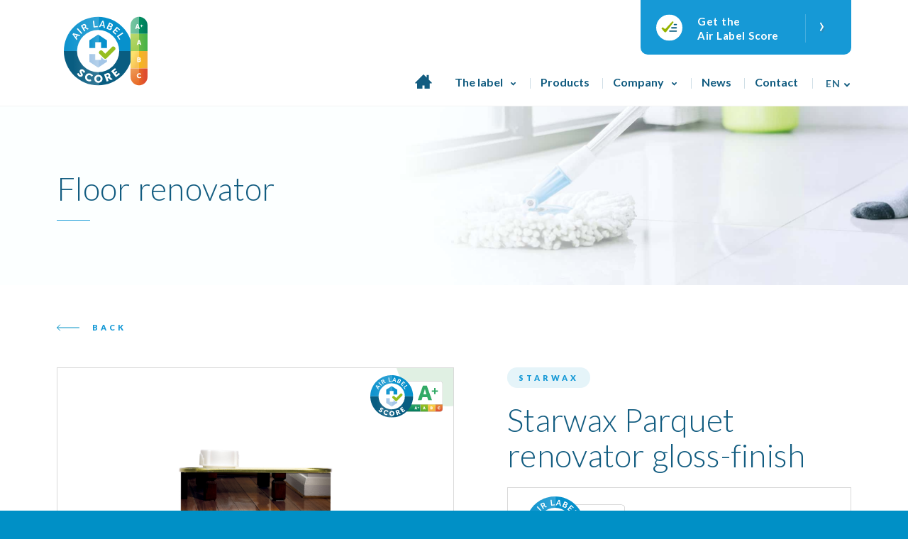

--- FILE ---
content_type: text/html; charset=UTF-8
request_url: https://air-label.com/produits/starwax-renovateur-brillant-protecteur-pour-parquets-et-sols-stratifies
body_size: 26165
content:



<!DOCTYPE html>
<html lang="fr" style="margin-top:0px!important;">
<head>

<!-- Google Tag Manager -->
<script>(function(w,d,s,l,i){w[l]=w[l]||[];w[l].push({'gtm.start':
new Date().getTime(),event:'gtm.js'});var f=d.getElementsByTagName(s)[0],
j=d.createElement(s),dl=l!='dataLayer'?'&l='+l:'';j.async=true;j.src=
'https://www.googletagmanager.com/gtm.js?id='+i+dl;f.parentNode.insertBefore(j,f);
})(window,document,'script','dataLayer','GTM-P9DK84Z7');</script>
<!-- End Google Tag Manager -->

    <!-- GENERAL META -->
    <meta charset="utf-8">
    <meta name="format-detection" content="telephone=no">
    <meta name="viewport" content="width=device-width, initial-scale=1.0">
    <meta name="theme-color" content=""/>


            

    
        <title>Starwax Rénovateur brillant protecteur pour parquets et sols stratifiés</title>
        <meta property="og:site_name" content="" />
        <meta name="description" content=""/>
        <meta property="fb:app_id" content="413964222511944"/>
        <meta property="og:title" content="Starwax Rénovateur brillant protecteur pour parquets et sols stratifiés"/>
        <meta property="og:description" content=""/>

        <meta property="og:url" content="https://air-label.com/produits/starwax-renovateur-brillant-protecteur-pour-parquets-et-sols-stratifies"/>





    <!-- APP VARIABLES -->
        <script>
        var appInfo = {
            api     : 'wp-json',
            home    : 'https://air-label.com'+'/',
            theme   : 'https://air-label.com/wp-content/themes/AIRLABEL'+'/',
            title   : ''
        }
    </script>


    <!-- WPML -->
            <script>
            appInfo.lang = 'fr';
            appInfo.home_wpml = 'https://air-label.com/';
        </script>
    





    <!-- CSS -->
    <link href="https://fonts.googleapis.com/css?family=Lato:300,400,700,900" rel="stylesheet">

	<script type="text/javascript" src="//code.jquery.com/jquery-1.11.0.min.js"></script>
	<script type="text/javascript" src="//code.jquery.com/jquery-migrate-1.2.1.min.js"></script>

	<link rel="stylesheet" type="text/css" href="//cdn.jsdelivr.net/npm/slick-carousel@1.8.1/slick/slick.css"/>

    <link rel="stylesheet" type="text/css" href="https://air-label.com/wp-content/themes/AIRLABEL/dist/application.css"/>
    <link rel="stylesheet" type="text/css" href="https://air-label.com/wp-content/themes/AIRLABEL/dist/app_m.css"/>

		<!--<script src="/dist/app_m.js"></script>-->


    <!-- UPDATE CSS -->
    <style>
	

#header .diagnostic, .diagnostic-tablet.tablet-on {
    display: none;
}

.info-left__text p {
	display:none;
}

/* Masquer le champ ACF sur le front-end */
.info-cell:last-child {
    display: none;
}

	
</style>

    <!-- FAVICONS  -->
    <link rel="yandex-tableau-widget" href="https://air-label.com/wp-content/themes/AIRLABEL/assets/favicons/yandex-browser-manifest.json">
<link rel="manifest" href="https://air-label.com/wp-content/themes/AIRLABEL/assets/favicons/manifest.json">
<meta name="mobile-web-app-capable" content="yes">
<meta name="theme-color" content="rgba(0,0,0,0)">
<meta name="application-name" content="Airlabel">
<link rel="icon" type="image/png" sizes="32x32" href="https://air-label.com/wp-content/themes/AIRLABEL/assets/favicons/favicon-32x32.png">
<link rel="icon" type="image/png" sizes="192x192" href="https://air-label.com/wp-content/themes/AIRLABEL/assets/favicons/android-chrome-192x192.png">
<link rel="icon" type="image/png" sizes="16x16" href="https://air-label.com/wp-content/themes/AIRLABEL/assets/favicons/favicon-16x16.png">
<link rel="shortcut icon" href="https://air-label.com/wp-content/themes/AIRLABEL/assets/favicons/favicon.ico"><meta name="msapplication-TileColor" content="rgba(0,0,0,0)">
<meta name="msapplication-TileImage" content="https://air-label.com/wp-content/themes/AIRLABEL/assets/favicons/mstile-144x144.png">
<meta name="msapplication-config" content="https://air-label.com/wp-content/themes/AIRLABEL/assets/favicons/browserconfig.xml">
<link rel="apple-touch-icon" sizes="57x57" href="https://air-label.com/wp-content/themes/AIRLABEL/assets/favicons/apple-touch-icon-57x57.png">
<link rel="apple-touch-icon" sizes="60x60" href="https://air-label.com/wp-content/themes/AIRLABEL/assets/favicons/apple-touch-icon-60x60.png">
<link rel="apple-touch-icon" sizes="72x72" href="https://air-label.com/wp-content/themes/AIRLABEL/assets/favicons/apple-touch-icon-72x72.png">
<link rel="apple-touch-icon" sizes="76x76" href="https://air-label.com/wp-content/themes/AIRLABEL/assets/favicons/apple-touch-icon-76x76.png">
<link rel="apple-touch-icon" sizes="114x114" href="https://air-label.com/wp-content/themes/AIRLABEL/assets/favicons/apple-touch-icon-114x114.png">
<link rel="apple-touch-icon" sizes="120x120" href="https://air-label.com/wp-content/themes/AIRLABEL/assets/favicons/apple-touch-icon-120x120.png">
<link rel="apple-touch-icon" sizes="144x144" href="https://air-label.com/wp-content/themes/AIRLABEL/assets/favicons/apple-touch-icon-144x144.png">
<link rel="apple-touch-icon" sizes="152x152" href="https://air-label.com/wp-content/themes/AIRLABEL/assets/favicons/apple-touch-icon-152x152.png">
<link rel="apple-touch-icon" sizes="180x180" href="https://air-label.com/wp-content/themes/AIRLABEL/assets/favicons/apple-touch-icon-180x180.png">
<meta name="apple-mobile-web-app-capable" content="yes">
<meta name="apple-mobile-web-app-status-bar-style" content="black-translucent">
<meta name="apple-mobile-web-app-title" content="Airlabel">

    <!-- WP HEAD -->
    <script>!function(e,c){e[c]=e[c]+(e[c]&&" ")+"quform-js"}(document.documentElement,"className");</script><link rel="alternate" hreflang="fr" href="https://air-label.com/produits/starwax-renovateur-brillant-protecteur-pour-parquets-et-sols-stratifies" />
<link rel="alternate" hreflang="en" href="https://air-label.com/en/produits/starwax-parquet-renovator-gloss-finish" />
<link rel="alternate" hreflang="nl" href="https://air-label.com/nl/produits/starwax-glanzende-beschermende-renovator-voor-parket-en-laminaatvloeren" />
<link rel="alternate" hreflang="de" href="https://air-label.com/de/produits/starwax-glaenzende-schutzrenovierung-fuer-parkett-und-laminatboeden" />
<link rel="alternate" hreflang="es" href="https://air-label.com/es/produits/starwax-renovador-protector-brillante-para-parquet" />
<link rel="alternate" hreflang="it" href="https://air-label.com/it/produits/starwax-parquet-renovator-gloss-finish" />
<link rel="alternate" hreflang="x-default" href="https://air-label.com/produits/starwax-renovateur-brillant-protecteur-pour-parquets-et-sols-stratifies" />

<!-- Google Tag Manager for WordPress by gtm4wp.com -->
<script data-cfasync="false" data-pagespeed-no-defer>
	var gtm4wp_datalayer_name = "dataLayer";
	var dataLayer = dataLayer || [];
</script>
<!-- End Google Tag Manager for WordPress by gtm4wp.com --><meta name="robots" content="index, follow, max-snippet:-1, max-image-preview:large, max-video-preview:-1">
<link rel="canonical" href="https://air-label.com/produits/starwax-renovateur-brillant-protecteur-pour-parquets-et-sols-stratifies">
<meta property="og:url" content="https://air-label.com/produits/starwax-renovateur-brillant-protecteur-pour-parquets-et-sols-stratifies">
<meta property="og:site_name" content="Air Label Score - Le label qui protège l&#039;air intérieur.">
<meta property="og:locale" content="fr_FR">
<meta property="og:locale:alternate" content="de_DE">
<meta property="og:locale:alternate" content="en_US">
<meta property="og:locale:alternate" content="es_ES">
<meta property="og:locale:alternate" content="it_IT">
<meta property="og:locale:alternate" content="nl_NL">
<meta property="og:type" content="article">
<meta property="article:author" content="https://www.facebook.com/airlabelscore">
<meta property="article:publisher" content="https://www.facebook.com/airlabelscore">
<meta property="og:title" content="Starwax Rénovateur brillant protecteur pour parquets et sols stratifiés - Air Label Score - Le label qui protège l&#039;air intérieur.">
<meta property="og:image" content="https://air-label.com/wp-content/uploads/2023/03/airlabel-default-SN-image-V3.jpg">
<meta property="og:image:secure_url" content="https://air-label.com/wp-content/uploads/2023/03/airlabel-default-SN-image-V3.jpg">
<meta property="og:image:width" content="800">
<meta property="og:image:height" content="800">
<meta name="twitter:card" content="summary">
<meta name="twitter:title" content="Starwax Rénovateur brillant protecteur pour parquets et sols stratifiés - Air Label Score - Le label qui protège l&#039;air intérieur.">
<link rel='dns-prefetch' href='//maps.googleapis.com' />
<link rel='stylesheet' id='wp-block-library-css' href='https://air-label.com/wp-includes/css/dist/block-library/style.min.css' type='text/css' media='all' />
<style id='safe-svg-svg-icon-style-inline-css' type='text/css'>
.safe-svg-cover{text-align:center}.safe-svg-cover .safe-svg-inside{display:inline-block;max-width:100%}.safe-svg-cover svg{height:100%;max-height:100%;max-width:100%;width:100%}

</style>
<style id='classic-theme-styles-inline-css' type='text/css'>
/*! This file is auto-generated */
.wp-block-button__link{color:#fff;background-color:#32373c;border-radius:9999px;box-shadow:none;text-decoration:none;padding:calc(.667em + 2px) calc(1.333em + 2px);font-size:1.125em}.wp-block-file__button{background:#32373c;color:#fff;text-decoration:none}
</style>
<style id='global-styles-inline-css' type='text/css'>
body{--wp--preset--color--black: #000000;--wp--preset--color--cyan-bluish-gray: #abb8c3;--wp--preset--color--white: #ffffff;--wp--preset--color--pale-pink: #f78da7;--wp--preset--color--vivid-red: #cf2e2e;--wp--preset--color--luminous-vivid-orange: #ff6900;--wp--preset--color--luminous-vivid-amber: #fcb900;--wp--preset--color--light-green-cyan: #7bdcb5;--wp--preset--color--vivid-green-cyan: #00d084;--wp--preset--color--pale-cyan-blue: #8ed1fc;--wp--preset--color--vivid-cyan-blue: #0693e3;--wp--preset--color--vivid-purple: #9b51e0;--wp--preset--gradient--vivid-cyan-blue-to-vivid-purple: linear-gradient(135deg,rgba(6,147,227,1) 0%,rgb(155,81,224) 100%);--wp--preset--gradient--light-green-cyan-to-vivid-green-cyan: linear-gradient(135deg,rgb(122,220,180) 0%,rgb(0,208,130) 100%);--wp--preset--gradient--luminous-vivid-amber-to-luminous-vivid-orange: linear-gradient(135deg,rgba(252,185,0,1) 0%,rgba(255,105,0,1) 100%);--wp--preset--gradient--luminous-vivid-orange-to-vivid-red: linear-gradient(135deg,rgba(255,105,0,1) 0%,rgb(207,46,46) 100%);--wp--preset--gradient--very-light-gray-to-cyan-bluish-gray: linear-gradient(135deg,rgb(238,238,238) 0%,rgb(169,184,195) 100%);--wp--preset--gradient--cool-to-warm-spectrum: linear-gradient(135deg,rgb(74,234,220) 0%,rgb(151,120,209) 20%,rgb(207,42,186) 40%,rgb(238,44,130) 60%,rgb(251,105,98) 80%,rgb(254,248,76) 100%);--wp--preset--gradient--blush-light-purple: linear-gradient(135deg,rgb(255,206,236) 0%,rgb(152,150,240) 100%);--wp--preset--gradient--blush-bordeaux: linear-gradient(135deg,rgb(254,205,165) 0%,rgb(254,45,45) 50%,rgb(107,0,62) 100%);--wp--preset--gradient--luminous-dusk: linear-gradient(135deg,rgb(255,203,112) 0%,rgb(199,81,192) 50%,rgb(65,88,208) 100%);--wp--preset--gradient--pale-ocean: linear-gradient(135deg,rgb(255,245,203) 0%,rgb(182,227,212) 50%,rgb(51,167,181) 100%);--wp--preset--gradient--electric-grass: linear-gradient(135deg,rgb(202,248,128) 0%,rgb(113,206,126) 100%);--wp--preset--gradient--midnight: linear-gradient(135deg,rgb(2,3,129) 0%,rgb(40,116,252) 100%);--wp--preset--font-size--small: 13px;--wp--preset--font-size--medium: 20px;--wp--preset--font-size--large: 36px;--wp--preset--font-size--x-large: 42px;--wp--preset--spacing--20: 0.44rem;--wp--preset--spacing--30: 0.67rem;--wp--preset--spacing--40: 1rem;--wp--preset--spacing--50: 1.5rem;--wp--preset--spacing--60: 2.25rem;--wp--preset--spacing--70: 3.38rem;--wp--preset--spacing--80: 5.06rem;--wp--preset--shadow--natural: 6px 6px 9px rgba(0, 0, 0, 0.2);--wp--preset--shadow--deep: 12px 12px 50px rgba(0, 0, 0, 0.4);--wp--preset--shadow--sharp: 6px 6px 0px rgba(0, 0, 0, 0.2);--wp--preset--shadow--outlined: 6px 6px 0px -3px rgba(255, 255, 255, 1), 6px 6px rgba(0, 0, 0, 1);--wp--preset--shadow--crisp: 6px 6px 0px rgba(0, 0, 0, 1);}:where(.is-layout-flex){gap: 0.5em;}:where(.is-layout-grid){gap: 0.5em;}body .is-layout-flex{display: flex;}body .is-layout-flex{flex-wrap: wrap;align-items: center;}body .is-layout-flex > *{margin: 0;}body .is-layout-grid{display: grid;}body .is-layout-grid > *{margin: 0;}:where(.wp-block-columns.is-layout-flex){gap: 2em;}:where(.wp-block-columns.is-layout-grid){gap: 2em;}:where(.wp-block-post-template.is-layout-flex){gap: 1.25em;}:where(.wp-block-post-template.is-layout-grid){gap: 1.25em;}.has-black-color{color: var(--wp--preset--color--black) !important;}.has-cyan-bluish-gray-color{color: var(--wp--preset--color--cyan-bluish-gray) !important;}.has-white-color{color: var(--wp--preset--color--white) !important;}.has-pale-pink-color{color: var(--wp--preset--color--pale-pink) !important;}.has-vivid-red-color{color: var(--wp--preset--color--vivid-red) !important;}.has-luminous-vivid-orange-color{color: var(--wp--preset--color--luminous-vivid-orange) !important;}.has-luminous-vivid-amber-color{color: var(--wp--preset--color--luminous-vivid-amber) !important;}.has-light-green-cyan-color{color: var(--wp--preset--color--light-green-cyan) !important;}.has-vivid-green-cyan-color{color: var(--wp--preset--color--vivid-green-cyan) !important;}.has-pale-cyan-blue-color{color: var(--wp--preset--color--pale-cyan-blue) !important;}.has-vivid-cyan-blue-color{color: var(--wp--preset--color--vivid-cyan-blue) !important;}.has-vivid-purple-color{color: var(--wp--preset--color--vivid-purple) !important;}.has-black-background-color{background-color: var(--wp--preset--color--black) !important;}.has-cyan-bluish-gray-background-color{background-color: var(--wp--preset--color--cyan-bluish-gray) !important;}.has-white-background-color{background-color: var(--wp--preset--color--white) !important;}.has-pale-pink-background-color{background-color: var(--wp--preset--color--pale-pink) !important;}.has-vivid-red-background-color{background-color: var(--wp--preset--color--vivid-red) !important;}.has-luminous-vivid-orange-background-color{background-color: var(--wp--preset--color--luminous-vivid-orange) !important;}.has-luminous-vivid-amber-background-color{background-color: var(--wp--preset--color--luminous-vivid-amber) !important;}.has-light-green-cyan-background-color{background-color: var(--wp--preset--color--light-green-cyan) !important;}.has-vivid-green-cyan-background-color{background-color: var(--wp--preset--color--vivid-green-cyan) !important;}.has-pale-cyan-blue-background-color{background-color: var(--wp--preset--color--pale-cyan-blue) !important;}.has-vivid-cyan-blue-background-color{background-color: var(--wp--preset--color--vivid-cyan-blue) !important;}.has-vivid-purple-background-color{background-color: var(--wp--preset--color--vivid-purple) !important;}.has-black-border-color{border-color: var(--wp--preset--color--black) !important;}.has-cyan-bluish-gray-border-color{border-color: var(--wp--preset--color--cyan-bluish-gray) !important;}.has-white-border-color{border-color: var(--wp--preset--color--white) !important;}.has-pale-pink-border-color{border-color: var(--wp--preset--color--pale-pink) !important;}.has-vivid-red-border-color{border-color: var(--wp--preset--color--vivid-red) !important;}.has-luminous-vivid-orange-border-color{border-color: var(--wp--preset--color--luminous-vivid-orange) !important;}.has-luminous-vivid-amber-border-color{border-color: var(--wp--preset--color--luminous-vivid-amber) !important;}.has-light-green-cyan-border-color{border-color: var(--wp--preset--color--light-green-cyan) !important;}.has-vivid-green-cyan-border-color{border-color: var(--wp--preset--color--vivid-green-cyan) !important;}.has-pale-cyan-blue-border-color{border-color: var(--wp--preset--color--pale-cyan-blue) !important;}.has-vivid-cyan-blue-border-color{border-color: var(--wp--preset--color--vivid-cyan-blue) !important;}.has-vivid-purple-border-color{border-color: var(--wp--preset--color--vivid-purple) !important;}.has-vivid-cyan-blue-to-vivid-purple-gradient-background{background: var(--wp--preset--gradient--vivid-cyan-blue-to-vivid-purple) !important;}.has-light-green-cyan-to-vivid-green-cyan-gradient-background{background: var(--wp--preset--gradient--light-green-cyan-to-vivid-green-cyan) !important;}.has-luminous-vivid-amber-to-luminous-vivid-orange-gradient-background{background: var(--wp--preset--gradient--luminous-vivid-amber-to-luminous-vivid-orange) !important;}.has-luminous-vivid-orange-to-vivid-red-gradient-background{background: var(--wp--preset--gradient--luminous-vivid-orange-to-vivid-red) !important;}.has-very-light-gray-to-cyan-bluish-gray-gradient-background{background: var(--wp--preset--gradient--very-light-gray-to-cyan-bluish-gray) !important;}.has-cool-to-warm-spectrum-gradient-background{background: var(--wp--preset--gradient--cool-to-warm-spectrum) !important;}.has-blush-light-purple-gradient-background{background: var(--wp--preset--gradient--blush-light-purple) !important;}.has-blush-bordeaux-gradient-background{background: var(--wp--preset--gradient--blush-bordeaux) !important;}.has-luminous-dusk-gradient-background{background: var(--wp--preset--gradient--luminous-dusk) !important;}.has-pale-ocean-gradient-background{background: var(--wp--preset--gradient--pale-ocean) !important;}.has-electric-grass-gradient-background{background: var(--wp--preset--gradient--electric-grass) !important;}.has-midnight-gradient-background{background: var(--wp--preset--gradient--midnight) !important;}.has-small-font-size{font-size: var(--wp--preset--font-size--small) !important;}.has-medium-font-size{font-size: var(--wp--preset--font-size--medium) !important;}.has-large-font-size{font-size: var(--wp--preset--font-size--large) !important;}.has-x-large-font-size{font-size: var(--wp--preset--font-size--x-large) !important;}
.wp-block-navigation a:where(:not(.wp-element-button)){color: inherit;}
:where(.wp-block-post-template.is-layout-flex){gap: 1.25em;}:where(.wp-block-post-template.is-layout-grid){gap: 1.25em;}
:where(.wp-block-columns.is-layout-flex){gap: 2em;}:where(.wp-block-columns.is-layout-grid){gap: 2em;}
.wp-block-pullquote{font-size: 1.5em;line-height: 1.6;}
</style>
<link rel='stylesheet' id='quform-css' href='https://air-label.com/wp-content/plugins/quform/cache/quform.css?ver=1731226182' type='text/css' media='all' />
<link rel='stylesheet' id='custom-style-css' href='https://air-label.com/wp-content/themes/AIRLABEL/assets/css/custom.css?ver=1768781150' type='text/css' media='all' />
<link rel='stylesheet' id='style-css' href='https://air-label.com/wp-content/themes/AIRLABEL/style.css?ver=1768781150' type='text/css' media='all' />
<script type="text/javascript" src="https://air-label.com/wp-includes/js/jquery/jquery.min.js?ver=3.7.1" id="jquery-core-js"></script>
<script type="text/javascript" src="https://air-label.com/wp-includes/js/jquery/jquery-migrate.min.js?ver=3.4.1" id="jquery-migrate-js"></script>
<script type="text/javascript" src="https://air-label.com/wp-includes/js/jquery/ui/core.min.js?ver=1.13.2" id="jquery-ui-core-js"></script>
<script type="text/javascript" src="https://air-label.com/wp-includes/js/jquery/ui/menu.min.js?ver=1.13.2" id="jquery-ui-menu-js"></script>
<script type="text/javascript" src="https://air-label.com/wp-includes/js/dist/vendor/wp-polyfill-inert.min.js?ver=3.1.2" id="wp-polyfill-inert-js"></script>
<script type="text/javascript" src="https://air-label.com/wp-includes/js/dist/vendor/regenerator-runtime.min.js?ver=0.14.0" id="regenerator-runtime-js"></script>
<script type="text/javascript" src="https://air-label.com/wp-includes/js/dist/vendor/wp-polyfill.min.js?ver=3.15.0" id="wp-polyfill-js"></script>
<script type="text/javascript" src="https://air-label.com/wp-includes/js/dist/dom-ready.min.js?ver=f77871ff7694fffea381" id="wp-dom-ready-js"></script>
<script type="text/javascript" src="https://air-label.com/wp-includes/js/dist/hooks.min.js?ver=2810c76e705dd1a53b18" id="wp-hooks-js"></script>
<script type="text/javascript" src="https://air-label.com/wp-includes/js/dist/i18n.min.js?ver=5e580eb46a90c2b997e6" id="wp-i18n-js"></script>
<script type="text/javascript" id="wp-i18n-js-after">
/* <![CDATA[ */
wp.i18n.setLocaleData( { 'text direction\u0004ltr': [ 'ltr' ] } );
/* ]]> */
</script>
<script type="text/javascript" id="wp-a11y-js-translations">
/* <![CDATA[ */
( function( domain, translations ) {
	var localeData = translations.locale_data[ domain ] || translations.locale_data.messages;
	localeData[""].domain = domain;
	wp.i18n.setLocaleData( localeData, domain );
} )( "default", {"translation-revision-date":"2025-10-01 05:31:31+0000","generator":"GlotPress\/4.0.1","domain":"messages","locale_data":{"messages":{"":{"domain":"messages","plural-forms":"nplurals=2; plural=n > 1;","lang":"fr"},"Notifications":["Notifications"]}},"comment":{"reference":"wp-includes\/js\/dist\/a11y.js"}} );
/* ]]> */
</script>
<script type="text/javascript" src="https://air-label.com/wp-includes/js/dist/a11y.min.js?ver=d90eebea464f6c09bfd5" id="wp-a11y-js"></script>
<script type="text/javascript" src="https://air-label.com/wp-includes/js/jquery/ui/autocomplete.min.js?ver=1.13.2" id="jquery-ui-autocomplete-js"></script>
<script type="text/javascript" id="customjs-js-extra">
/* <![CDATA[ */
var iwtAjax = {"ajaxurl":"https:\/\/air-label.com\/wp-admin\/admin-ajax.php","themerurl":"https:\/\/air-label.com\/wp-content\/themes\/AIRLABEL","iwt_page_id":"13176"};
/* ]]> */
</script>
<script type="text/javascript" src="https://air-label.com/wp-content/themes/AIRLABEL/assets/js/custom.js?ver=1768781150" id="customjs-js"></script>
<script type="text/javascript" id="wpml-browser-redirect-js-extra">
/* <![CDATA[ */
var wpml_browser_redirect_params = {"pageLanguage":"fr","languageUrls":{"fr_fr":"https:\/\/air-label.com\/produits\/starwax-renovateur-brillant-protecteur-pour-parquets-et-sols-stratifies","fr":"https:\/\/air-label.com\/produits\/starwax-renovateur-brillant-protecteur-pour-parquets-et-sols-stratifies","en_us":"https:\/\/air-label.com\/en\/produits\/starwax-parquet-renovator-gloss-finish","en":"https:\/\/air-label.com\/en\/produits\/starwax-parquet-renovator-gloss-finish","us":"https:\/\/air-label.com\/en\/produits\/starwax-parquet-renovator-gloss-finish","nl_nl":"https:\/\/air-label.com\/nl\/produits\/starwax-glanzende-beschermende-renovator-voor-parket-en-laminaatvloeren","nl":"https:\/\/air-label.com\/nl\/produits\/starwax-glanzende-beschermende-renovator-voor-parket-en-laminaatvloeren","de_de":"https:\/\/air-label.com\/de\/produits\/starwax-glaenzende-schutzrenovierung-fuer-parkett-und-laminatboeden","de":"https:\/\/air-label.com\/de\/produits\/starwax-glaenzende-schutzrenovierung-fuer-parkett-und-laminatboeden","es_es":"https:\/\/air-label.com\/es\/produits\/starwax-renovador-protector-brillante-para-parquet","es":"https:\/\/air-label.com\/es\/produits\/starwax-renovador-protector-brillante-para-parquet","it_it":"https:\/\/air-label.com\/it\/produits\/starwax-parquet-renovator-gloss-finish","it":"https:\/\/air-label.com\/it\/produits\/starwax-parquet-renovator-gloss-finish"},"cookie":{"name":"_icl_visitor_lang_js","domain":"air-label.com","path":"\/","expiration":24}};
/* ]]> */
</script>
<script type="text/javascript" src="https://air-label.com/wp-content/plugins/sitepress-multilingual-cms/dist/js/browser-redirect/app.js?ver=481990" id="wpml-browser-redirect-js"></script>
<meta name="generator" content="WPML ver:4.8.1 stt:37,1,4,3,27,2;" />

<!-- Google Tag Manager for WordPress by gtm4wp.com -->
<!-- GTM Container placement set to automatic -->
<script data-cfasync="false" data-pagespeed-no-defer>
	var dataLayer_content = {"pagePostType":"cpt_product","pagePostType2":"single-cpt_product","pagePostAuthor":"Bastien"};
	dataLayer.push( dataLayer_content );
</script>
<script data-cfasync="false">
(function(w,d,s,l,i){w[l]=w[l]||[];w[l].push({'gtm.start':
new Date().getTime(),event:'gtm.js'});var f=d.getElementsByTagName(s)[0],
j=d.createElement(s),dl=l!='dataLayer'?'&l='+l:'';j.async=true;j.src=
'//www.googletagmanager.com/gtm.js?id='+i+dl;f.parentNode.insertBefore(j,f);
})(window,document,'script','dataLayer','GTM-P9DK84Z7');
</script>
<!-- End Google Tag Manager for WordPress by gtm4wp.com -->

</head>

<body>

<!-- Google Tag Manager (noscript) -->
<noscript><iframe src="https://www.googletagmanager.com/ns.html?id=GTM-P9DK84Z7"
height="0" width="0" style="display:none;visibility:hidden"></iframe></noscript>
<!-- End Google Tag Manager (noscript) -->

<!-- Start of HubSpot Embed Code --> <script type="text/javascript" id="hs-script-loader" async defer src="//js-eu1.hs-scripts.com/139645231.js"></script> <!-- End of HubSpot Embed Code -->


<!-- Meta Pixel Code -->
<script>
  !function(f,b,e,v,n,t,s)
  {if(f.fbq)return;n=f.fbq=function(){n.callMethod?
  n.callMethod.apply(n,arguments):n.queue.push(arguments)};
  if(!f._fbq)f._fbq=n;n.push=n;n.loaded=!0;n.version='2.0';
  n.queue=[];t=b.createElement(e);t.async=!0;
  t.src=v;s=b.getElementsByTagName(e)[0];
  s.parentNode.insertBefore(t,s)}(window, document,'script',
  'https://connect.facebook.net/en_US/fbevents.js');
  fbq('init', '221277450384924');
  fbq('track', 'PageView');
</script>
<noscript><img height="1" width="1" style="display:none"
  src="https://www.facebook.com/tr?id=221277450384924&ev=PageView&noscript=1"
/></noscript>
<!-- End Meta Pixel Code -->




    <div id="body_wrapper" data-ng-app="app" ng-controller="GeneralCtrl">
		 
		 


<div id="header_behind"></div>


<!-- BANNER MAIN NAVIGATION -->
<header id="header" class="banner">
    <div class="background inside abs"></div>

    <div class="banner-content hidden tablet-off">
        <div class="content">   
           <div class="hidden-btn-container">
            <!-- Bouton Certificat -->
        <a class="btn-certificat tablet-off" href="https://air-label.com/contact-2" ng-click="toTop('header', $event)" when-visible="fade">
            <div class="icon">
                <svg xmlns="http://www.w3.org/2000/svg" width="37" height="37" viewBox="0 0 37 37">
  <g id="Group_2429" data-name="Group 2429" transform="translate(-1165.184 -19)">
    <circle id="Ellipse_98" data-name="Ellipse 98" cx="18.5" cy="18.5" r="18.5" transform="translate(1165.184 19)" fill="#fff"/>
    <g id="check-all" transform="translate(1172.456 25.608)">
      <path id="Path_4340" data-name="Path 4340" d="M4.181,17.754.171,13.076l1.675-1.832L5.358,14,15.587,3l1.832.916L7.035,17.666a1.832,1.832,0,0,1-2.565.358,1.869,1.869,0,0,1-.289-.27Z" transform="translate(0 0)" fill="#96b300"/>
      <path id="Path_4341" data-name="Path 4341" d="M22.664,8.832H19.916a.916.916,0,0,1,0-1.832h2.748a.916.916,0,0,1,0,1.832Z" transform="translate(-1.581 -0.336)" fill="#0a5d81"/>
      <path id="Path_4342" data-name="Path 4342" d="M22.328,13.832H15.916a.916.916,0,1,1,0-1.832h6.412a.916.916,0,1,1,0,1.832Z" transform="translate(-1.246 -0.756)" fill="#0a5d81"/>
      <path id="Path_4343" data-name="Path 4343" d="M22.076,18.832h-9.16a.916.916,0,0,1,0-1.832h9.16a.916.916,0,1,1,0,1.832Z" transform="translate(-0.994 -1.176)" fill="#0a5d81"/>
    </g>
  </g>
</svg>
            </div>
            <div class="texte">
                <p>Obtenir le</p>
                <p>Air Label Score</p>
            </div>
            <div class="icon-arrow"><span>›</span></div>
        </a>
                    <!-- DIAGNOSTIC -->




                <a class="diagnostic tablet-off" href="https://air-label.com/contact-2" ng-click="toTop('header', $event)" when-visible="fade">
                    <div class="icon">
                        <svg version="1.1" id="Layer_1" xmlns="http://www.w3.org/2000/svg" xmlns:xlink="http://www.w3.org/1999/xlink" x="0px" y="0px"
	 viewBox="0 0 52.75 52.75" style="enable-background:new 0 0 52.75 52.75;" xml:space="preserve">
<style type="text/css">
	.st0{fill:#8DBF3F;}
	.st1{fill:#FFFFFF;}
</style>
<circle class="st0" cx="26.37" cy="26.37" r="26.37"/>
<g>
	<path class="st1" d="M15.83,35.32l-7-7.42l2.05-2.05l5.63,4.6l15.34-16.88l2.05,1.02L18.97,35.11c-0.66,0.91-1.94,1.12-2.86,0.45
		C16.01,35.49,15.91,35.41,15.83,35.32z"/>
	<path class="st1" d="M39,20.74h-4.09c-0.28,0-0.51-0.23-0.51-0.51s0.23-0.51,0.51-0.51H39c0.28,0,0.51,0.23,0.51,0.51
		S39.28,20.74,39,20.74z"/>
	<path class="st1" d="M39,25.86h-7.67c-0.28,0-0.51-0.23-0.51-0.51s0.23-0.51,0.51-0.51H39c0.28,0,0.51,0.23,0.51,0.51
		S39.28,25.86,39,25.86z"/>
	<path class="st1" d="M39,30.97H27.75c-0.28,0-0.51-0.23-0.51-0.51s0.23-0.51,0.51-0.51H39c0.28,0,0.51,0.23,0.51,0.51
		S39.28,30.97,39,30.97z"/>
	<path class="st1" d="M39,36.09H24.17c-0.28,0-0.51-0.23-0.51-0.51s0.23-0.51,0.51-0.51H39c0.28,0,0.51,0.23,0.51,0.51
		S39.28,36.09,39,36.09z"/>
</g>
</svg>                    </div>
                    <div class="texte">
                        <p>{{'CONTACTEZ_NOUS' | translate}}</p>
                        <p>{{'POUR_PLUS_D_INFORMATIONS' | translate}}</p>
                    </div>
                    <div class="icon-arrow"><span>›</span></div>
                </a>
            </div>
        </div>
    </div>

    <div id="header_top">
        <div class="banner-content">
    <!-- LOGO -->
    <a class="logo-container" href="https://air-label.com/" ng-click="toTop('header', $event)">
        <div class="logo-image">
            <svg id="a" xmlns="http://www.w3.org/2000/svg" xmlns:xlink="http://www.w3.org/1999/xlink" viewBox="0 0 1318.47949 1080.00024"><defs><style>.p{fill:url(#e);}.q{fill:url(#d);}.r{fill:url(#f);}.s{fill:url(#o);}.t{fill:url(#i);}.u{fill:url(#h);}.v{fill:url(#k);}.w{fill:url(#j);}.x{fill:url(#m);}.y{fill:url(#l);}.a`{fill:url(#n);}.aa{fill:url(#c);}.ab{fill:#fff;}.ac{fill:#a4c6e7;}.ad{fill:#0791cc;}.ae{fill:#095d81;}.af{fill:#95be20;}</style><linearGradient id="c" x1="0" y1="268.66125" x2="540" y2="268.66125" gradientTransform="translate(0 1078.66144) scale(1 -1)" gradientUnits="userSpaceOnUse"><stop offset=".2702" stop-color="#095d81"/><stop offset="1" stop-color="#367997"/></linearGradient><linearGradient id="d" x1="0" y1="808.66138" x2="540" y2="808.66138" gradientTransform="translate(0 1078.66144) scale(1 -1)" gradientUnits="userSpaceOnUse"><stop offset="0" stop-color="#0d92cd"/><stop offset="1" stop-color="#32a4d6"/></linearGradient><linearGradient id="e" x1="401.58011" y1="692.22609" x2="539.93988" y2="692.22609" gradientTransform="translate(0 1078.66144) scale(1 -1)" gradientUnits="userSpaceOnUse"><stop offset="0" stop-color="#0d92cd"/><stop offset="1" stop-color="#32a4d6"/></linearGradient><linearGradient id="f" x1="401.58011" y1="384.79114" x2="539.93988" y2="384.79114" gradientTransform="translate(0 1078.66144) scale(1 -1)" gradientUnits="userSpaceOnUse"><stop offset="0" stop-color="#a4c6e7"/><stop offset="1" stop-color="#b5d1ea"/></linearGradient><linearGradient id="h" x1="1318.47949" y1="944.60209" x2="1184.53833" y2="944.60209" gradientTransform="translate(0 1078.66144) scale(1 -1)" gradientUnits="userSpaceOnUse"><stop offset="0" stop-color="#00785d"/><stop offset="1" stop-color="#00915f"/></linearGradient><linearGradient id="i" x1="1184.53833" y1="944.60209" x2="1050.59839" y2="944.60209" gradientTransform="translate(0 1078.66144) scale(1 -1)" gradientUnits="userSpaceOnUse"><stop offset="0" stop-color="#67ba9b"/><stop offset="1" stop-color="#76c7a0"/></linearGradient><linearGradient id="j" x1="1318.47949" y1="674.50179" x2="1184.53833" y2="674.50179" gradientTransform="translate(0 1078.66144) scale(1 -1)" gradientUnits="userSpaceOnUse"><stop offset="0" stop-color="#43b249"/><stop offset="1" stop-color="#69ba45"/></linearGradient><linearGradient id="k" x1="1158.85614" y1="598.69467" x2="1051.27387" y2="796.22288" gradientTransform="translate(0 1078.66144) scale(1 -1)" gradientUnits="userSpaceOnUse"><stop offset="0" stop-color="#a2ce56"/><stop offset="1" stop-color="#bad86c"/></linearGradient><linearGradient id="l" x1="1318.47949" y1="402.28928" x2="1184.53833" y2="402.28928" gradientTransform="translate(0 1078.66144) scale(1 -1)" gradientUnits="userSpaceOnUse"><stop offset="0" stop-color="#f2a93f"/><stop offset=".999" stop-color="#f7b817"/></linearGradient><linearGradient id="m" x1="1178.92663" y1="367.66565" x2="1055.47155" y2="437.32965" gradientTransform="translate(0 1078.66144) scale(1 -1)" gradientUnits="userSpaceOnUse"><stop offset="0" stop-color="#f7c156"/><stop offset="1" stop-color="#fde26c"/></linearGradient><linearGradient id="n" x1="1318.47949" y1="132.50879" x2="1184.53833" y2="132.50879" gradientTransform="translate(0 1078.66144) scale(1 -1)" gradientUnits="userSpaceOnUse"><stop offset=".3242" stop-color="#de4c30"/><stop offset="1" stop-color="#e86724"/></linearGradient><linearGradient id="o" x1="1209.22322" y1="16.85704" x2="1083.936" y2="242.9188" gradientTransform="translate(0 1078.66144) scale(1 -1)" gradientUnits="userSpaceOnUse"><stop offset="0" stop-color="#e86724"/><stop offset="1" stop-color="#ed9753"/></linearGradient></defs><g id="b"><g><g><g><path d="M540,540.00012v540.00012C241.76999,1080.00024,0,838.23022,0,540.00012H540Z" style="fill:url(#c);"/><path d="M540,0V540.00012H0C0,241.77,241.77,0,540,0Z" style="fill:url(#d);"/><path d="M1080,540.00012H540V0c298.23999,0,540,241.77,540,540.00012Z" style="fill:#0791cc;"/><path d="M1080,540.00012c0,298.22998-241.76001,540.00012-540,540.00012V540.00012h540Z" style="fill:#095d81;"/></g><g><circle cx="539.94013" cy="540.00048" r="331.91141" style="fill:#fff;"/><g><path d="M804.68402,480.33331l-4.62128-4.62131c-5.85779-5.85779-13.53552-8.78671-21.2132-8.78671s-15.35529,2.92889-21.2132,8.78671l-105.28723,105.28708-44.02209-44.02222c-5.85779-5.85779-13.53552-8.7868-21.21332-8.7868s-15.35529,2.92902-21.21332,8.7868l-4.62122,4.62128c-11.7157,11.71582-11.7157,30.71069,0,42.42639l62.47571,62.47571,7.38098,7.3811c5.85791,5.85779,13.53558,8.78668,21.21332,8.78668s15.35529-2.92889,21.21307-8.78668l7.3811-7.3811,123.74066-123.74066c11.7157-11.71567,11.7157-30.71057,0-42.42627Z" style="fill:#95be20;"/><g><polygon points="678.29999 370.61011 678.29999 493.70059 586.53003 493.60059 586.53003 401.68051 539.93988 401.68051 539.93988 279.8801 585.91998 309.3501 678.29999 370.61011" style="fill:#0791cc;"/><polygon points="539.93988 279.8801 539.93988 401.68051 493.3501 401.6405 493.3501 493.50061 401.58011 493.41061 401.58011 370.61011 539.14001 279.37009 539.93988 279.8801" style="fill:url(#e);"/></g><g><polygon points="539.93988 678.36047 539.93988 801.14008 539.92987 801.15009 401.58011 709.39008 401.58011 586.59052 493.3501 586.59052 493.3501 678.36047 539.93988 678.36047" style="fill:url(#f);"/><path d="M678.29999,671.87012v37.52002l-138.35999,91.75v-122.77966h46.59003v-45.04041l25.20001,25.20001,7.39001,7.38c8.87,8.88,20.67999,13.77002,33.22998,13.77002,9.36993,0,18.31995-2.72003,25.94995-7.79999Z" style="fill:#a4c6e7;"/></g></g></g></g><g><path d="M235.49561,885.82452s3.4268,18.57617,15.8008,28.17041c4.9492,3.8374,11.76949,6.11383,16.24901,.33643,8.85449-11.41992-35.72751-45.34131-12.8096-74.89941,13.75101-17.73438,38.07419-17.59082,57.59671-2.4541,21.17191,16.41602,23.18259,35.40039,23.18259,35.40039l-25.07031,11.32422s-3.33499-16.13922-15.15921-25.30658c-4.94919-3.83789-12.1152-5.95209-16.2822-.57758-9.37601,12.0918,36.56052,44.2666,13.01761,74.63043-12.39648,15.98828-35.63669,20.12598-57.7715,2.96393-23.09669-17.9082-25.25681-41.52588-25.25681-41.52588l26.50291-8.06226Z" style="fill:#fff;"/><path d="M420.8833,894.95093c28.95898,10.4707,38.00879,32.00098,38.00879,32.00098l-20.88181,16.31049s-8.86911-16.40332-25.0654-22.25983c-22.41409-8.10449-38.88571,4.19629-44.8389,20.6626-6.12701,16.9458-.97559,38.5127,20.62109,46.32129,17.668,6.38922,36.16989-2.82812,36.16989-2.82812l7.3262,25.78711s-23.45901,13.20898-54.05371,2.14648c-36.64749-13.25153-52.1611-47.60303-39.9072-81.49463,12.02142-33.25232,47.44724-49.3656,82.62103-36.64636Z" style="fill:#fff;"/><path d="M543.68988,914.12183c37.57318-.60992,65.5,26.14111,66.06537,60.98779,.58008,35.69629-26.45117,64.01953-64.02441,64.62939s-65.5098-26.82129-66.08978-62.51813c-.56635-34.84607,26.47565-62.48969,64.04883-63.09906Zm1.59973,98.41986c18.6123-.30219,33.31842-16.18311,32.98053-36.92139-.32233-19.8877-15.52539-34.60352-34.13867-34.30133-18.6123,.30182-33.32809,15.50293-33.00589,35.39111,.33783,20.73792,15.55069,36.13391,34.16403,35.8316Z" style="fill:#fff;"/><path d="M632.47223,907.53387l40.45209-15.49762c11.86041-4.54388,17.85059-5.92822,23.61719-5.95312,15.04388-.12012,27.76953,8.29492,34.0957,24.80518,4.62109,12.06488,3.82129,27.48187-5.52338,37.61621l.12109,.31738s2.41602,1.44141,7.00201,5.146l37.78711,31.03662-31.67969,12.13721-35.28998-30.35498-13.32129,5.10352,14.65723,38.25983-28.43073,10.89209-43.48737-113.5083Zm60.4834,35.81354c9.09772-3.48541,12.89838-10.58502,9.43158-19.63428-3.28418-8.57233-8.47949-12.40771-22.77539-6.93073l-9.58588,3.67242,10.58301,27.62299,12.34668-4.73041Z" style="fill:#fff;"/><path d="M745.11963,857.46698l61.01758-48.4873,15.86328,19.96527-37.18158,29.54742,13.74799,17.30322,29.69141-23.59418,15.86432,19.96527-29.69141,23.59418,14.27728,17.96881,39.08893-31.06201,15.86432,19.96527-62.9248,50.00238-75.61731-95.16833Z" style="fill:#fff;"/></g><g><path d="M217.603,296.2673l-21.6113,31.5239,17.3096,23.03119-11.543,16.83841-66.14261-91.86472,11.7168-17.09131,109.53812,28.56351-11.5439,16.83841-27.72371-7.83939Zm-60.955-18.52191s7.27251,7.9624,11.0049,13.12701l18.03909,24.08939,16.1436-23.54791-28.97459-8.1377c-6.0771-1.74661-16.03909-5.78421-16.03909-5.78421l-.1739,.25342Z" style="fill:#fff;"/><path d="M204.2847,192.77609l14.5127-13.4697,72.44528,78.0571-14.51266,13.46982-72.44531-78.05722Z" style="fill:#fff;"/><path d="M267.64499,139.53439l30.4707-17.5273c10.24509-5.8936,15.35159-7.792,20.52341-8.3447,11.83981-1.2734,22.91409,4.124,29.94531,16.3457,6.35739,11.0518,6.2793,24.76759-1.457,34.40871l.15039,.2598s2.07809,.5347,5.81049,2.7139l39.24802,23.28079-19.16019,11.0215-38.582-23.6636-16.49899,9.49071,19.82129,34.4556-17.16409,9.8735-53.10733-92.31461Zm57.50781,24.54491c9.17969-5.2812,11.83499-13.90331,6.52441-23.1348-5.08691-8.84129-12.08691-12.0825-25.52539-4.3521l-13.04001,7.5005,16.6055,28.8647,15.43549-8.87831Z" style="fill:#fff;"/><path d="M456.93021,63.4875l19.67191-2.2632,10.2637,89.2612,46.81638-5.38721,1.90228,16.541-66.48828,7.65089-12.16599-105.80269Z" style="fill:#fff;"/><path d="M623.02777,144.4622l-37.74219-6.03709-13.4082,25.5024-20.16022-3.22459,54.71973-99.1016,20.46393,3.2729,21.07031,111.2246-20.16022-3.22459-4.78314-28.41202Zm-9.34955-63.0181s-4.08398,9.98-7.1543,15.5654l-14.05182,26.6147,28.19427,4.5098-5.04688-29.6699c-1.02338-6.2397-1.63867-16.9717-1.63867-16.9717l-.30261-.0483Z" style="fill:#fff;"/><path d="M716.36182,89.0281l35.16412,16.8438c17.7207,8.4883,26.04199,23.45171,18.46002,39.2798-4.27728,8.9292-12.40143,14.5181-21.75677,14.8604l-.12891,.27049c9.30762,8.28419,9.76367,20.4785,5.09857,30.2188-9.20209,19.2104-29.13177,20.30859-47.26862,11.6216l-35.58008-17.043,46.01166-96.05189Zm-1.85352,98.7412c9.13672,4.377,17.0459,1.0132,20.93359-7.104,3.82422-7.9814,1.34961-16.3188-7.64838-20.62939l-19.10553-9.1514-13.28522,27.7334,19.10553,9.1514Zm18.22461-42.6651c7.75201,3.7139,14.77539,.4243,18.08008-6.4751s1.54883-13.8945-6.75781-17.8735l-17.02728-8.1567-11.60059,24.2163,17.3056,8.289Z" style="fill:#fff;"/><path d="M835.77588,157.175l49.00677,43.0605-10.99121,12.5083-34.13092-29.9902-18.41699,20.9595,27.55957,24.2148-10.99017,12.5083-27.56049-24.2148-18.91107,21.5229,35.97748,31.61131-10.99121,12.50781-50.85248-44.6812,70.30072-80.00723Z" style="fill:#fff;"/><path d="M924.22308,246.33859l11.11908,16.3848-74.34381,50.45309,26.46191,38.99319-13.77643,9.34961-37.58203-55.37839,88.12128-59.80231Z" style="fill:#fff;"/></g><g id="g"><g><path d="M1318.47949,134.05679v133.9425h-133.94116V.1194c73.52026,0,133.94116,60.2069,133.94116,133.93739Z" style="fill:url(#h);"/><path d="M1184.53833,.1194V267.9993h-133.93994V134.05679c0-36.7595,15.00012-70.347,39.29456-94.6454C1114.18872,15.1183,1147.77869,.1194,1184.53833,.1194Z" style="fill:url(#i);"/></g><g><rect x="1184.53833" y="267.9993" width="133.94116" height="272.32071" style="fill:url(#j);"/><rect x="1050.59839" y="267.9993" width="133.93994" height="272.32071" style="fill:url(#k);"/></g><g><rect x="1184.53833" y="540.32013" width="133.94116" height="272.10406" style="fill:url(#l);"/><rect x="1050.59839" y="540.32013" width="133.93994" height="272.10406" style="fill:url(#m);"/></g><g><path d="M1318.47949,812.42419v133.51959c0,36.97101-15.21033,70.34698-39.29456,94.64532-24.5072,24.29321-57.88586,39.29199-94.64661,39.29199v-267.45691h133.94116Z" style="fill:url(#n);"/><path d="M1184.53833,812.42419v267.45691c-73.73059,0-133.93994-60.20679-133.93994-133.93732v-133.51959h133.93994Z" style="fill:url(#o);"/></g><g><path d="M1172.3728,173.76669h-24.25452l-4.69031,15.8419h-19.56531l26.42102-75.5393h20.01221l26.4397,75.5393h-19.58289l-4.77991-15.8419Zm-12.18945-42.4778s-1.73718,8.2345-3.151,12.9959l-4.45752,14.6964h15.323l-4.34949-14.6964c-1.41479-4.76131-3.15088-12.9959-3.15088-12.9959h-.21411Z" style="fill:#fff;"/><polygon points="1205.47705 138.92909 1220.38708 138.92909 1220.38708 123.1593 1230.28662 123.1593 1230.28662 138.92909 1245.21521 138.92909 1245.21521 148.112 1230.28662 148.112 1230.28662 163.81081 1220.38708 163.81081 1220.38708 148.112 1205.47705 148.112 1205.47705 138.92909" style="fill:#fff;"/></g><path d="M1196.60388,426.0874h-24.25562l-4.67175,15.84189h-19.58276l26.43848-75.53931h20.01221l26.4397,75.53931h-19.58276l-4.79749-15.84189Zm-12.172-42.47769s-1.75464,8.23459-3.15088,12.99591l-4.4751,14.69641h15.34045l-4.34949-14.69641c-1.41479-4.76129-3.15088-12.99591-3.15088-12.99591h-.21411Z" style="fill:#fff;"/><path d="M1155.44165,638.60248h28.6051c15.55566,0,26.4386,6.74872,26.4386,19.76202,0,6.33679-3.16846,12.78058-9.03979,16.05658v.21472c8.91406,2.63141,12.19067,10.34637,12.19067,17.00549,0,16.48602-14.14197,22.50049-29.58948,22.50049h-28.6051v-75.53931Zm28.82031,29.26721c4.77881,0,6.85571-3.38312,6.85571-6.96338,0-3.50818-2.0769-6.46191-7.17798-6.46191h-9.46912v13.42517h9.79138v.00012Zm1.62903,30.43024c5.54907,0,8.26941-3.70477,8.26941-7.92969,0-4.2243-2.61328-7.71503-8.16235-7.71503h-11.52747v15.64478h11.42041v-.00006Z" style="fill:#fff;"/><path d="M1189.27405,889.34949c19.2605,0,29.15894,10.6687,29.15894,10.6687l-8.82446,13.94421s-8.69995-7.71503-19.45825-7.71503c-14.91113,0-21.98096,10.68683-21.98096,21.55212,0,11.20569,7.62488,22.7157,21.98096,22.7157,11.74268,0,20.65674-9.29053,20.65674-9.29053l9.7926,13.53278s-10.99109,12.67358-31.32556,12.67358c-24.36279,0-40.79578-16.8089-40.79578-39.20172,0-21.98193,17.3999-38.87982,40.79578-38.87982" style="fill:#fff;"/></g></g></g></svg>        </div>
    </a>
            <!-- Bouton Certificat -->
        <a class="btn-certificat tablet-off" href="https://air-label.com/contact-2" ng-click="toTop('header', $event)" when-visible="fade">
            <div class="icon">
                <svg xmlns="http://www.w3.org/2000/svg" width="37" height="37" viewBox="0 0 37 37">
  <g id="Group_2429" data-name="Group 2429" transform="translate(-1165.184 -19)">
    <circle id="Ellipse_98" data-name="Ellipse 98" cx="18.5" cy="18.5" r="18.5" transform="translate(1165.184 19)" fill="#fff"/>
    <g id="check-all" transform="translate(1172.456 25.608)">
      <path id="Path_4340" data-name="Path 4340" d="M4.181,17.754.171,13.076l1.675-1.832L5.358,14,15.587,3l1.832.916L7.035,17.666a1.832,1.832,0,0,1-2.565.358,1.869,1.869,0,0,1-.289-.27Z" transform="translate(0 0)" fill="#96b300"/>
      <path id="Path_4341" data-name="Path 4341" d="M22.664,8.832H19.916a.916.916,0,0,1,0-1.832h2.748a.916.916,0,0,1,0,1.832Z" transform="translate(-1.581 -0.336)" fill="#0a5d81"/>
      <path id="Path_4342" data-name="Path 4342" d="M22.328,13.832H15.916a.916.916,0,1,1,0-1.832h6.412a.916.916,0,1,1,0,1.832Z" transform="translate(-1.246 -0.756)" fill="#0a5d81"/>
      <path id="Path_4343" data-name="Path 4343" d="M22.076,18.832h-9.16a.916.916,0,0,1,0-1.832h9.16a.916.916,0,1,1,0,1.832Z" transform="translate(-0.994 -1.176)" fill="#0a5d81"/>
    </g>
  </g>
</svg>
            </div>
            <div class="texte">
                <p>
                    Obtenir le                </p>
                <p>
                    Air Label Score                </p>
            </div>
            <div class="icon-arrow"><span>›</span></div>
        </a>
    
                <!-- DIAGNOSTIC -->
                <a class="diagnostic tablet-off" href="https://air-label.com/de/contact" ng-click="toTop('header', $event)" when-visible="fade">
                    <div class="icon">
                        <svg version="1.1" id="Layer_1" xmlns="http://www.w3.org/2000/svg" xmlns:xlink="http://www.w3.org/1999/xlink" x="0px" y="0px"
	 viewBox="0 0 52.75 52.75" style="enable-background:new 0 0 52.75 52.75;" xml:space="preserve">
<style type="text/css">
	.st0{fill:#8DBF3F;}
	.st1{fill:#FFFFFF;}
</style>
<circle class="st0" cx="26.37" cy="26.37" r="26.37"/>
<g>
	<path class="st1" d="M15.83,35.32l-7-7.42l2.05-2.05l5.63,4.6l15.34-16.88l2.05,1.02L18.97,35.11c-0.66,0.91-1.94,1.12-2.86,0.45
		C16.01,35.49,15.91,35.41,15.83,35.32z"/>
	<path class="st1" d="M39,20.74h-4.09c-0.28,0-0.51-0.23-0.51-0.51s0.23-0.51,0.51-0.51H39c0.28,0,0.51,0.23,0.51,0.51
		S39.28,20.74,39,20.74z"/>
	<path class="st1" d="M39,25.86h-7.67c-0.28,0-0.51-0.23-0.51-0.51s0.23-0.51,0.51-0.51H39c0.28,0,0.51,0.23,0.51,0.51
		S39.28,25.86,39,25.86z"/>
	<path class="st1" d="M39,30.97H27.75c-0.28,0-0.51-0.23-0.51-0.51s0.23-0.51,0.51-0.51H39c0.28,0,0.51,0.23,0.51,0.51
		S39.28,30.97,39,30.97z"/>
	<path class="st1" d="M39,36.09H24.17c-0.28,0-0.51-0.23-0.51-0.51s0.23-0.51,0.51-0.51H39c0.28,0,0.51,0.23,0.51,0.51
		S39.28,36.09,39,36.09z"/>
</g>
</svg>                    </div>
                    <div class="texte">
                        <p>{{'CONTACTEZ_NOUS' | translate}}</p>
                        <p>{{'POUR_PLUS_D_INFORMATIONS' | translate}}</p>
                    </div>
                    <div class="icon-arrow"><span>›</span></div>
                </a>
        </div>
    </div>

    <div id="header_bottom">
        <div class="banner-content">
            <div class="content">

                <!-- WPML-->
                <div class="wpml-container ">
<div
	 class="wpml-ls-statics-shortcode_actions wpml-ls wpml-ls-legacy-dropdown js-wpml-ls-legacy-dropdown">
	<ul role="menu">

		<li role="none" tabindex="0" class="wpml-ls-slot-shortcode_actions wpml-ls-item wpml-ls-item-fr wpml-ls-current-language wpml-ls-first-item wpml-ls-item-legacy-dropdown">
			<a href="#" class="js-wpml-ls-item-toggle wpml-ls-item-toggle" role="menuitem" title="Switch to Fr">
                <span class="wpml-ls-native" role="menuitem">Fr</span></a>

			<ul class="wpml-ls-sub-menu" role="menu">
				
					<li class="wpml-ls-slot-shortcode_actions wpml-ls-item wpml-ls-item-en" role="none">
						<a href="https://air-label.com/en/produits/starwax-parquet-renovator-gloss-finish" class="wpml-ls-link" role="menuitem" aria-label="Switch to En" title="Switch to En">
                            <span class="wpml-ls-display">En</span></a>
					</li>

				
					<li class="wpml-ls-slot-shortcode_actions wpml-ls-item wpml-ls-item-nl" role="none">
						<a href="https://air-label.com/nl/produits/starwax-glanzende-beschermende-renovator-voor-parket-en-laminaatvloeren" class="wpml-ls-link" role="menuitem" aria-label="Switch to Nl" title="Switch to Nl">
                            <span class="wpml-ls-display">Nl</span></a>
					</li>

				
					<li class="wpml-ls-slot-shortcode_actions wpml-ls-item wpml-ls-item-de" role="none">
						<a href="https://air-label.com/de/produits/starwax-glaenzende-schutzrenovierung-fuer-parkett-und-laminatboeden" class="wpml-ls-link" role="menuitem" aria-label="Switch to De" title="Switch to De">
                            <span class="wpml-ls-display">De</span></a>
					</li>

				
					<li class="wpml-ls-slot-shortcode_actions wpml-ls-item wpml-ls-item-es" role="none">
						<a href="https://air-label.com/es/produits/starwax-renovador-protector-brillante-para-parquet" class="wpml-ls-link" role="menuitem" aria-label="Switch to Es" title="Switch to Es">
                            <span class="wpml-ls-display">Es</span></a>
					</li>

				
					<li class="wpml-ls-slot-shortcode_actions wpml-ls-item wpml-ls-item-it wpml-ls-last-item" role="none">
						<a href="https://air-label.com/it/produits/starwax-parquet-renovator-gloss-finish" class="wpml-ls-link" role="menuitem" aria-label="Switch to It" title="Switch to It">
                            <span class="wpml-ls-display">It</span></a>
					</li>

							</ul>

		</li>

	</ul>
</div>
</div>
                <!-- NAV DESKTOP-->
                <nav id="nav_desktop">
                    <ul id="menu-menu-principal" class="menu"><li id="menu-item-24" class="menu-item menu-item-type-post_type menu-item-object-page menu-item-home menu-item-24"><a href="https://air-label.com/">Accueil</a></li>
<li id="menu-item-1735" class="menu-item menu-item-type-post_type menu-item-object-page menu-item-has-children menu-item-1735"><a href="https://air-label.com/le-label">Le label</a>
<ul class="sub-menu">
	<li id="menu-item-1645" class="menu-item menu-item-type-post_type menu-item-object-page menu-item-1645"><a href="https://air-label.com/le-label/pourquoi-ce-label">Pourquoi ce label ?</a></li>
	<li id="menu-item-1646" class="menu-item menu-item-type-post_type menu-item-object-page menu-item-1646"><a href="https://air-label.com/le-label/les-engagements-du-label">Les engagements du label</a></li>
	<li id="menu-item-1647" class="menu-item menu-item-type-post_type menu-item-object-page menu-item-1647"><a href="https://air-label.com/le-label/accreditations-et-normes">Accréditations et normes</a></li>
	<li id="menu-item-1648" class="menu-item menu-item-type-post_type menu-item-object-page menu-item-1648"><a href="https://air-label.com/le-label/comprendre-la-notation">Comprendre la notation</a></li>
	<li id="menu-item-1649" class="menu-item menu-item-type-post_type menu-item-object-page menu-item-1649"><a href="https://air-label.com/le-label/choisir-le-bon-label">Choisir le bon label</a></li>
	<li id="menu-item-2103" class="menu-item menu-item-type-post_type menu-item-object-page menu-item-2103"><a href="https://air-label.com/le-label/qui-sommes-nous">Qui sommes-nous ?</a></li>
</ul>
</li>
<li id="menu-item-18463" class="menu-item menu-item-type-custom menu-item-object-custom menu-item-18463"><a href="https://air-label.com/produits-labellises-air-label-score?genre=particulier,professionnel">Produits</a></li>
<li id="menu-item-1655" class="menu-item menu-item-type-post_type menu-item-object-page menu-item-has-children menu-item-1655"><a href="https://air-label.com/entreprise">Espace entreprise</a>
<ul class="sub-menu">
	<li id="menu-item-1858" class="menu-item menu-item-type-post_type menu-item-object-page menu-item-1858"><a href="https://air-label.com/entreprise/vos-avantages">Vos avantages</a></li>
	<li id="menu-item-1861" class="menu-item menu-item-type-post_type menu-item-object-page menu-item-1861"><a href="https://air-label.com/entreprise/procedure-de-certification">Procédure de certification</a></li>
	<li id="menu-item-1857" class="menu-item menu-item-type-post_type menu-item-object-page menu-item-1857"><a href="https://air-label.com/entreprise/engagements">Engagements</a></li>
	<li id="menu-item-1856" class="menu-item menu-item-type-post_type menu-item-object-page menu-item-1856"><a href="https://air-label.com/entreprise/produits-certifiables">Produits certifiables</a></li>
</ul>
</li>
<li id="menu-item-15824" class="menu-item menu-item-type-post_type_archive menu-item-object-articles menu-item-15824"><a href="https://air-label.com/blog">Actualités</a></li>
<li id="menu-item-3070" class="menu-item menu-item-type-post_type menu-item-object-page menu-item-3070"><a href="https://air-label.com/contact-2">Contact</a></li>
</ul>                </nav>
            </div>
        </div>
    </div>

</header>


<!-- DIAGNOSTIC -->
<a class="diagnostic-tablet tablet-on" href="https://air-label.com/contact-2" ng-click="toTop('header', $event)">
    <div class="icon">
        <svg version="1.1" id="Layer_1" xmlns="http://www.w3.org/2000/svg" xmlns:xlink="http://www.w3.org/1999/xlink" x="0px" y="0px"
	 viewBox="0 0 52.75 52.75" style="enable-background:new 0 0 52.75 52.75;" xml:space="preserve">
<style type="text/css">
	.st0{fill:#8DBF3F;}
	.st1{fill:#FFFFFF;}
</style>
<circle class="st0" cx="26.37" cy="26.37" r="26.37"/>
<g>
	<path class="st1" d="M15.83,35.32l-7-7.42l2.05-2.05l5.63,4.6l15.34-16.88l2.05,1.02L18.97,35.11c-0.66,0.91-1.94,1.12-2.86,0.45
		C16.01,35.49,15.91,35.41,15.83,35.32z"/>
	<path class="st1" d="M39,20.74h-4.09c-0.28,0-0.51-0.23-0.51-0.51s0.23-0.51,0.51-0.51H39c0.28,0,0.51,0.23,0.51,0.51
		S39.28,20.74,39,20.74z"/>
	<path class="st1" d="M39,25.86h-7.67c-0.28,0-0.51-0.23-0.51-0.51s0.23-0.51,0.51-0.51H39c0.28,0,0.51,0.23,0.51,0.51
		S39.28,25.86,39,25.86z"/>
	<path class="st1" d="M39,30.97H27.75c-0.28,0-0.51-0.23-0.51-0.51s0.23-0.51,0.51-0.51H39c0.28,0,0.51,0.23,0.51,0.51
		S39.28,30.97,39,30.97z"/>
	<path class="st1" d="M39,36.09H24.17c-0.28,0-0.51-0.23-0.51-0.51s0.23-0.51,0.51-0.51H39c0.28,0,0.51,0.23,0.51,0.51
		S39.28,36.09,39,36.09z"/>
</g>
</svg>    </div>
    <div class="texte">
		<p>{{'VOUS SOUHAITEZ' | translate}}</p>
		<p>{{'LABELLISER UN PRODUIT ?' | translate}}</p>
    </div>
    <div class="icon-arrow"><span>›</span></div>
</a>




<!-- SANDWISH -->
<div id="hamburger_container">
    <button class="hamburger hamburger--squeeze" type="button">
        <span class="hamburger-box">
            <span class="hamburger-inner"></span>
        </span>
    </button>
</div>


<!-- CALLING BUTTON -->
<a class="calling-icon mobile-on" href="tel:+32nbsp;&nbsp;(FR)  +33182888427   (BE)  +3228081834">
    <svg xmlns:xlink="http://www.w3.org/1999/xlink" viewBox="0 0 48 48"><path class="st0" d="M38,47C17.6,47,1,30.4,1,10c0-0.3,0.1-0.5,0.3-0.7l6-6c0.4-0.4,1-0.4,1.4,0l10,10c0.4,0.4,0.4,1,0,1.4L13.4,20L28,34.6l5.3-5.3c0.4-0.4,1-0.4,1.4,0l10,10c0.4,0.4,0.4,1,0,1.4l-6,6C38.5,46.9,38.3,47,38,47z"/><path class="st0" d="M46,21c-0.6,0-1-0.4-1-1c0-9.4-7.6-17-17-17c-0.6,0-1-0.4-1-1s0.4-1,1-1c10.5,0,19,8.5,19,19C47,20.6,46.6,21,46,21z"/><path class="st0" d="M38,21c-0.6,0-1-0.4-1-1c0-5-4-9-9-9c-0.6,0-1-0.4-1-1s0.4-1,1-1c6.1,0,11,4.9,11,11C39,20.6,38.6,21,38,21z"/></svg></a>



<!-- OVERLAY FOR MOBILE MENU -->
<div class="page-overlay"></div>

<!-- NAV MOBILE -->
<div id="nav_mobile_container">
    <nav id="nav_mobile">
        <a class="bar-top l1" href="#"></a>

        <!-- WPML-->
        
		 <div>
			 
<div
	 class="wpml-ls-statics-shortcode_actions wpml-ls wpml-ls-legacy-dropdown js-wpml-ls-legacy-dropdown">
	<ul role="menu">

		<li role="none" tabindex="0" class="wpml-ls-slot-shortcode_actions wpml-ls-item wpml-ls-item-fr wpml-ls-current-language wpml-ls-first-item wpml-ls-item-legacy-dropdown">
			<a href="#" class="js-wpml-ls-item-toggle wpml-ls-item-toggle" role="menuitem" title="Switch to Fr">
                <span class="wpml-ls-native" role="menuitem">Fr</span></a>

			<ul class="wpml-ls-sub-menu" role="menu">
				
					<li class="wpml-ls-slot-shortcode_actions wpml-ls-item wpml-ls-item-en" role="none">
						<a href="https://air-label.com/en/produits/starwax-parquet-renovator-gloss-finish" class="wpml-ls-link" role="menuitem" aria-label="Switch to En" title="Switch to En">
                            <span class="wpml-ls-display">En</span></a>
					</li>

				
					<li class="wpml-ls-slot-shortcode_actions wpml-ls-item wpml-ls-item-nl" role="none">
						<a href="https://air-label.com/nl/produits/starwax-glanzende-beschermende-renovator-voor-parket-en-laminaatvloeren" class="wpml-ls-link" role="menuitem" aria-label="Switch to Nl" title="Switch to Nl">
                            <span class="wpml-ls-display">Nl</span></a>
					</li>

				
					<li class="wpml-ls-slot-shortcode_actions wpml-ls-item wpml-ls-item-de" role="none">
						<a href="https://air-label.com/de/produits/starwax-glaenzende-schutzrenovierung-fuer-parkett-und-laminatboeden" class="wpml-ls-link" role="menuitem" aria-label="Switch to De" title="Switch to De">
                            <span class="wpml-ls-display">De</span></a>
					</li>

				
					<li class="wpml-ls-slot-shortcode_actions wpml-ls-item wpml-ls-item-es" role="none">
						<a href="https://air-label.com/es/produits/starwax-renovador-protector-brillante-para-parquet" class="wpml-ls-link" role="menuitem" aria-label="Switch to Es" title="Switch to Es">
                            <span class="wpml-ls-display">Es</span></a>
					</li>

				
					<li class="wpml-ls-slot-shortcode_actions wpml-ls-item wpml-ls-item-it wpml-ls-last-item" role="none">
						<a href="https://air-label.com/it/produits/starwax-parquet-renovator-gloss-finish" class="wpml-ls-link" role="menuitem" aria-label="Switch to It" title="Switch to It">
                            <span class="wpml-ls-display">It</span></a>
					</li>

							</ul>

		</li>

	</ul>
</div>
		 </div>

        
        <a class="btn-home" href="https://air-label.com/" ng-click="toTop('header', $event)">
            <svg xmlns:xlink="http://www.w3.org/1999/xlink" viewBox="0 0 60 60"><path class="st0" d="M57.4,34.3L47.1,24V8.6h-6.8v8.6L30,6.9L2.6,34.3V36h6.8v17.1h17.1V42.8h6.8v10.3h17.1V36h6.8V34.3zM57.4,34.3"/></svg>        </a>

        
        <a class="bar-top l2" href="#"><p>LEVEL2</p></a>
        <a class="bar-top l3" href="#"><p>LEVEL3</p></a>
        <ul id="menu-menu-principal-1" class="menu"><li class="menu-item menu-item-type-post_type menu-item-object-page menu-item-home menu-item-24"><a href="https://air-label.com/">Accueil</a></li>
<li class="menu-item menu-item-type-post_type menu-item-object-page menu-item-has-children menu-item-1735"><a href="https://air-label.com/le-label">Le label</a>
<ul class="sub-menu">
	<li class="menu-item menu-item-type-post_type menu-item-object-page menu-item-1645"><a href="https://air-label.com/le-label/pourquoi-ce-label">Pourquoi ce label ?</a></li>
	<li class="menu-item menu-item-type-post_type menu-item-object-page menu-item-1646"><a href="https://air-label.com/le-label/les-engagements-du-label">Les engagements du label</a></li>
	<li class="menu-item menu-item-type-post_type menu-item-object-page menu-item-1647"><a href="https://air-label.com/le-label/accreditations-et-normes">Accréditations et normes</a></li>
	<li class="menu-item menu-item-type-post_type menu-item-object-page menu-item-1648"><a href="https://air-label.com/le-label/comprendre-la-notation">Comprendre la notation</a></li>
	<li class="menu-item menu-item-type-post_type menu-item-object-page menu-item-1649"><a href="https://air-label.com/le-label/choisir-le-bon-label">Choisir le bon label</a></li>
	<li class="menu-item menu-item-type-post_type menu-item-object-page menu-item-2103"><a href="https://air-label.com/le-label/qui-sommes-nous">Qui sommes-nous ?</a></li>
</ul>
</li>
<li class="menu-item menu-item-type-custom menu-item-object-custom menu-item-18463"><a href="https://air-label.com/produits-labellises-air-label-score?genre=particulier,professionnel">Produits</a></li>
<li class="menu-item menu-item-type-post_type menu-item-object-page menu-item-has-children menu-item-1655"><a href="https://air-label.com/entreprise">Espace entreprise</a>
<ul class="sub-menu">
	<li class="menu-item menu-item-type-post_type menu-item-object-page menu-item-1858"><a href="https://air-label.com/entreprise/vos-avantages">Vos avantages</a></li>
	<li class="menu-item menu-item-type-post_type menu-item-object-page menu-item-1861"><a href="https://air-label.com/entreprise/procedure-de-certification">Procédure de certification</a></li>
	<li class="menu-item menu-item-type-post_type menu-item-object-page menu-item-1857"><a href="https://air-label.com/entreprise/engagements">Engagements</a></li>
	<li class="menu-item menu-item-type-post_type menu-item-object-page menu-item-1856"><a href="https://air-label.com/entreprise/produits-certifiables">Produits certifiables</a></li>
</ul>
</li>
<li class="menu-item menu-item-type-post_type_archive menu-item-object-articles menu-item-15824"><a href="https://air-label.com/blog">Actualités</a></li>
<li class="menu-item menu-item-type-post_type menu-item-object-page menu-item-3070"><a href="https://air-label.com/contact-2">Contact</a></li>
</ul>        <!-- DIAGNOSTIC -->
        <a class="diagnostic mobile" href="https://air-label.com/contact-2" ng-click="toTop('header', $event)">
            <div class="icon">
                <svg version="1.1" id="Layer_1" xmlns="http://www.w3.org/2000/svg" xmlns:xlink="http://www.w3.org/1999/xlink" x="0px" y="0px"
	 viewBox="0 0 52.75 52.75" style="enable-background:new 0 0 52.75 52.75;" xml:space="preserve">
<style type="text/css">
	.st0{fill:#8DBF3F;}
	.st1{fill:#FFFFFF;}
</style>
<circle class="st0" cx="26.37" cy="26.37" r="26.37"/>
<g>
	<path class="st1" d="M15.83,35.32l-7-7.42l2.05-2.05l5.63,4.6l15.34-16.88l2.05,1.02L18.97,35.11c-0.66,0.91-1.94,1.12-2.86,0.45
		C16.01,35.49,15.91,35.41,15.83,35.32z"/>
	<path class="st1" d="M39,20.74h-4.09c-0.28,0-0.51-0.23-0.51-0.51s0.23-0.51,0.51-0.51H39c0.28,0,0.51,0.23,0.51,0.51
		S39.28,20.74,39,20.74z"/>
	<path class="st1" d="M39,25.86h-7.67c-0.28,0-0.51-0.23-0.51-0.51s0.23-0.51,0.51-0.51H39c0.28,0,0.51,0.23,0.51,0.51
		S39.28,25.86,39,25.86z"/>
	<path class="st1" d="M39,30.97H27.75c-0.28,0-0.51-0.23-0.51-0.51s0.23-0.51,0.51-0.51H39c0.28,0,0.51,0.23,0.51,0.51
		S39.28,30.97,39,30.97z"/>
	<path class="st1" d="M39,36.09H24.17c-0.28,0-0.51-0.23-0.51-0.51s0.23-0.51,0.51-0.51H39c0.28,0,0.51,0.23,0.51,0.51
		S39.28,36.09,39,36.09z"/>
</g>
</svg>            </div>
            <div class="texte">
		<p>VOUS SOUHAITEZ</p>
		<p>LABELLISER UN PRODUIT ?</p>
            </div>
        </a>

    </nav>
</div>



<!-- TOP LOADING BAR -->
<div id="loading_bar" class=""></div>



<!-- MAIN -->
<main id="main lorem-test-prod" style="background-color: #ffffff">

		<!-- BANNER TOP -->
	<div class="top-banner">
		<img class="img-obj-fit" src="https://air-label.com/wp-content/uploads/2021/03/Detergent.jpg" alt="">
		<div class="banner-content">
			<div class="content">
				<h2 class="top-banner__title">Rénovateur</h2>
			</div>
		</div>
	</div>
	
	


	<!-- Main content product -->
	<div class="banner-content">
		<div class="content">
			<div class="">
				<a class="back-link" href="https://air-label.com/produits-labellises-air-label-score">Retour</a>
			</div>
		</div>

		
		<div class="content content--main-info">
			<div class="col">
				<div class="product-image ">
								<div class="product-image__note-logo">
																	<img class="" src="https://air-label.com/wp-content/uploads/2022/04/AIRLABEL_SCORE-PARTICULIER-COULEUR-A.svg" style="max-width: 140px" alt="">
						<span class="note-circle" style="background-color: #3a9e4b "></span>
									</div>
													<img class="product-image__picture" style="max-width: 70% ; max-height: 70% " src="https://air-label.com/wp-content/uploads/2021/10/993.jpg" alt="">
								</div>
			</div>
			<div class="col">
				<div class="product-desc-right product-info">
									<div>
											<a class="term-link" href="https://air-label.com/produits-labellises-air-label-score?marque=373">Starwax</a>
										</div>
				
				<h2 class="product-info__title">Starwax Rénovateur brillant protecteur pour parquets et sols stratifiés</h2>

				<div class="product-info__note">
																					<img class="note-img" src="https://air-label.com/wp-content/uploads/2022/04/AIRLABEL_SCORE-PARTICULIER-COULEUR-A.svg" style="max-width: 140px" alt="">
																		<div class="note-desc">
						Le Starwax Rénovateur brillant protecteur pour parquets et sols stratifiés a obtenu la note A+.					</div>
								</div>

								<div class="term-note-desc">
																	Ce produit a de très faibles émissions dans l’air intérieur.									</div>
				
				<h3 class="product-info__subtitle">Note du fabricant</h3>
								<div class="manufacture-info">
					<p>Ce produit élimine les rayures et redonne aux parquets vitrifiés et aux sols stratifiés un grand brillant permanent. Il protège de l'usure et des taches pendant 1 an ! Il s'applique pur à la serpillière et rend l'entretien plus facile.</p>
				</div>
				
				
									<div class="tags-wrap">
						<h3 class="product-info__subtitle">Disponible en</h3>
													<span class="tag-item">1L</span>
											</div>
				
									<h3 class="product-info__subtitle">Recommandations d'usage</h3>
					<p class="p1">Pour assurer la qualité de votre air intérieur, le label  « Air Label Score » vous recommande de respecter le maximum prescrit par le fabricant<span class="Apple-converted-space">.</span></p>
				
								<div class="usage-info">
					Respecter le dosage maximum du fabricant.				</div>
				
									<a class="arrow-right" href="https://www.starwax.fr/produit/sols-interieurs/sols-stratifies-parquets/renovateur-brillant-protecteur-parquet-sol-stratifie" target="_blank">Voir le produit sur le site du fabricant</a>
								</div>
			</div>
		</div>
	</div>



	<!-- Tab block -->
	<div class="banner-content">
	<div class="content">
		<div class="accordion">
			<div class="accordion__title-wrap">
				<h3 class="accordion__title active" data-target_to="#tab-1">Que signifie cette notation ?</h3>
				<h3 class="accordion__title show-for-large" data-target_to="#tab-2">Donn&eacute;es scientifiques de l&apos;essais</h3>
			</div>
			<div class="accordion__body-wrap">
				<div id="tab-1" class="accordion__body active">
																
											<div class="table-header">
			<div class="table-header-title">
			Que signifie cette notation ?		</div>
							<div class="table-header-cell">
				<img src="https://air-label.com/wp-content/uploads/2022/04/AIRLABEL_SCORE-PARTICULIER-COULEUR-A.svg" alt="">
			</div>
					<div class="table-header-cell">
				<img src="https://air-label.com/wp-content/uploads/2022/04/AIRLABEL_SCORE-PARTICULIER-COULEUR-A-1.svg" alt="">
			</div>
					<div class="table-header-cell">
				<img src="https://air-label.com/wp-content/uploads/2022/04/AIRLABEL_SCORE-PARTICULIER-COULEUR-B.svg" alt="">
			</div>
					<div class="table-header-cell">
				<img src="https://air-label.com/wp-content/uploads/2022/04/AIRLABEL_SCORE-PARTICULIER-COULEUR-C.svg" alt="">
			</div>
			</div>
		<div class="table-body">
					<div class="table-body-row">
				<div class="table-body-title matchHeight">
					Niveau d'émissions				</div>
									<div class="table-body-cell matchHeight">
						<div class="table-body-cell__title">
							Niveau d'émissions						</div>
						<p><span style="color: #008000;"><strong>Très faible<br />
</strong></span>Très faibles émissions dans l'air intérieur.</p>
					</div>
									<div class="table-body-cell matchHeight">
						<div class="table-body-cell__title">
							Niveau d'émissions						</div>
						<p><span style="color: #99cc00;"><strong>Faible</strong></span><br />
Faibles émissions dans l'air intérieur.</p>
					</div>
									<div class="table-body-cell matchHeight">
						<div class="table-body-cell__title">
							Niveau d'émissions						</div>
						<p><span style="color: #ffcc00;"><strong>Moyen</strong></span><br />
Moyennes émissions dans l'air intérieur.</p>
					</div>
									<div class="table-body-cell matchHeight">
						<div class="table-body-cell__title">
							Niveau d'émissions						</div>
						<p><span style="color: #ff6600;"><strong>Fort</strong></span><br />
Fortes émissions dans l'air intérieur.</p>
					</div>
							</div>
						<div class="table-body-row">
				<div class="table-body-title matchHeight">
					Normes respectées				</div>
									<div class="table-body-cell matchHeight">
						<div class="table-body-cell__title">
							Normes respectées						</div>
						<p>Les normes internationales sont respectées à 100 %.</p>
					</div>
									<div class="table-body-cell matchHeight">
						<div class="table-body-cell__title">
							Normes respectées						</div>
						<p>Un seul et léger dépassement est autorisé.</p>
					</div>
									<div class="table-body-cell matchHeight">
						<div class="table-body-cell__title">
							Normes respectées						</div>
						<p>Trois légers dépassements au maximum sont autorisés.</p>
					</div>
									<div class="table-body-cell matchHeight">
						<div class="table-body-cell__title">
							Normes respectées						</div>
						<p>Un dépassement important ou plus de trois dépassements constatés</p>
					</div>
							</div>
						<div class="table-body-row">
				<div class="table-body-title matchHeight">
					Cancérigènes connus et tératogènes				</div>
									<div class="table-body-cell matchHeight">
						<div class="table-body-cell__title">
							Cancérigènes connus et tératogènes						</div>
						<p>Aucune limite dépassée.</p>
					</div>
									<div class="table-body-cell matchHeight">
						<div class="table-body-cell__title">
							Cancérigènes connus et tératogènes						</div>
						<p>Aucune limite dépassée.</p>
					</div>
									<div class="table-body-cell matchHeight">
						<div class="table-body-cell__title">
							Cancérigènes connus et tératogènes						</div>
						<p>Aucune limite dépassée.</p>
					</div>
									<div class="table-body-cell matchHeight">
						<div class="table-body-cell__title">
							Cancérigènes connus et tératogènes						</div>
						<p>Possible dépassement de la norme constaté.</p>
					</div>
							</div>
						<div class="table-body-row">
				<div class="table-body-title matchHeight">
					Recommandations d'usage				</div>
									<div class="table-body-cell matchHeight">
						<div class="table-body-cell__title">
							Recommandations d'usage						</div>
						<p>Respectez les quantités recommandées par "Air Label Score". Pensez à aérer.</p>
					</div>
									<div class="table-body-cell matchHeight">
						<div class="table-body-cell__title">
							Recommandations d'usage						</div>
						<p>Respectez les quantités recommandées par "Air Label Score". Pensez à aérer.</p>
					</div>
									<div class="table-body-cell matchHeight">
						<div class="table-body-cell__title">
							Recommandations d'usage						</div>
						<p>Respectez les quantités recommandées par "Air Label Score".  Évitez l'inhalation. Pensez à aérer pendant et après l'utilisation.</p>
					</div>
									<div class="table-body-cell matchHeight">
						<div class="table-body-cell__title">
							Recommandations d'usage						</div>
						<p>Respectez les quantités recommandées par "Air Label Score".  Évitez l'inhalation. Pensez à aérer pendant et après l'utilisation.</p>
					</div>
							</div>
				</div>


<div class="table-mobile">
			<div class="table-col matchHeight">
			<div class="table-mobile__img">
				<img src="https://air-label.com/wp-content/uploads/2022/04/AIRLABEL_SCORE-PARTICULIER-COULEUR-A.svg" alt="">
			</div>
											<div class="table-mobile__title">
					Niveau d'émissions				</div>
				<div class="table-mobile__desc matchHeight3">
					<p><span style="color: #008000;"><strong>Très faible<br />
</strong></span>Très faibles émissions dans l'air intérieur.</p>
				</div>
											<div class="table-mobile__title">
					Normes respectées				</div>
				<div class="table-mobile__desc matchHeight3">
					<p>Les normes internationales sont respectées à 100 %.</p>
				</div>
											<div class="table-mobile__title">
					Cancérigènes connus et tératogènes				</div>
				<div class="table-mobile__desc matchHeight3">
					<p>Aucune limite dépassée.</p>
				</div>
											<div class="table-mobile__title">
					Recommandations d'usage				</div>
				<div class="table-mobile__desc matchHeight3">
					<p>Respectez les quantités recommandées par "Air Label Score". Pensez à aérer.</p>
				</div>
					</div>
			<div class="table-col matchHeight">
			<div class="table-mobile__img">
				<img src="https://air-label.com/wp-content/uploads/2022/04/AIRLABEL_SCORE-PARTICULIER-COULEUR-A-1.svg" alt="">
			</div>
											<div class="table-mobile__title">
					Niveau d'émissions				</div>
				<div class="table-mobile__desc matchHeight3">
					<p><span style="color: #99cc00;"><strong>Faible</strong></span><br />
Faibles émissions dans l'air intérieur.</p>
				</div>
											<div class="table-mobile__title">
					Normes respectées				</div>
				<div class="table-mobile__desc matchHeight3">
					<p>Un seul et léger dépassement est autorisé.</p>
				</div>
											<div class="table-mobile__title">
					Cancérigènes connus et tératogènes				</div>
				<div class="table-mobile__desc matchHeight3">
					<p>Aucune limite dépassée.</p>
				</div>
											<div class="table-mobile__title">
					Recommandations d'usage				</div>
				<div class="table-mobile__desc matchHeight3">
					<p>Respectez les quantités recommandées par "Air Label Score". Pensez à aérer.</p>
				</div>
					</div>
			<div class="table-col matchHeight">
			<div class="table-mobile__img">
				<img src="https://air-label.com/wp-content/uploads/2022/04/AIRLABEL_SCORE-PARTICULIER-COULEUR-B.svg" alt="">
			</div>
											<div class="table-mobile__title">
					Niveau d'émissions				</div>
				<div class="table-mobile__desc matchHeight3">
					<p><span style="color: #ffcc00;"><strong>Moyen</strong></span><br />
Moyennes émissions dans l'air intérieur.</p>
				</div>
											<div class="table-mobile__title">
					Normes respectées				</div>
				<div class="table-mobile__desc matchHeight3">
					<p>Trois légers dépassements au maximum sont autorisés.</p>
				</div>
											<div class="table-mobile__title">
					Cancérigènes connus et tératogènes				</div>
				<div class="table-mobile__desc matchHeight3">
					<p>Aucune limite dépassée.</p>
				</div>
											<div class="table-mobile__title">
					Recommandations d'usage				</div>
				<div class="table-mobile__desc matchHeight3">
					<p>Respectez les quantités recommandées par "Air Label Score".  Évitez l'inhalation. Pensez à aérer pendant et après l'utilisation.</p>
				</div>
					</div>
			<div class="table-col matchHeight">
			<div class="table-mobile__img">
				<img src="https://air-label.com/wp-content/uploads/2022/04/AIRLABEL_SCORE-PARTICULIER-COULEUR-C.svg" alt="">
			</div>
											<div class="table-mobile__title">
					Niveau d'émissions				</div>
				<div class="table-mobile__desc matchHeight3">
					<p><span style="color: #ff6600;"><strong>Fort</strong></span><br />
Fortes émissions dans l'air intérieur.</p>
				</div>
											<div class="table-mobile__title">
					Normes respectées				</div>
				<div class="table-mobile__desc matchHeight3">
					<p>Un dépassement important ou plus de trois dépassements constatés</p>
				</div>
											<div class="table-mobile__title">
					Cancérigènes connus et tératogènes				</div>
				<div class="table-mobile__desc matchHeight3">
					<p>Possible dépassement de la norme constaté.</p>
				</div>
											<div class="table-mobile__title">
					Recommandations d'usage				</div>
				<div class="table-mobile__desc matchHeight3">
					<p>Respectez les quantités recommandées par "Air Label Score".  Évitez l'inhalation. Pensez à aérer pendant et après l'utilisation.</p>
				</div>
					</div>
	</div>									</div>
				<h3 class="accordion__title hide-for-large" data-target_to="#tab-2">Donneess scientifiques de lessai</h3>
				<div id="tab-2" class="accordion__body">
						<div class="col">
							<div class="info-left">
																	<h3 class="info-left__title">Données scientifiques de l'essai</h3>
																								<div>
									<h4 class="info-left__subtitle">Test réalisé sur la base des normes ISO par un laboratoire accrédité COFRAC, BELAC ou DAkkS.</h4>
								</div>
																								<div class="info-left__text">
									<p>Le produit a été analysé dans une chambre d'émission de 0,0509m3 sur une double plaque de 0,09m2 selon les normes ISO16000-3,6 et 9 par un laboratoire accrédité COFRAC.</p>
								</div>
															</div>
							</div>
							<div class="col">
								<div class="info-wrap">
																	<div class="info-cell">
										<span class="info-cell__name">Humidité relative</span>
										<span class="info-cell__value">50+/-5%</span>
									</div>
																									<div class="info-cell">
										<span class="info-cell__name">Température</span>
										<span class="info-cell__value">23+/-2°C</span>
									</div>
																									<div class="info-cell">
										<span class="info-cell__name">Durée de cautionnement</span>
										<span class="info-cell__value">1h</span>
									</div>
																									<div class="info-cell">
										<span class="info-cell__name">Tx de ventilation spécifique</span>
										<span class="info-cell__value">0,5 m3/h</span>
									</div>
																									<div class="info-cell">
										<span class="info-cell__name">Débit d'air</span>
										<span class="info-cell__value">0.94 L/min</span>
									</div>
																									<div class="info-cell">
										<span class="info-cell__name">Scénario d'application ISO de type</span>
										<span class="info-cell__value">Sol</span>
									</div>
																									<div class="info-cell">
										<span class="info-cell__name">Supports absorbant COV Tenax TA</span>
										<span class="info-cell__value">60 & 30 min</span>
									</div>
																																									<div class="info-cell">
										<span class="info-cell__name">N° de lot</span>
										<span class="info-cell__value">20293 07:23</span>
									</div>
																									<span class="info-cell">
										<span class="info-cell__name info-last-cell">Analyses via thermodesorbeur Perkin Elmer 650 couple a un GC Clarus 680/ MS</span>
									</div>
															</div>
						</div>


				</div>
			</div>
		</div>
	</div>








	<!-- Reference block -->
		<div class="reference-prod">
		<div class="banner-content">
			<div class="content">
				<h5 class="sur-titre ng-isolate-scope fade-in-when-visible" when-visible="fade">LES PRODUITS CERTIFIÉS</h5>
				<h2 class="titre ng-isolate-scope fade-in-when-visible" when-visible="fade">Les produits certifiés « Air Label Score »</h2>
				<div class="texte ng-isolate-scope fade-in-when-visible" when-visible="fade">
					<p class="p1">La certification « Air Label Score » vous propose <b>des produits testés et approuvés par des laboratoires indépendants </b>selon le cahier de charges le plus stricte. Tous les standards internationaux sont respectés pour vous proposer les produits les moins émissifs.</p>
				</div>

				<a class="btn-01 ng-isolate-scope" href="https://air-label.com/produits-labellises-air-label-score" target="" when-visible="fade">
					<div class="inside">
						<p class="ng-binding">Voir tous les produits</p>
						<div class="icon"><span>›</span></div>
					</div>
				</a>
			</div>
		</div>
	</div>

	<!-- Relative products -->
	

					<div class="relative-products">
				<div class="banner-content">
					<div class="sl-wrap">
						<span class="sl-arrow sl-arrow--left"></span>
						<span class="sl-arrow sl-arrow--right"></span>
					</div>
					<div class="prod-rel-sl">
													<!--$prod_id - current prod id-->
<div class="prod-item matchHeight-prod-item">

			<div class="product-image__note-logo">
											<img class="" src="https://air-label.com/wp-content/uploads/2022/04/AIRLABEL_SCORE-PARTICULIER-COULEUR-A.svg" style="max-width: 140px" alt="">
				<span class="note-circle" style="background-color: #3a9e4b "></span>
					</div>
		<a class="prod-item__link" href="https://air-label.com/produits/nettoyant-multi-usages-0-allergenes-au-savon-dorigine-vegetale"></a>
	<div class="prod-item-photo">
		<img class="prod-item__image" src="https://air-label.com/wp-content/uploads/2021/03/Maxime-Filipson-3D-bidon-coco-airlabel.jpg" style="height: 100% ;" alt="">

	</div>
	<div class="prod-item-desc">
											<a class="term-link" href="https://air-label.com/produits-labellises-air-label-score?marque=39">Maison Verte</a>
								<h3 class="prod-item__title">Nettoyant Multi-Usages 0% Allergènes au Savon d&rsquo;Origine Végétale</h3>
	</div>
</div>

													<!--$prod_id - current prod id-->
<div class="prod-item matchHeight-prod-item">

			<div class="product-image__note-logo">
											<img class="" src="https://air-label.com/wp-content/uploads/2022/05/AIRLABEL_SCORE-PRO-COULEUR-A.svg" style="max-width: 140px" alt="">
				<span class="note-circle" style="background-color: #3a9e4b "></span>
					</div>
		<a class="prod-item__link" href="https://air-label.com/produits/sanet-zitrotan__trashed-3"></a>
	<div class="prod-item-photo">
		<img class="prod-item__image" src="https://air-label.com/wp-content/uploads/2023/10/TANET-SR13_1L_side_right_web.png" style="height: 80% ;" alt="">

	</div>
	<div class="prod-item-desc">
											<a class="term-link" href="https://air-label.com/produits-labellises-air-label-score?marque=35">Green Care Professional</a>
								<h3 class="prod-item__title">TANET SR 13</h3>
	</div>
</div>

													<!--$prod_id - current prod id-->
<div class="prod-item matchHeight-prod-item">

			<div class="product-image__note-logo">
											<img class="" src="https://air-label.com/wp-content/uploads/2022/04/AIRLABEL_SCORE-PARTICULIER-COULEUR-A.svg" style="max-width: 140px" alt="">
				<span class="note-circle" style="background-color: #3a9e4b "></span>
					</div>
		<a class="prod-item__link" href="https://air-label.com/produits/nettoyant-multi-usage-citron-vert"></a>
	<div class="prod-item-photo">
		<img class="prod-item__image" src="https://air-label.com/wp-content/uploads/2021/03/NETTOYANT-MU-CITRON-VERT.jpg" style="height: 90% ;" alt="">

	</div>
	<div class="prod-item-desc">
											<a class="term-link" href="https://air-label.com/produits-labellises-air-label-score?marque=31">Rainett</a>
								<h3 class="prod-item__title">Nettoyant Multi-usages Citron Vert</h3>
	</div>
</div>

													<!--$prod_id - current prod id-->
<div class="prod-item matchHeight-prod-item">

			<div class="product-image__note-logo">
											<img class="" src="https://air-label.com/wp-content/uploads/2022/04/AIRLABEL_SCORE-PARTICULIER-COULEUR-A.svg" style="max-width: 140px" alt="">
				<span class="note-circle" style="background-color: #3a9e4b "></span>
					</div>
		<a class="prod-item__link" href="https://air-label.com/produits/starwax-renovateur-brillant-star-pour-sols-interieurs"></a>
	<div class="prod-item-photo">
		<img class="prod-item__image" src="https://air-label.com/wp-content/uploads/2021/10/292.jpg" style="height: 70% ;" alt="">

	</div>
	<div class="prod-item-desc">
											<a class="term-link" href="https://air-label.com/produits-labellises-air-label-score?marque=373">Starwax</a>
								<h3 class="prod-item__title">Starwax Rénovateur Brillant Star pour sols intérieurs</h3>
	</div>
</div>

													<!--$prod_id - current prod id-->
<div class="prod-item matchHeight-prod-item">

			<div class="product-image__note-logo">
											<img class="" src="https://air-label.com/wp-content/uploads/2022/04/AIRLABEL_SCORE-PARTICULIER-COULEUR-A.svg" style="max-width: 140px" alt="">
				<span class="note-circle" style="background-color: #3a9e4b "></span>
					</div>
		<a class="prod-item__link" href="https://air-label.com/produits/starwax-decapant-degraissant-parquets-et-stratifies"></a>
	<div class="prod-item-photo">
		<img class="prod-item__image" src="https://air-label.com/wp-content/uploads/2021/10/500.jpg" style="height: 70% ;" alt="">

	</div>
	<div class="prod-item-desc">
											<a class="term-link" href="https://air-label.com/produits-labellises-air-label-score?marque=373">Starwax</a>
								<h3 class="prod-item__title">Starwax Décapant dégraissant Parquets et stratifiés</h3>
	</div>
</div>

													<!--$prod_id - current prod id-->
<div class="prod-item matchHeight-prod-item">

			<div class="product-image__note-logo">
											<img class="" src="https://air-label.com/wp-content/uploads/2022/04/AIRLABEL_SCORE-PARTICULIER-COULEUR-A.svg" style="max-width: 140px" alt="">
				<span class="note-circle" style="background-color: #3a9e4b "></span>
					</div>
		<a class="prod-item__link" href="https://air-label.com/produits/desinfectant-nettoyant-sols-surfaces-94-dorigine-vegetale-agrumes"></a>
	<div class="prod-item-photo">
		<img class="prod-item__image" src="https://air-label.com/wp-content/uploads/2022/04/33631612-Sol-94-Végétal-Agrumes-1L-1.png" style="height: 70% ;" alt="">

	</div>
	<div class="prod-item-desc">
											<a class="term-link" href="https://air-label.com/produits-labellises-air-label-score?marque=271">Sanytol</a>
								<h3 class="prod-item__title">Désinfectant Nettoyant Sols &#038; Surfaces 94% d’origine végétale &#8211; Agrumes</h3>
	</div>
</div>

													<!--$prod_id - current prod id-->
<div class="prod-item matchHeight-prod-item">

			<div class="product-image__note-logo">
											<img class="" src="https://air-label.com/wp-content/uploads/2022/04/AIRLABEL_SCORE-PARTICULIER-COULEUR-A.svg" style="max-width: 140px" alt="">
				<span class="note-circle" style="background-color: #3a9e4b "></span>
					</div>
		<a class="prod-item__link" href="https://air-label.com/produits/starwax-lait-de-brillance-pour-tomettes-et-terres-cuites"></a>
	<div class="prod-item-photo">
		<img class="prod-item__image" src="https://air-label.com/wp-content/uploads/2021/10/349.jpg" style="height: 70% ;" alt="">

	</div>
	<div class="prod-item-desc">
											<a class="term-link" href="https://air-label.com/produits-labellises-air-label-score?marque=373">Starwax</a>
								<h3 class="prod-item__title">Starwax Lait de brillance pour tomettes et terres cuites</h3>
	</div>
</div>

													<!--$prod_id - current prod id-->
<div class="prod-item matchHeight-prod-item">

			<div class="product-image__note-logo">
											<img class="" src="https://air-label.com/wp-content/uploads/2022/04/AIRLABEL_SCORE-PARTICULIER-COULEUR-A.svg" style="max-width: 140px" alt="">
				<span class="note-circle" style="background-color: #3a9e4b "></span>
					</div>
		<a class="prod-item__link" href="https://air-label.com/produits/decapant-sans-rincage-pour-sols-interieurs-starwax"></a>
	<div class="prod-item-photo">
		<img class="prod-item__image" src="https://air-label.com/wp-content/uploads/2021/10/466.jpg" style="height: 70% ;" alt="">

	</div>
	<div class="prod-item-desc">
											<a class="term-link" href="https://air-label.com/produits-labellises-air-label-score?marque=373">Starwax</a>
								<h3 class="prod-item__title">Décapant sans rinçage pour sols intérieurs Starwax</h3>
	</div>
</div>

											</div>
				</div>
			</div>
		

	


</main>

    <!-- FOOTER -->
    <footer class="banner page">
        <div id="footer_top">
            <div class="banner-content">
                <div class="content">
                    <div class="texte-container" when-visible="fade">
                        <p>Les experts du label « Air Label Score » s'efforcent</p>
                        <p class="bold">de certifier les produits les moins émissifs dans l'air intérieur.</p>
                    </div>
                    <div class="banner-content-wrap">
                        <div class="logo-container" when-visible="fade">
                            <a class="logo" href="https://air-label.com/" ng-click="toTop('header', $event)">
                                <svg id="a" xmlns="http://www.w3.org/2000/svg" xmlns:xlink="http://www.w3.org/1999/xlink" viewBox="0 0 1318.47949 1080.00024"><defs><style>.p{fill:url(#e);}.q{fill:url(#d);}.r{fill:url(#f);}.s{fill:url(#o);}.t{fill:url(#i);}.u{fill:url(#h);}.v{fill:url(#k);}.w{fill:url(#j);}.x{fill:url(#m);}.y{fill:url(#l);}.a`{fill:url(#n);}.aa{fill:url(#c);}.ab{fill:#fff;}.ac{fill:#a4c6e7;}.ad{fill:#0791cc;}.ae{fill:#095d81;}.af{fill:#95be20;}</style><linearGradient id="c" x1="0" y1="268.66125" x2="540" y2="268.66125" gradientTransform="translate(0 1078.66144) scale(1 -1)" gradientUnits="userSpaceOnUse"><stop offset=".2702" stop-color="#095d81"/><stop offset="1" stop-color="#367997"/></linearGradient><linearGradient id="d" x1="0" y1="808.66138" x2="540" y2="808.66138" gradientTransform="translate(0 1078.66144) scale(1 -1)" gradientUnits="userSpaceOnUse"><stop offset="0" stop-color="#0d92cd"/><stop offset="1" stop-color="#32a4d6"/></linearGradient><linearGradient id="e" x1="401.58011" y1="692.22609" x2="539.93988" y2="692.22609" gradientTransform="translate(0 1078.66144) scale(1 -1)" gradientUnits="userSpaceOnUse"><stop offset="0" stop-color="#0d92cd"/><stop offset="1" stop-color="#32a4d6"/></linearGradient><linearGradient id="f" x1="401.58011" y1="384.79114" x2="539.93988" y2="384.79114" gradientTransform="translate(0 1078.66144) scale(1 -1)" gradientUnits="userSpaceOnUse"><stop offset="0" stop-color="#a4c6e7"/><stop offset="1" stop-color="#b5d1ea"/></linearGradient><linearGradient id="h" x1="1318.47949" y1="944.60209" x2="1184.53833" y2="944.60209" gradientTransform="translate(0 1078.66144) scale(1 -1)" gradientUnits="userSpaceOnUse"><stop offset="0" stop-color="#00785d"/><stop offset="1" stop-color="#00915f"/></linearGradient><linearGradient id="i" x1="1184.53833" y1="944.60209" x2="1050.59839" y2="944.60209" gradientTransform="translate(0 1078.66144) scale(1 -1)" gradientUnits="userSpaceOnUse"><stop offset="0" stop-color="#67ba9b"/><stop offset="1" stop-color="#76c7a0"/></linearGradient><linearGradient id="j" x1="1318.47949" y1="674.50179" x2="1184.53833" y2="674.50179" gradientTransform="translate(0 1078.66144) scale(1 -1)" gradientUnits="userSpaceOnUse"><stop offset="0" stop-color="#43b249"/><stop offset="1" stop-color="#69ba45"/></linearGradient><linearGradient id="k" x1="1158.85614" y1="598.69467" x2="1051.27387" y2="796.22288" gradientTransform="translate(0 1078.66144) scale(1 -1)" gradientUnits="userSpaceOnUse"><stop offset="0" stop-color="#a2ce56"/><stop offset="1" stop-color="#bad86c"/></linearGradient><linearGradient id="l" x1="1318.47949" y1="402.28928" x2="1184.53833" y2="402.28928" gradientTransform="translate(0 1078.66144) scale(1 -1)" gradientUnits="userSpaceOnUse"><stop offset="0" stop-color="#f2a93f"/><stop offset=".999" stop-color="#f7b817"/></linearGradient><linearGradient id="m" x1="1178.92663" y1="367.66565" x2="1055.47155" y2="437.32965" gradientTransform="translate(0 1078.66144) scale(1 -1)" gradientUnits="userSpaceOnUse"><stop offset="0" stop-color="#f7c156"/><stop offset="1" stop-color="#fde26c"/></linearGradient><linearGradient id="n" x1="1318.47949" y1="132.50879" x2="1184.53833" y2="132.50879" gradientTransform="translate(0 1078.66144) scale(1 -1)" gradientUnits="userSpaceOnUse"><stop offset=".3242" stop-color="#de4c30"/><stop offset="1" stop-color="#e86724"/></linearGradient><linearGradient id="o" x1="1209.22322" y1="16.85704" x2="1083.936" y2="242.9188" gradientTransform="translate(0 1078.66144) scale(1 -1)" gradientUnits="userSpaceOnUse"><stop offset="0" stop-color="#e86724"/><stop offset="1" stop-color="#ed9753"/></linearGradient></defs><g id="b"><g><g><g><path d="M540,540.00012v540.00012C241.76999,1080.00024,0,838.23022,0,540.00012H540Z" style="fill:url(#c);"/><path d="M540,0V540.00012H0C0,241.77,241.77,0,540,0Z" style="fill:url(#d);"/><path d="M1080,540.00012H540V0c298.23999,0,540,241.77,540,540.00012Z" style="fill:#0791cc;"/><path d="M1080,540.00012c0,298.22998-241.76001,540.00012-540,540.00012V540.00012h540Z" style="fill:#095d81;"/></g><g><circle cx="539.94013" cy="540.00048" r="331.91141" style="fill:#fff;"/><g><path d="M804.68402,480.33331l-4.62128-4.62131c-5.85779-5.85779-13.53552-8.78671-21.2132-8.78671s-15.35529,2.92889-21.2132,8.78671l-105.28723,105.28708-44.02209-44.02222c-5.85779-5.85779-13.53552-8.7868-21.21332-8.7868s-15.35529,2.92902-21.21332,8.7868l-4.62122,4.62128c-11.7157,11.71582-11.7157,30.71069,0,42.42639l62.47571,62.47571,7.38098,7.3811c5.85791,5.85779,13.53558,8.78668,21.21332,8.78668s15.35529-2.92889,21.21307-8.78668l7.3811-7.3811,123.74066-123.74066c11.7157-11.71567,11.7157-30.71057,0-42.42627Z" style="fill:#95be20;"/><g><polygon points="678.29999 370.61011 678.29999 493.70059 586.53003 493.60059 586.53003 401.68051 539.93988 401.68051 539.93988 279.8801 585.91998 309.3501 678.29999 370.61011" style="fill:#0791cc;"/><polygon points="539.93988 279.8801 539.93988 401.68051 493.3501 401.6405 493.3501 493.50061 401.58011 493.41061 401.58011 370.61011 539.14001 279.37009 539.93988 279.8801" style="fill:url(#e);"/></g><g><polygon points="539.93988 678.36047 539.93988 801.14008 539.92987 801.15009 401.58011 709.39008 401.58011 586.59052 493.3501 586.59052 493.3501 678.36047 539.93988 678.36047" style="fill:url(#f);"/><path d="M678.29999,671.87012v37.52002l-138.35999,91.75v-122.77966h46.59003v-45.04041l25.20001,25.20001,7.39001,7.38c8.87,8.88,20.67999,13.77002,33.22998,13.77002,9.36993,0,18.31995-2.72003,25.94995-7.79999Z" style="fill:#a4c6e7;"/></g></g></g></g><g><path d="M235.49561,885.82452s3.4268,18.57617,15.8008,28.17041c4.9492,3.8374,11.76949,6.11383,16.24901,.33643,8.85449-11.41992-35.72751-45.34131-12.8096-74.89941,13.75101-17.73438,38.07419-17.59082,57.59671-2.4541,21.17191,16.41602,23.18259,35.40039,23.18259,35.40039l-25.07031,11.32422s-3.33499-16.13922-15.15921-25.30658c-4.94919-3.83789-12.1152-5.95209-16.2822-.57758-9.37601,12.0918,36.56052,44.2666,13.01761,74.63043-12.39648,15.98828-35.63669,20.12598-57.7715,2.96393-23.09669-17.9082-25.25681-41.52588-25.25681-41.52588l26.50291-8.06226Z" style="fill:#fff;"/><path d="M420.8833,894.95093c28.95898,10.4707,38.00879,32.00098,38.00879,32.00098l-20.88181,16.31049s-8.86911-16.40332-25.0654-22.25983c-22.41409-8.10449-38.88571,4.19629-44.8389,20.6626-6.12701,16.9458-.97559,38.5127,20.62109,46.32129,17.668,6.38922,36.16989-2.82812,36.16989-2.82812l7.3262,25.78711s-23.45901,13.20898-54.05371,2.14648c-36.64749-13.25153-52.1611-47.60303-39.9072-81.49463,12.02142-33.25232,47.44724-49.3656,82.62103-36.64636Z" style="fill:#fff;"/><path d="M543.68988,914.12183c37.57318-.60992,65.5,26.14111,66.06537,60.98779,.58008,35.69629-26.45117,64.01953-64.02441,64.62939s-65.5098-26.82129-66.08978-62.51813c-.56635-34.84607,26.47565-62.48969,64.04883-63.09906Zm1.59973,98.41986c18.6123-.30219,33.31842-16.18311,32.98053-36.92139-.32233-19.8877-15.52539-34.60352-34.13867-34.30133-18.6123,.30182-33.32809,15.50293-33.00589,35.39111,.33783,20.73792,15.55069,36.13391,34.16403,35.8316Z" style="fill:#fff;"/><path d="M632.47223,907.53387l40.45209-15.49762c11.86041-4.54388,17.85059-5.92822,23.61719-5.95312,15.04388-.12012,27.76953,8.29492,34.0957,24.80518,4.62109,12.06488,3.82129,27.48187-5.52338,37.61621l.12109,.31738s2.41602,1.44141,7.00201,5.146l37.78711,31.03662-31.67969,12.13721-35.28998-30.35498-13.32129,5.10352,14.65723,38.25983-28.43073,10.89209-43.48737-113.5083Zm60.4834,35.81354c9.09772-3.48541,12.89838-10.58502,9.43158-19.63428-3.28418-8.57233-8.47949-12.40771-22.77539-6.93073l-9.58588,3.67242,10.58301,27.62299,12.34668-4.73041Z" style="fill:#fff;"/><path d="M745.11963,857.46698l61.01758-48.4873,15.86328,19.96527-37.18158,29.54742,13.74799,17.30322,29.69141-23.59418,15.86432,19.96527-29.69141,23.59418,14.27728,17.96881,39.08893-31.06201,15.86432,19.96527-62.9248,50.00238-75.61731-95.16833Z" style="fill:#fff;"/></g><g><path d="M217.603,296.2673l-21.6113,31.5239,17.3096,23.03119-11.543,16.83841-66.14261-91.86472,11.7168-17.09131,109.53812,28.56351-11.5439,16.83841-27.72371-7.83939Zm-60.955-18.52191s7.27251,7.9624,11.0049,13.12701l18.03909,24.08939,16.1436-23.54791-28.97459-8.1377c-6.0771-1.74661-16.03909-5.78421-16.03909-5.78421l-.1739,.25342Z" style="fill:#fff;"/><path d="M204.2847,192.77609l14.5127-13.4697,72.44528,78.0571-14.51266,13.46982-72.44531-78.05722Z" style="fill:#fff;"/><path d="M267.64499,139.53439l30.4707-17.5273c10.24509-5.8936,15.35159-7.792,20.52341-8.3447,11.83981-1.2734,22.91409,4.124,29.94531,16.3457,6.35739,11.0518,6.2793,24.76759-1.457,34.40871l.15039,.2598s2.07809,.5347,5.81049,2.7139l39.24802,23.28079-19.16019,11.0215-38.582-23.6636-16.49899,9.49071,19.82129,34.4556-17.16409,9.8735-53.10733-92.31461Zm57.50781,24.54491c9.17969-5.2812,11.83499-13.90331,6.52441-23.1348-5.08691-8.84129-12.08691-12.0825-25.52539-4.3521l-13.04001,7.5005,16.6055,28.8647,15.43549-8.87831Z" style="fill:#fff;"/><path d="M456.93021,63.4875l19.67191-2.2632,10.2637,89.2612,46.81638-5.38721,1.90228,16.541-66.48828,7.65089-12.16599-105.80269Z" style="fill:#fff;"/><path d="M623.02777,144.4622l-37.74219-6.03709-13.4082,25.5024-20.16022-3.22459,54.71973-99.1016,20.46393,3.2729,21.07031,111.2246-20.16022-3.22459-4.78314-28.41202Zm-9.34955-63.0181s-4.08398,9.98-7.1543,15.5654l-14.05182,26.6147,28.19427,4.5098-5.04688-29.6699c-1.02338-6.2397-1.63867-16.9717-1.63867-16.9717l-.30261-.0483Z" style="fill:#fff;"/><path d="M716.36182,89.0281l35.16412,16.8438c17.7207,8.4883,26.04199,23.45171,18.46002,39.2798-4.27728,8.9292-12.40143,14.5181-21.75677,14.8604l-.12891,.27049c9.30762,8.28419,9.76367,20.4785,5.09857,30.2188-9.20209,19.2104-29.13177,20.30859-47.26862,11.6216l-35.58008-17.043,46.01166-96.05189Zm-1.85352,98.7412c9.13672,4.377,17.0459,1.0132,20.93359-7.104,3.82422-7.9814,1.34961-16.3188-7.64838-20.62939l-19.10553-9.1514-13.28522,27.7334,19.10553,9.1514Zm18.22461-42.6651c7.75201,3.7139,14.77539,.4243,18.08008-6.4751s1.54883-13.8945-6.75781-17.8735l-17.02728-8.1567-11.60059,24.2163,17.3056,8.289Z" style="fill:#fff;"/><path d="M835.77588,157.175l49.00677,43.0605-10.99121,12.5083-34.13092-29.9902-18.41699,20.9595,27.55957,24.2148-10.99017,12.5083-27.56049-24.2148-18.91107,21.5229,35.97748,31.61131-10.99121,12.50781-50.85248-44.6812,70.30072-80.00723Z" style="fill:#fff;"/><path d="M924.22308,246.33859l11.11908,16.3848-74.34381,50.45309,26.46191,38.99319-13.77643,9.34961-37.58203-55.37839,88.12128-59.80231Z" style="fill:#fff;"/></g><g id="g"><g><path d="M1318.47949,134.05679v133.9425h-133.94116V.1194c73.52026,0,133.94116,60.2069,133.94116,133.93739Z" style="fill:url(#h);"/><path d="M1184.53833,.1194V267.9993h-133.93994V134.05679c0-36.7595,15.00012-70.347,39.29456-94.6454C1114.18872,15.1183,1147.77869,.1194,1184.53833,.1194Z" style="fill:url(#i);"/></g><g><rect x="1184.53833" y="267.9993" width="133.94116" height="272.32071" style="fill:url(#j);"/><rect x="1050.59839" y="267.9993" width="133.93994" height="272.32071" style="fill:url(#k);"/></g><g><rect x="1184.53833" y="540.32013" width="133.94116" height="272.10406" style="fill:url(#l);"/><rect x="1050.59839" y="540.32013" width="133.93994" height="272.10406" style="fill:url(#m);"/></g><g><path d="M1318.47949,812.42419v133.51959c0,36.97101-15.21033,70.34698-39.29456,94.64532-24.5072,24.29321-57.88586,39.29199-94.64661,39.29199v-267.45691h133.94116Z" style="fill:url(#n);"/><path d="M1184.53833,812.42419v267.45691c-73.73059,0-133.93994-60.20679-133.93994-133.93732v-133.51959h133.93994Z" style="fill:url(#o);"/></g><g><path d="M1172.3728,173.76669h-24.25452l-4.69031,15.8419h-19.56531l26.42102-75.5393h20.01221l26.4397,75.5393h-19.58289l-4.77991-15.8419Zm-12.18945-42.4778s-1.73718,8.2345-3.151,12.9959l-4.45752,14.6964h15.323l-4.34949-14.6964c-1.41479-4.76131-3.15088-12.9959-3.15088-12.9959h-.21411Z" style="fill:#fff;"/><polygon points="1205.47705 138.92909 1220.38708 138.92909 1220.38708 123.1593 1230.28662 123.1593 1230.28662 138.92909 1245.21521 138.92909 1245.21521 148.112 1230.28662 148.112 1230.28662 163.81081 1220.38708 163.81081 1220.38708 148.112 1205.47705 148.112 1205.47705 138.92909" style="fill:#fff;"/></g><path d="M1196.60388,426.0874h-24.25562l-4.67175,15.84189h-19.58276l26.43848-75.53931h20.01221l26.4397,75.53931h-19.58276l-4.79749-15.84189Zm-12.172-42.47769s-1.75464,8.23459-3.15088,12.99591l-4.4751,14.69641h15.34045l-4.34949-14.69641c-1.41479-4.76129-3.15088-12.99591-3.15088-12.99591h-.21411Z" style="fill:#fff;"/><path d="M1155.44165,638.60248h28.6051c15.55566,0,26.4386,6.74872,26.4386,19.76202,0,6.33679-3.16846,12.78058-9.03979,16.05658v.21472c8.91406,2.63141,12.19067,10.34637,12.19067,17.00549,0,16.48602-14.14197,22.50049-29.58948,22.50049h-28.6051v-75.53931Zm28.82031,29.26721c4.77881,0,6.85571-3.38312,6.85571-6.96338,0-3.50818-2.0769-6.46191-7.17798-6.46191h-9.46912v13.42517h9.79138v.00012Zm1.62903,30.43024c5.54907,0,8.26941-3.70477,8.26941-7.92969,0-4.2243-2.61328-7.71503-8.16235-7.71503h-11.52747v15.64478h11.42041v-.00006Z" style="fill:#fff;"/><path d="M1189.27405,889.34949c19.2605,0,29.15894,10.6687,29.15894,10.6687l-8.82446,13.94421s-8.69995-7.71503-19.45825-7.71503c-14.91113,0-21.98096,10.68683-21.98096,21.55212,0,11.20569,7.62488,22.7157,21.98096,22.7157,11.74268,0,20.65674-9.29053,20.65674-9.29053l9.7926,13.53278s-10.99109,12.67358-31.32556,12.67358c-24.36279,0-40.79578-16.8089-40.79578-39.20172,0-21.98193,17.3999-38.87982,40.79578-38.87982" style="fill:#fff;"/></g></g></g></svg>                            </a>
                        </div>
                                                <div class="appel-gratuit-title" when-visible="fade">
                            <h5>Contact</h5>
                            
                                                            <p>
                                <a href="mailto:co&#110;&#116;a&#099;t&#064;ai&#114;-&#108;ab&#101;&#108;&#046;com">
                                    <span class="numero">co&#110;&#116;a&#099;t&#064;ai&#114;-&#108;ab&#101;&#108;&#046;com</span>
                                </a>
                                                        </p>

                        </div>
                        <div class="appel-gratuit-container" when-visible="fade">
                            <ul>
                                                                <li>
                                                                            <p>France</p>
                                                                                                                <a href="tel:+33182888427"><span class="numero">+33 1 82 88 84 27</a>
                                                                    </li>
                                                                <li>
                                                                            <p>Belgique</p>
                                                                                                                <a href="tel:+3228081834"><span class="numero">+32 2 808 18 34</a>
                                                                    </li>
                                                                <li>
                                                                            <p>Canada</p>
                                                                                                                <a href="tel:+14388189668"><span class="numero">+1 438 818 9668</a>
                                                                    </li>
                                                                <li>
                                                                            <p>Royaume-Uni</p>
                                                                                                                <a href="tel:+442036950436"><span class="numero">+44 20 3695 0436</a>
                                                                    </li>
                                                                <li>
                                                                            <p>Italie</p>
                                                                                                                <a href="tel:+390694505440"><span class="numero">+39 06 94505440</a>
                                                                    </li>
                                                                <li>
                                                                            <p>Allemagne</p>
                                                                                                                <a href="tel:+3228081834"><span class="numero">+32 2 808 18 34</a>
                                                                    </li>
                                                                <li>
                                                                            <p>Espagne</p>
                                                                                                                <a href="tel:+34518890787"><span class="numero">+34 518 89 07 87</a>
                                                                    </li>
                                                                <li>
                                                                            <p>Pays-Bas</p>
                                                                                                                <a href="tel:+31852087787"><span class="numero">+31 85 208 7787</a>
                                                                    </li>
                                                                <li>
                                                                            <p>Headquarters</p>
                                                                                                                <a href="tel:PlaceEmileVandervelde11Brussels"><span class="numero">Place Emile Vandervelde 11 Brussels</a>
                                                                    </li>
                                                            </ul>
                        </div>
                                                <div class="social-container" when-visible="fade">
                                                        <a class="icon-container facebook" href="https://www.facebook.com/airlabelscore" target="_blank" title="Facebook" rel="noopener">
                                <div class="icon facebook">
                                    <svg xmlns:xlink="http://www.w3.org/1999/xlink" viewBox="0 0 60 60"><path class="st0" d="M30,0C13.5,0,0,13.5,0,30c0,16.5,13.5,30,30,30c16.5,0,30-13.5,30-30C60,13.5,46.5,0,30,0z"/><path class="st1" d="M32.3,22.4c0-1.2,0.8-1.5,1.4-1.5h3.4v-5.3l-4.7,0c-5.3,0-6.5,3.9-6.5,6.5v3.5h-3v5.4h3v15.4h6.4V31.1h4.3l0.6-5.4h-4.9V22.4z"/></svg>                                </div>
                            </a>
                            
                            
                                                        <a class="icon-container linkedin" href="https://www.linkedin.com/company/airlabel/" target="_blank" title="Linkedin" rel="noopener">
                                <div class="icon linkedin">
                                    <svg xmlns:xlink="http://www.w3.org/1999/xlink" viewBox="0 0 60 60"><path class="st1" d="M20.2,14.1c-1.6,0-2.9,1.3-2.9,2.9c0,1.6,1.3,2.9,2.9,2.9c1.6,0,2.9-1.3,2.9-2.9C23.1,15.4,21.8,14.1,20.2,14.1z"/><rect x="17" y="21.1" class="st1" width="6.1" height="21.3"/><path class="st1" d="M38.3,21.1c-3.1,0-5.2,1.4-6.1,2v-2h-6.1v21.3h6.1V29.3c0,0,0.6-2.6,3.8-2.6c1.9,0,2.3,1.1,2.3,2.6v13.2h6.1v-13C44.4,22.3,40.3,21.1,38.3,21.1z"/><path class="st0" d="M30,0C13.4,0,0,13.4,0,30c0,16.6,13.4,30,30,30c16.6,0,30-13.4,30-30C60,13.4,46.6,0,30,0z M23.1,42.5H17V21.1h6.1V42.5z M20.2,19.8c-1.6,0-2.9-1.3-2.9-2.9c0-1.6,1.3-2.9,2.9-2.9c1.6,0,2.9,1.3,2.9,2.9C23.1,18.6,21.8,19.8,20.2,19.8zM44.4,42.5h-6.1V29.3c0-1.5-0.4-2.6-2.3-2.6c-3.2,0-3.8,2.6-3.8,2.6v13.2h-6.1V21.1h6.1v2c0.9-0.7,3.1-2,6.1-2c2,0,6.1,1.2,6.1,8.3V42.5z"/></svg>                                </div>
                            </a>
                                                        
                                                    </div>
                    </div>
                </div>
            </div>
        </div>
        <div id="footer_bottom">
            <div class="banner-content">
                <div class="copyright-line" when-visible="fade">
                    <!-- NOM ENTREPRISE -->
                    <a class="copyright" href="https://air-label.com/" ng-click="toTop('header', $event)">
                        &copy; Air Label Score - Le label qui protège l'air intérieur 2026 
                    </a>
                    <!-- POLITIQUE DE CONFIDENTIALITE -->
                                                                    <a class="gdpr" href="https://air-label.com/politique-de-confidentialite-2"  when-visible="fade">Privacy Policy</a>
                                                                <a href="https://air-label.com/wp-content/uploads/2023/01/REFERENTIEL-AIR-LABEL-SCORE.pdf">Référentiel</a>
                                        <!-- LIEN CONTACT 
                        <a class="contact" href="https://air-label.com/contact-2" ng-click="toTop('header', $event)">{{'CONTACT' | translate}}</a>
					-->
                    <!-- CAREERS -->
                    <a id="signature_SFD" href="https://air-label.com/careers" target="_blank" rel="noopener" title="Careers">
                        Careers                    </a> 
                    <!-- SIGNATURE LOGO SFD -->
                    <a id="signature_SFD" href="http://www.savoirfaire.digital/" target="_blank" rel="noopener" title="Savoir Faire Digital">
                        <p>Website by</p>
                        <div class="icon">
                            <svg xmlns="http://www.w3.org/2000/svg" width="21.73" height="17.716" viewBox="0 0 21.73 17.716">
  <g id="Group_1619" data-name="Group 1619" transform="translate(0.556 0.5)">
    <path id="Path_1588" data-name="Path 1588" d="M125.965,59.455a1.6,1.6,0,0,0-1.743-1.128c-.805,0-1.333.279-1.333.761,0,.425.309.734,1.115.908l1.054.234c1.626.367,2.959.746,2.959,2.372,0,1.581-1.626,2.548-3.472,2.548-1.993,0-3.456-1-3.646-2.8h1.947a1.566,1.566,0,0,0,1.758,1.333c.922,0,1.479-.322,1.479-.892,0-.587-.615-.806-1.348-.967l-1.171-.248c-1.537-.323-2.517-.923-2.517-2.36,0-1.421,1.52-2.342,3.28-2.342,1.7,0,3.265.76,3.529,2.577Z" transform="translate(-120.898 -54.342)" fill="#fff" stroke="rgba(0,0,0,0)" stroke-width="1"/>
    <path id="Path_1589" data-name="Path 1589" d="M131,56.485c0-1.993.938-2.3,2.914-2.3h.689v1.494h-.394c-1,0-1.188.117-1.188.863v.381H134.6v1.393H133.02V64.8H131V58.316H129.89V56.924H131Z" transform="translate(-122.06 -53.994)" fill="#fff" stroke="rgba(0,0,0,0)" stroke-width="1"/>
    <path id="Path_1590" data-name="Path 1590" d="M141.481,64.585v-1a2.562,2.562,0,0,1-2.271,1.186c-1.932,0-3.383-1.611-3.383-4.13,0-2.476,1.421-4.115,3.383-4.115a2.558,2.558,0,0,1,2.271,1.186V53.966H143.5V64.585Zm.073-3.94c0-1.581-.734-2.564-1.845-2.564s-1.758,1.041-1.758,2.579.659,2.564,1.758,2.564,1.845-.967,1.845-2.579Z" transform="translate(-122.827 -53.966)" fill="#fff" stroke="rgba(0,0,0,0)" stroke-width="1"/>
    <rect id="Rectangle_954" data-name="Rectangle 954" width="7.21" height="2.021" transform="translate(0.076 14.695)" fill="#fff" stroke="rgba(0,0,0,0)" stroke-width="1"/>
  </g>
</svg>
                        </div>
                    </a> 

                </div>
            </div>
        </div>
    </footer>
</div> 
<!-- End #body_wrapper -->
<!-- Wordpress footer -->
<script type="text/javascript" id="quform-js-extra">
/* <![CDATA[ */
var quformL10n = [];
quformL10n = {"pluginUrl":"https:\/\/air-label.com\/wp-content\/plugins\/quform","ajaxUrl":"https:\/\/air-label.com\/wp-admin\/admin-ajax.php","ajaxError":"Erreur Ajax","errorMessageTitle":"Il y a eu un probl\u00e8me","removeFile":"Enlever","supportPageCaching":true};
/* ]]> */
</script>
<script type="text/javascript" src="https://air-label.com/wp-content/plugins/quform/cache/quform.js?ver=1731226182" id="quform-js"></script>
<script type="text/javascript" defer="defer" src="https://maps.googleapis.com/maps/api/js?key=AIzaSyCfsfuZQwSaZNQ0jD1K6lElZXoosTKP9EM" id="googlemaps-js"></script>
<script type="text/javascript" src="https://air-label.com/wp-content/themes/AIRLABEL/dist/jquery.matchHeight-min.js?ver=0.7.2" id="matchHeight-js"></script>
<script type="text/javascript" src="https://air-label.com/wp-content/themes/AIRLABEL/dist/slick.min.js?ver=1.8.1" id="slick-js"></script>
<script type="text/javascript" id="global-js-extra">
/* <![CDATA[ */
var ajax = {"url":"https:\/\/air-label.com\/wp-admin\/admin-ajax.php","nonce":"af18590d3e"};
/* ]]> */
</script>
<script type="text/javascript" src="https://air-label.com/wp-content/themes/AIRLABEL/dist/app_m.js?ver=1768781150" id="global-js"></script>
    <script>
        // Trick for favicon on FireFox
        (function faviconFireFox() {
            var link = document.createElement('link');
            link.type = 'image/x-icon';
            link.rel = 'shortcut icon';
            link.href = 'https://air-label.com/wp-content/themes/AIRLABEL/assets/favicons/favicon.ico';
            document.getElementsByTagName('head')[0].appendChild(link);
        }());

        // Facebook SDK : Intialize & Setup
        window.fbAsyncInit = function() {
            FB.init({
                appId      : '2288846098070796',
                xfbml      : true,
                version    : 'v2.8',
            });
        };
        (function(d, s, id){
            var js, fjs = d.getElementsByTagName(s)[0];
            if (d.getElementById(id)) {return;}
            js = d.createElement(s); js.id = id;
            js.src = "//connect.facebook.net/en_US/sdk.js";
            fjs.parentNode.insertBefore(js, fjs);
        }(document, 'script', 'facebook-jssdk'));
        </script>
        <script src="https://air-label.com/wp-content/themes/AIRLABEL/dist/app.min.js"></script>
        <!-- LinkedIn Tag-->
        <script type="text/javascript">
        _linkedin_partner_id = "3702378";
        window._linkedin_data_partner_ids = window._linkedin_data_partner_ids || [];
        window._linkedin_data_partner_ids.push(_linkedin_partner_id);
        </script><script type="text/javascript">
        (function(l) {
        if (!l){window.lintrk = function(a,b){window.lintrk.q.push([a,b])};
        window.lintrk.q=[]}
        var s = document.getElementsByTagName("script")[0];
        var b = document.createElement("script");
        b.type = "text/javascript";b.async = true;
        b.src = "https://snap.licdn.com/li.lms-analytics/insight.min.js";
        s.parentNode.insertBefore(b, s);})(window.lintrk);
    </script>
    <noscript>
        <img height="1" width="1" style="display:none;" alt="" src="https://px.ads.linkedin.com/collect/?pid=3702378&fmt=gif" />
    </noscript>
</body>
</html>

--- FILE ---
content_type: text/html; charset=UTF-8
request_url: https://air-label.com/en/produits/starwax-parquet-renovator-gloss-finish
body_size: 25367
content:



<!DOCTYPE html>
<html lang="en" style="margin-top:0px!important;">
<head>

<!-- Google Tag Manager -->
<script>(function(w,d,s,l,i){w[l]=w[l]||[];w[l].push({'gtm.start':
new Date().getTime(),event:'gtm.js'});var f=d.getElementsByTagName(s)[0],
j=d.createElement(s),dl=l!='dataLayer'?'&l='+l:'';j.async=true;j.src=
'https://www.googletagmanager.com/gtm.js?id='+i+dl;f.parentNode.insertBefore(j,f);
})(window,document,'script','dataLayer','GTM-P9DK84Z7');</script>
<!-- End Google Tag Manager -->

    <!-- GENERAL META -->
    <meta charset="utf-8">
    <meta name="format-detection" content="telephone=no">
    <meta name="viewport" content="width=device-width, initial-scale=1.0">
    <meta name="theme-color" content=""/>


            

    
        <title>Starwax Parquet renovator gloss-finish</title>
        <meta property="og:site_name" content="" />
        <meta name="description" content=""/>
        <meta property="fb:app_id" content=""/>
        <meta property="og:title" content="Starwax Parquet renovator gloss-finish"/>
        <meta property="og:description" content=""/>

        <meta property="og:url" content="https://air-label.com/en/produits/starwax-parquet-renovator-gloss-finish"/>





    <!-- APP VARIABLES -->
        <script>
        var appInfo = {
            api     : 'wp-json',
            home    : 'https://air-label.com'+'/',
            theme   : 'https://air-label.com/wp-content/themes/AIRLABEL'+'/',
            title   : ''
        }
    </script>


    <!-- WPML -->
            <script>
            appInfo.lang = 'en';
            appInfo.home_wpml = 'https://air-label.com/en';
        </script>
    





    <!-- CSS -->
    <link href="https://fonts.googleapis.com/css?family=Lato:300,400,700,900" rel="stylesheet">

	<script type="text/javascript" src="//code.jquery.com/jquery-1.11.0.min.js"></script>
	<script type="text/javascript" src="//code.jquery.com/jquery-migrate-1.2.1.min.js"></script>

	<link rel="stylesheet" type="text/css" href="//cdn.jsdelivr.net/npm/slick-carousel@1.8.1/slick/slick.css"/>

    <link rel="stylesheet" type="text/css" href="https://air-label.com/wp-content/themes/AIRLABEL/dist/application.css"/>
    <link rel="stylesheet" type="text/css" href="https://air-label.com/wp-content/themes/AIRLABEL/dist/app_m.css"/>

		<!--<script src="/dist/app_m.js"></script>-->


    <!-- UPDATE CSS -->
    <style>
	

#header .diagnostic, .diagnostic-tablet.tablet-on {
    display: none;
}

.info-left__text p {
	display:none;
}

/* Masquer le champ ACF sur le front-end */
.info-cell:last-child {
    display: none;
}

	
</style>

    <!-- FAVICONS  -->
    <link rel="yandex-tableau-widget" href="https://air-label.com/wp-content/themes/AIRLABEL/assets/favicons/yandex-browser-manifest.json">
<link rel="manifest" href="https://air-label.com/wp-content/themes/AIRLABEL/assets/favicons/manifest.json">
<meta name="mobile-web-app-capable" content="yes">
<meta name="theme-color" content="rgba(0,0,0,0)">
<meta name="application-name" content="Airlabel">
<link rel="icon" type="image/png" sizes="32x32" href="https://air-label.com/wp-content/themes/AIRLABEL/assets/favicons/favicon-32x32.png">
<link rel="icon" type="image/png" sizes="192x192" href="https://air-label.com/wp-content/themes/AIRLABEL/assets/favicons/android-chrome-192x192.png">
<link rel="icon" type="image/png" sizes="16x16" href="https://air-label.com/wp-content/themes/AIRLABEL/assets/favicons/favicon-16x16.png">
<link rel="shortcut icon" href="https://air-label.com/wp-content/themes/AIRLABEL/assets/favicons/favicon.ico"><meta name="msapplication-TileColor" content="rgba(0,0,0,0)">
<meta name="msapplication-TileImage" content="https://air-label.com/wp-content/themes/AIRLABEL/assets/favicons/mstile-144x144.png">
<meta name="msapplication-config" content="https://air-label.com/wp-content/themes/AIRLABEL/assets/favicons/browserconfig.xml">
<link rel="apple-touch-icon" sizes="57x57" href="https://air-label.com/wp-content/themes/AIRLABEL/assets/favicons/apple-touch-icon-57x57.png">
<link rel="apple-touch-icon" sizes="60x60" href="https://air-label.com/wp-content/themes/AIRLABEL/assets/favicons/apple-touch-icon-60x60.png">
<link rel="apple-touch-icon" sizes="72x72" href="https://air-label.com/wp-content/themes/AIRLABEL/assets/favicons/apple-touch-icon-72x72.png">
<link rel="apple-touch-icon" sizes="76x76" href="https://air-label.com/wp-content/themes/AIRLABEL/assets/favicons/apple-touch-icon-76x76.png">
<link rel="apple-touch-icon" sizes="114x114" href="https://air-label.com/wp-content/themes/AIRLABEL/assets/favicons/apple-touch-icon-114x114.png">
<link rel="apple-touch-icon" sizes="120x120" href="https://air-label.com/wp-content/themes/AIRLABEL/assets/favicons/apple-touch-icon-120x120.png">
<link rel="apple-touch-icon" sizes="144x144" href="https://air-label.com/wp-content/themes/AIRLABEL/assets/favicons/apple-touch-icon-144x144.png">
<link rel="apple-touch-icon" sizes="152x152" href="https://air-label.com/wp-content/themes/AIRLABEL/assets/favicons/apple-touch-icon-152x152.png">
<link rel="apple-touch-icon" sizes="180x180" href="https://air-label.com/wp-content/themes/AIRLABEL/assets/favicons/apple-touch-icon-180x180.png">
<meta name="apple-mobile-web-app-capable" content="yes">
<meta name="apple-mobile-web-app-status-bar-style" content="black-translucent">
<meta name="apple-mobile-web-app-title" content="Airlabel">

    <!-- WP HEAD -->
    <script>!function(e,c){e[c]=e[c]+(e[c]&&" ")+"quform-js"}(document.documentElement,"className");</script><link rel="alternate" hreflang="fr" href="https://air-label.com/produits/starwax-renovateur-brillant-protecteur-pour-parquets-et-sols-stratifies" />
<link rel="alternate" hreflang="en" href="https://air-label.com/en/produits/starwax-parquet-renovator-gloss-finish" />
<link rel="alternate" hreflang="nl" href="https://air-label.com/nl/produits/starwax-glanzende-beschermende-renovator-voor-parket-en-laminaatvloeren" />
<link rel="alternate" hreflang="de" href="https://air-label.com/de/produits/starwax-glaenzende-schutzrenovierung-fuer-parkett-und-laminatboeden" />
<link rel="alternate" hreflang="es" href="https://air-label.com/es/produits/starwax-renovador-protector-brillante-para-parquet" />
<link rel="alternate" hreflang="it" href="https://air-label.com/it/produits/starwax-parquet-renovator-gloss-finish" />
<link rel="alternate" hreflang="x-default" href="https://air-label.com/produits/starwax-renovateur-brillant-protecteur-pour-parquets-et-sols-stratifies" />

<!-- Google Tag Manager for WordPress by gtm4wp.com -->
<script data-cfasync="false" data-pagespeed-no-defer>
	var gtm4wp_datalayer_name = "dataLayer";
	var dataLayer = dataLayer || [];
</script>
<!-- End Google Tag Manager for WordPress by gtm4wp.com --><meta name="robots" content="index, follow, max-snippet:-1, max-image-preview:large, max-video-preview:-1">
<link rel="canonical" href="https://air-label.com/en/produits/starwax-parquet-renovator-gloss-finish">
<meta property="og:url" content="https://air-label.com/en/produits/starwax-parquet-renovator-gloss-finish">
<meta property="og:site_name" content="&quot;Air Label Score&quot;, the label that protects indoor air.">
<meta property="og:locale" content="en_US">
<meta property="og:locale:alternate" content="de_DE">
<meta property="og:locale:alternate" content="es_ES">
<meta property="og:locale:alternate" content="fr_FR">
<meta property="og:locale:alternate" content="it_IT">
<meta property="og:locale:alternate" content="nl_NL">
<meta property="og:type" content="article">
<meta property="article:author" content="https://www.facebook.com/airlabelscore">
<meta property="article:publisher" content="https://www.facebook.com/airlabelscore">
<meta property="og:title" content="Starwax Parquet renovator gloss-finish - &quot;Air Label Score&quot;, the label that protects indoor air.">
<meta property="og:image" content="https://air-label.com/wp-content/uploads/2023/03/airlabel-default-SN-image-V3.jpg">
<meta property="og:image:secure_url" content="https://air-label.com/wp-content/uploads/2023/03/airlabel-default-SN-image-V3.jpg">
<meta property="og:image:width" content="800">
<meta property="og:image:height" content="800">
<meta name="twitter:card" content="summary">
<meta name="twitter:title" content="Starwax Parquet renovator gloss-finish - &quot;Air Label Score&quot;, the label that protects indoor air.">
<link rel='dns-prefetch' href='//maps.googleapis.com' />
<link rel='stylesheet' id='wp-block-library-css' href='https://air-label.com/wp-includes/css/dist/block-library/style.min.css' type='text/css' media='all' />
<style id='safe-svg-svg-icon-style-inline-css' type='text/css'>
.safe-svg-cover{text-align:center}.safe-svg-cover .safe-svg-inside{display:inline-block;max-width:100%}.safe-svg-cover svg{height:100%;max-height:100%;max-width:100%;width:100%}

</style>
<style id='classic-theme-styles-inline-css' type='text/css'>
/*! This file is auto-generated */
.wp-block-button__link{color:#fff;background-color:#32373c;border-radius:9999px;box-shadow:none;text-decoration:none;padding:calc(.667em + 2px) calc(1.333em + 2px);font-size:1.125em}.wp-block-file__button{background:#32373c;color:#fff;text-decoration:none}
</style>
<style id='global-styles-inline-css' type='text/css'>
body{--wp--preset--color--black: #000000;--wp--preset--color--cyan-bluish-gray: #abb8c3;--wp--preset--color--white: #ffffff;--wp--preset--color--pale-pink: #f78da7;--wp--preset--color--vivid-red: #cf2e2e;--wp--preset--color--luminous-vivid-orange: #ff6900;--wp--preset--color--luminous-vivid-amber: #fcb900;--wp--preset--color--light-green-cyan: #7bdcb5;--wp--preset--color--vivid-green-cyan: #00d084;--wp--preset--color--pale-cyan-blue: #8ed1fc;--wp--preset--color--vivid-cyan-blue: #0693e3;--wp--preset--color--vivid-purple: #9b51e0;--wp--preset--gradient--vivid-cyan-blue-to-vivid-purple: linear-gradient(135deg,rgba(6,147,227,1) 0%,rgb(155,81,224) 100%);--wp--preset--gradient--light-green-cyan-to-vivid-green-cyan: linear-gradient(135deg,rgb(122,220,180) 0%,rgb(0,208,130) 100%);--wp--preset--gradient--luminous-vivid-amber-to-luminous-vivid-orange: linear-gradient(135deg,rgba(252,185,0,1) 0%,rgba(255,105,0,1) 100%);--wp--preset--gradient--luminous-vivid-orange-to-vivid-red: linear-gradient(135deg,rgba(255,105,0,1) 0%,rgb(207,46,46) 100%);--wp--preset--gradient--very-light-gray-to-cyan-bluish-gray: linear-gradient(135deg,rgb(238,238,238) 0%,rgb(169,184,195) 100%);--wp--preset--gradient--cool-to-warm-spectrum: linear-gradient(135deg,rgb(74,234,220) 0%,rgb(151,120,209) 20%,rgb(207,42,186) 40%,rgb(238,44,130) 60%,rgb(251,105,98) 80%,rgb(254,248,76) 100%);--wp--preset--gradient--blush-light-purple: linear-gradient(135deg,rgb(255,206,236) 0%,rgb(152,150,240) 100%);--wp--preset--gradient--blush-bordeaux: linear-gradient(135deg,rgb(254,205,165) 0%,rgb(254,45,45) 50%,rgb(107,0,62) 100%);--wp--preset--gradient--luminous-dusk: linear-gradient(135deg,rgb(255,203,112) 0%,rgb(199,81,192) 50%,rgb(65,88,208) 100%);--wp--preset--gradient--pale-ocean: linear-gradient(135deg,rgb(255,245,203) 0%,rgb(182,227,212) 50%,rgb(51,167,181) 100%);--wp--preset--gradient--electric-grass: linear-gradient(135deg,rgb(202,248,128) 0%,rgb(113,206,126) 100%);--wp--preset--gradient--midnight: linear-gradient(135deg,rgb(2,3,129) 0%,rgb(40,116,252) 100%);--wp--preset--font-size--small: 13px;--wp--preset--font-size--medium: 20px;--wp--preset--font-size--large: 36px;--wp--preset--font-size--x-large: 42px;--wp--preset--spacing--20: 0.44rem;--wp--preset--spacing--30: 0.67rem;--wp--preset--spacing--40: 1rem;--wp--preset--spacing--50: 1.5rem;--wp--preset--spacing--60: 2.25rem;--wp--preset--spacing--70: 3.38rem;--wp--preset--spacing--80: 5.06rem;--wp--preset--shadow--natural: 6px 6px 9px rgba(0, 0, 0, 0.2);--wp--preset--shadow--deep: 12px 12px 50px rgba(0, 0, 0, 0.4);--wp--preset--shadow--sharp: 6px 6px 0px rgba(0, 0, 0, 0.2);--wp--preset--shadow--outlined: 6px 6px 0px -3px rgba(255, 255, 255, 1), 6px 6px rgba(0, 0, 0, 1);--wp--preset--shadow--crisp: 6px 6px 0px rgba(0, 0, 0, 1);}:where(.is-layout-flex){gap: 0.5em;}:where(.is-layout-grid){gap: 0.5em;}body .is-layout-flex{display: flex;}body .is-layout-flex{flex-wrap: wrap;align-items: center;}body .is-layout-flex > *{margin: 0;}body .is-layout-grid{display: grid;}body .is-layout-grid > *{margin: 0;}:where(.wp-block-columns.is-layout-flex){gap: 2em;}:where(.wp-block-columns.is-layout-grid){gap: 2em;}:where(.wp-block-post-template.is-layout-flex){gap: 1.25em;}:where(.wp-block-post-template.is-layout-grid){gap: 1.25em;}.has-black-color{color: var(--wp--preset--color--black) !important;}.has-cyan-bluish-gray-color{color: var(--wp--preset--color--cyan-bluish-gray) !important;}.has-white-color{color: var(--wp--preset--color--white) !important;}.has-pale-pink-color{color: var(--wp--preset--color--pale-pink) !important;}.has-vivid-red-color{color: var(--wp--preset--color--vivid-red) !important;}.has-luminous-vivid-orange-color{color: var(--wp--preset--color--luminous-vivid-orange) !important;}.has-luminous-vivid-amber-color{color: var(--wp--preset--color--luminous-vivid-amber) !important;}.has-light-green-cyan-color{color: var(--wp--preset--color--light-green-cyan) !important;}.has-vivid-green-cyan-color{color: var(--wp--preset--color--vivid-green-cyan) !important;}.has-pale-cyan-blue-color{color: var(--wp--preset--color--pale-cyan-blue) !important;}.has-vivid-cyan-blue-color{color: var(--wp--preset--color--vivid-cyan-blue) !important;}.has-vivid-purple-color{color: var(--wp--preset--color--vivid-purple) !important;}.has-black-background-color{background-color: var(--wp--preset--color--black) !important;}.has-cyan-bluish-gray-background-color{background-color: var(--wp--preset--color--cyan-bluish-gray) !important;}.has-white-background-color{background-color: var(--wp--preset--color--white) !important;}.has-pale-pink-background-color{background-color: var(--wp--preset--color--pale-pink) !important;}.has-vivid-red-background-color{background-color: var(--wp--preset--color--vivid-red) !important;}.has-luminous-vivid-orange-background-color{background-color: var(--wp--preset--color--luminous-vivid-orange) !important;}.has-luminous-vivid-amber-background-color{background-color: var(--wp--preset--color--luminous-vivid-amber) !important;}.has-light-green-cyan-background-color{background-color: var(--wp--preset--color--light-green-cyan) !important;}.has-vivid-green-cyan-background-color{background-color: var(--wp--preset--color--vivid-green-cyan) !important;}.has-pale-cyan-blue-background-color{background-color: var(--wp--preset--color--pale-cyan-blue) !important;}.has-vivid-cyan-blue-background-color{background-color: var(--wp--preset--color--vivid-cyan-blue) !important;}.has-vivid-purple-background-color{background-color: var(--wp--preset--color--vivid-purple) !important;}.has-black-border-color{border-color: var(--wp--preset--color--black) !important;}.has-cyan-bluish-gray-border-color{border-color: var(--wp--preset--color--cyan-bluish-gray) !important;}.has-white-border-color{border-color: var(--wp--preset--color--white) !important;}.has-pale-pink-border-color{border-color: var(--wp--preset--color--pale-pink) !important;}.has-vivid-red-border-color{border-color: var(--wp--preset--color--vivid-red) !important;}.has-luminous-vivid-orange-border-color{border-color: var(--wp--preset--color--luminous-vivid-orange) !important;}.has-luminous-vivid-amber-border-color{border-color: var(--wp--preset--color--luminous-vivid-amber) !important;}.has-light-green-cyan-border-color{border-color: var(--wp--preset--color--light-green-cyan) !important;}.has-vivid-green-cyan-border-color{border-color: var(--wp--preset--color--vivid-green-cyan) !important;}.has-pale-cyan-blue-border-color{border-color: var(--wp--preset--color--pale-cyan-blue) !important;}.has-vivid-cyan-blue-border-color{border-color: var(--wp--preset--color--vivid-cyan-blue) !important;}.has-vivid-purple-border-color{border-color: var(--wp--preset--color--vivid-purple) !important;}.has-vivid-cyan-blue-to-vivid-purple-gradient-background{background: var(--wp--preset--gradient--vivid-cyan-blue-to-vivid-purple) !important;}.has-light-green-cyan-to-vivid-green-cyan-gradient-background{background: var(--wp--preset--gradient--light-green-cyan-to-vivid-green-cyan) !important;}.has-luminous-vivid-amber-to-luminous-vivid-orange-gradient-background{background: var(--wp--preset--gradient--luminous-vivid-amber-to-luminous-vivid-orange) !important;}.has-luminous-vivid-orange-to-vivid-red-gradient-background{background: var(--wp--preset--gradient--luminous-vivid-orange-to-vivid-red) !important;}.has-very-light-gray-to-cyan-bluish-gray-gradient-background{background: var(--wp--preset--gradient--very-light-gray-to-cyan-bluish-gray) !important;}.has-cool-to-warm-spectrum-gradient-background{background: var(--wp--preset--gradient--cool-to-warm-spectrum) !important;}.has-blush-light-purple-gradient-background{background: var(--wp--preset--gradient--blush-light-purple) !important;}.has-blush-bordeaux-gradient-background{background: var(--wp--preset--gradient--blush-bordeaux) !important;}.has-luminous-dusk-gradient-background{background: var(--wp--preset--gradient--luminous-dusk) !important;}.has-pale-ocean-gradient-background{background: var(--wp--preset--gradient--pale-ocean) !important;}.has-electric-grass-gradient-background{background: var(--wp--preset--gradient--electric-grass) !important;}.has-midnight-gradient-background{background: var(--wp--preset--gradient--midnight) !important;}.has-small-font-size{font-size: var(--wp--preset--font-size--small) !important;}.has-medium-font-size{font-size: var(--wp--preset--font-size--medium) !important;}.has-large-font-size{font-size: var(--wp--preset--font-size--large) !important;}.has-x-large-font-size{font-size: var(--wp--preset--font-size--x-large) !important;}
.wp-block-navigation a:where(:not(.wp-element-button)){color: inherit;}
:where(.wp-block-post-template.is-layout-flex){gap: 1.25em;}:where(.wp-block-post-template.is-layout-grid){gap: 1.25em;}
:where(.wp-block-columns.is-layout-flex){gap: 2em;}:where(.wp-block-columns.is-layout-grid){gap: 2em;}
.wp-block-pullquote{font-size: 1.5em;line-height: 1.6;}
</style>
<link rel='stylesheet' id='quform-css' href='https://air-label.com/wp-content/plugins/quform/cache/quform.css?ver=1731226182' type='text/css' media='all' />
<link rel='stylesheet' id='custom-style-css' href='https://air-label.com/wp-content/themes/AIRLABEL/assets/css/custom.css?ver=1768781154' type='text/css' media='all' />
<link rel='stylesheet' id='style-css' href='https://air-label.com/wp-content/themes/AIRLABEL/style.css?ver=1768781154' type='text/css' media='all' />
<script type="text/javascript" src="https://air-label.com/wp-includes/js/jquery/jquery.min.js?ver=3.7.1" id="jquery-core-js"></script>
<script type="text/javascript" src="https://air-label.com/wp-includes/js/jquery/jquery-migrate.min.js?ver=3.4.1" id="jquery-migrate-js"></script>
<script type="text/javascript" src="https://air-label.com/wp-includes/js/jquery/ui/core.min.js?ver=1.13.2" id="jquery-ui-core-js"></script>
<script type="text/javascript" src="https://air-label.com/wp-includes/js/jquery/ui/menu.min.js?ver=1.13.2" id="jquery-ui-menu-js"></script>
<script type="text/javascript" src="https://air-label.com/wp-includes/js/dist/vendor/wp-polyfill-inert.min.js?ver=3.1.2" id="wp-polyfill-inert-js"></script>
<script type="text/javascript" src="https://air-label.com/wp-includes/js/dist/vendor/regenerator-runtime.min.js?ver=0.14.0" id="regenerator-runtime-js"></script>
<script type="text/javascript" src="https://air-label.com/wp-includes/js/dist/vendor/wp-polyfill.min.js?ver=3.15.0" id="wp-polyfill-js"></script>
<script type="text/javascript" src="https://air-label.com/wp-includes/js/dist/dom-ready.min.js?ver=f77871ff7694fffea381" id="wp-dom-ready-js"></script>
<script type="text/javascript" src="https://air-label.com/wp-includes/js/dist/hooks.min.js?ver=2810c76e705dd1a53b18" id="wp-hooks-js"></script>
<script type="text/javascript" src="https://air-label.com/wp-includes/js/dist/i18n.min.js?ver=5e580eb46a90c2b997e6" id="wp-i18n-js"></script>
<script type="text/javascript" id="wp-i18n-js-after">
/* <![CDATA[ */
wp.i18n.setLocaleData( { 'text direction\u0004ltr': [ 'ltr' ] } );
/* ]]> */
</script>
<script type="text/javascript" src="https://air-label.com/wp-includes/js/dist/a11y.min.js?ver=d90eebea464f6c09bfd5" id="wp-a11y-js"></script>
<script type="text/javascript" src="https://air-label.com/wp-includes/js/jquery/ui/autocomplete.min.js?ver=1.13.2" id="jquery-ui-autocomplete-js"></script>
<script type="text/javascript" id="customjs-js-extra">
/* <![CDATA[ */
var iwtAjax = {"ajaxurl":"https:\/\/air-label.com\/wp-admin\/admin-ajax.php","themerurl":"https:\/\/air-label.com\/wp-content\/themes\/AIRLABEL","iwt_page_id":"13178"};
/* ]]> */
</script>
<script type="text/javascript" src="https://air-label.com/wp-content/themes/AIRLABEL/assets/js/custom.js?ver=1768781154" id="customjs-js"></script>
<script type="text/javascript" id="wpml-browser-redirect-js-extra">
/* <![CDATA[ */
var wpml_browser_redirect_params = {"pageLanguage":"en","languageUrls":{"fr_fr":"https:\/\/air-label.com\/produits\/starwax-renovateur-brillant-protecteur-pour-parquets-et-sols-stratifies","fr":"https:\/\/air-label.com\/produits\/starwax-renovateur-brillant-protecteur-pour-parquets-et-sols-stratifies","en_us":"https:\/\/air-label.com\/en\/produits\/starwax-parquet-renovator-gloss-finish","en":"https:\/\/air-label.com\/en\/produits\/starwax-parquet-renovator-gloss-finish","us":"https:\/\/air-label.com\/en\/produits\/starwax-parquet-renovator-gloss-finish","nl_nl":"https:\/\/air-label.com\/nl\/produits\/starwax-glanzende-beschermende-renovator-voor-parket-en-laminaatvloeren","nl":"https:\/\/air-label.com\/nl\/produits\/starwax-glanzende-beschermende-renovator-voor-parket-en-laminaatvloeren","de_de":"https:\/\/air-label.com\/de\/produits\/starwax-glaenzende-schutzrenovierung-fuer-parkett-und-laminatboeden","de":"https:\/\/air-label.com\/de\/produits\/starwax-glaenzende-schutzrenovierung-fuer-parkett-und-laminatboeden","es_es":"https:\/\/air-label.com\/es\/produits\/starwax-renovador-protector-brillante-para-parquet","es":"https:\/\/air-label.com\/es\/produits\/starwax-renovador-protector-brillante-para-parquet","it_it":"https:\/\/air-label.com\/it\/produits\/starwax-parquet-renovator-gloss-finish","it":"https:\/\/air-label.com\/it\/produits\/starwax-parquet-renovator-gloss-finish"},"cookie":{"name":"_icl_visitor_lang_js","domain":"air-label.com","path":"\/","expiration":24}};
/* ]]> */
</script>
<script type="text/javascript" src="https://air-label.com/wp-content/plugins/sitepress-multilingual-cms/dist/js/browser-redirect/app.js?ver=481990" id="wpml-browser-redirect-js"></script>
<meta name="generator" content="WPML ver:4.8.1 stt:37,1,4,3,27,2;" />

<!-- Google Tag Manager for WordPress by gtm4wp.com -->
<!-- GTM Container placement set to automatic -->
<script data-cfasync="false" data-pagespeed-no-defer>
	var dataLayer_content = {"pagePostType":"cpt_product","pagePostType2":"single-cpt_product","pagePostAuthor":"Bastien"};
	dataLayer.push( dataLayer_content );
</script>
<script data-cfasync="false">
(function(w,d,s,l,i){w[l]=w[l]||[];w[l].push({'gtm.start':
new Date().getTime(),event:'gtm.js'});var f=d.getElementsByTagName(s)[0],
j=d.createElement(s),dl=l!='dataLayer'?'&l='+l:'';j.async=true;j.src=
'//www.googletagmanager.com/gtm.js?id='+i+dl;f.parentNode.insertBefore(j,f);
})(window,document,'script','dataLayer','GTM-P9DK84Z7');
</script>
<!-- End Google Tag Manager for WordPress by gtm4wp.com -->

</head>

<body>

<!-- Google Tag Manager (noscript) -->
<noscript><iframe src="https://www.googletagmanager.com/ns.html?id=GTM-P9DK84Z7"
height="0" width="0" style="display:none;visibility:hidden"></iframe></noscript>
<!-- End Google Tag Manager (noscript) -->

<!-- Start of HubSpot Embed Code --> <script type="text/javascript" id="hs-script-loader" async defer src="//js-eu1.hs-scripts.com/139645231.js"></script> <!-- End of HubSpot Embed Code -->


<!-- Meta Pixel Code -->
<script>
  !function(f,b,e,v,n,t,s)
  {if(f.fbq)return;n=f.fbq=function(){n.callMethod?
  n.callMethod.apply(n,arguments):n.queue.push(arguments)};
  if(!f._fbq)f._fbq=n;n.push=n;n.loaded=!0;n.version='2.0';
  n.queue=[];t=b.createElement(e);t.async=!0;
  t.src=v;s=b.getElementsByTagName(e)[0];
  s.parentNode.insertBefore(t,s)}(window, document,'script',
  'https://connect.facebook.net/en_US/fbevents.js');
  fbq('init', '221277450384924');
  fbq('track', 'PageView');
</script>
<noscript><img height="1" width="1" style="display:none"
  src="https://www.facebook.com/tr?id=221277450384924&ev=PageView&noscript=1"
/></noscript>
<!-- End Meta Pixel Code -->




    <div id="body_wrapper" data-ng-app="app" ng-controller="GeneralCtrl">
		 
		 


<div id="header_behind"></div>


<!-- BANNER MAIN NAVIGATION -->
<header id="header" class="banner">
    <div class="background inside abs"></div>

    <div class="banner-content hidden tablet-off">
        <div class="content">   
           <div class="hidden-btn-container">
            <!-- Bouton Certificat -->
        <a class="btn-certificat tablet-off" href="https://air-label.com/en/contact-2" ng-click="toTop('header', $event)" when-visible="fade">
            <div class="icon">
                <svg xmlns="http://www.w3.org/2000/svg" width="37" height="37" viewBox="0 0 37 37">
  <g id="Group_2429" data-name="Group 2429" transform="translate(-1165.184 -19)">
    <circle id="Ellipse_98" data-name="Ellipse 98" cx="18.5" cy="18.5" r="18.5" transform="translate(1165.184 19)" fill="#fff"/>
    <g id="check-all" transform="translate(1172.456 25.608)">
      <path id="Path_4340" data-name="Path 4340" d="M4.181,17.754.171,13.076l1.675-1.832L5.358,14,15.587,3l1.832.916L7.035,17.666a1.832,1.832,0,0,1-2.565.358,1.869,1.869,0,0,1-.289-.27Z" transform="translate(0 0)" fill="#96b300"/>
      <path id="Path_4341" data-name="Path 4341" d="M22.664,8.832H19.916a.916.916,0,0,1,0-1.832h2.748a.916.916,0,0,1,0,1.832Z" transform="translate(-1.581 -0.336)" fill="#0a5d81"/>
      <path id="Path_4342" data-name="Path 4342" d="M22.328,13.832H15.916a.916.916,0,1,1,0-1.832h6.412a.916.916,0,1,1,0,1.832Z" transform="translate(-1.246 -0.756)" fill="#0a5d81"/>
      <path id="Path_4343" data-name="Path 4343" d="M22.076,18.832h-9.16a.916.916,0,0,1,0-1.832h9.16a.916.916,0,1,1,0,1.832Z" transform="translate(-0.994 -1.176)" fill="#0a5d81"/>
    </g>
  </g>
</svg>
            </div>
            <div class="texte">
                <p>Get the</p>
                <p>Air Label Score</p>
            </div>
            <div class="icon-arrow"><span>›</span></div>
        </a>
                    <!-- DIAGNOSTIC -->




                <a class="diagnostic tablet-off" href="https://air-label.com/en/contact-2" ng-click="toTop('header', $event)" when-visible="fade">
                    <div class="icon">
                        <svg version="1.1" id="Layer_1" xmlns="http://www.w3.org/2000/svg" xmlns:xlink="http://www.w3.org/1999/xlink" x="0px" y="0px"
	 viewBox="0 0 52.75 52.75" style="enable-background:new 0 0 52.75 52.75;" xml:space="preserve">
<style type="text/css">
	.st0{fill:#8DBF3F;}
	.st1{fill:#FFFFFF;}
</style>
<circle class="st0" cx="26.37" cy="26.37" r="26.37"/>
<g>
	<path class="st1" d="M15.83,35.32l-7-7.42l2.05-2.05l5.63,4.6l15.34-16.88l2.05,1.02L18.97,35.11c-0.66,0.91-1.94,1.12-2.86,0.45
		C16.01,35.49,15.91,35.41,15.83,35.32z"/>
	<path class="st1" d="M39,20.74h-4.09c-0.28,0-0.51-0.23-0.51-0.51s0.23-0.51,0.51-0.51H39c0.28,0,0.51,0.23,0.51,0.51
		S39.28,20.74,39,20.74z"/>
	<path class="st1" d="M39,25.86h-7.67c-0.28,0-0.51-0.23-0.51-0.51s0.23-0.51,0.51-0.51H39c0.28,0,0.51,0.23,0.51,0.51
		S39.28,25.86,39,25.86z"/>
	<path class="st1" d="M39,30.97H27.75c-0.28,0-0.51-0.23-0.51-0.51s0.23-0.51,0.51-0.51H39c0.28,0,0.51,0.23,0.51,0.51
		S39.28,30.97,39,30.97z"/>
	<path class="st1" d="M39,36.09H24.17c-0.28,0-0.51-0.23-0.51-0.51s0.23-0.51,0.51-0.51H39c0.28,0,0.51,0.23,0.51,0.51
		S39.28,36.09,39,36.09z"/>
</g>
</svg>                    </div>
                    <div class="texte">
                        <p>{{'CONTACTEZ_NOUS' | translate}}</p>
                        <p>{{'POUR_PLUS_D_INFORMATIONS' | translate}}</p>
                    </div>
                    <div class="icon-arrow"><span>›</span></div>
                </a>
            </div>
        </div>
    </div>

    <div id="header_top">
        <div class="banner-content">
    <!-- LOGO -->
    <a class="logo-container" href="https://air-label.com/en" ng-click="toTop('header', $event)">
        <div class="logo-image">
            <svg id="a" xmlns="http://www.w3.org/2000/svg" xmlns:xlink="http://www.w3.org/1999/xlink" viewBox="0 0 1318.47949 1080.00024"><defs><style>.p{fill:url(#e);}.q{fill:url(#d);}.r{fill:url(#f);}.s{fill:url(#o);}.t{fill:url(#i);}.u{fill:url(#h);}.v{fill:url(#k);}.w{fill:url(#j);}.x{fill:url(#m);}.y{fill:url(#l);}.a`{fill:url(#n);}.aa{fill:url(#c);}.ab{fill:#fff;}.ac{fill:#a4c6e7;}.ad{fill:#0791cc;}.ae{fill:#095d81;}.af{fill:#95be20;}</style><linearGradient id="c" x1="0" y1="268.66125" x2="540" y2="268.66125" gradientTransform="translate(0 1078.66144) scale(1 -1)" gradientUnits="userSpaceOnUse"><stop offset=".2702" stop-color="#095d81"/><stop offset="1" stop-color="#367997"/></linearGradient><linearGradient id="d" x1="0" y1="808.66138" x2="540" y2="808.66138" gradientTransform="translate(0 1078.66144) scale(1 -1)" gradientUnits="userSpaceOnUse"><stop offset="0" stop-color="#0d92cd"/><stop offset="1" stop-color="#32a4d6"/></linearGradient><linearGradient id="e" x1="401.58011" y1="692.22609" x2="539.93988" y2="692.22609" gradientTransform="translate(0 1078.66144) scale(1 -1)" gradientUnits="userSpaceOnUse"><stop offset="0" stop-color="#0d92cd"/><stop offset="1" stop-color="#32a4d6"/></linearGradient><linearGradient id="f" x1="401.58011" y1="384.79114" x2="539.93988" y2="384.79114" gradientTransform="translate(0 1078.66144) scale(1 -1)" gradientUnits="userSpaceOnUse"><stop offset="0" stop-color="#a4c6e7"/><stop offset="1" stop-color="#b5d1ea"/></linearGradient><linearGradient id="h" x1="1318.47949" y1="944.60209" x2="1184.53833" y2="944.60209" gradientTransform="translate(0 1078.66144) scale(1 -1)" gradientUnits="userSpaceOnUse"><stop offset="0" stop-color="#00785d"/><stop offset="1" stop-color="#00915f"/></linearGradient><linearGradient id="i" x1="1184.53833" y1="944.60209" x2="1050.59839" y2="944.60209" gradientTransform="translate(0 1078.66144) scale(1 -1)" gradientUnits="userSpaceOnUse"><stop offset="0" stop-color="#67ba9b"/><stop offset="1" stop-color="#76c7a0"/></linearGradient><linearGradient id="j" x1="1318.47949" y1="674.50179" x2="1184.53833" y2="674.50179" gradientTransform="translate(0 1078.66144) scale(1 -1)" gradientUnits="userSpaceOnUse"><stop offset="0" stop-color="#43b249"/><stop offset="1" stop-color="#69ba45"/></linearGradient><linearGradient id="k" x1="1158.85614" y1="598.69467" x2="1051.27387" y2="796.22288" gradientTransform="translate(0 1078.66144) scale(1 -1)" gradientUnits="userSpaceOnUse"><stop offset="0" stop-color="#a2ce56"/><stop offset="1" stop-color="#bad86c"/></linearGradient><linearGradient id="l" x1="1318.47949" y1="402.28928" x2="1184.53833" y2="402.28928" gradientTransform="translate(0 1078.66144) scale(1 -1)" gradientUnits="userSpaceOnUse"><stop offset="0" stop-color="#f2a93f"/><stop offset=".999" stop-color="#f7b817"/></linearGradient><linearGradient id="m" x1="1178.92663" y1="367.66565" x2="1055.47155" y2="437.32965" gradientTransform="translate(0 1078.66144) scale(1 -1)" gradientUnits="userSpaceOnUse"><stop offset="0" stop-color="#f7c156"/><stop offset="1" stop-color="#fde26c"/></linearGradient><linearGradient id="n" x1="1318.47949" y1="132.50879" x2="1184.53833" y2="132.50879" gradientTransform="translate(0 1078.66144) scale(1 -1)" gradientUnits="userSpaceOnUse"><stop offset=".3242" stop-color="#de4c30"/><stop offset="1" stop-color="#e86724"/></linearGradient><linearGradient id="o" x1="1209.22322" y1="16.85704" x2="1083.936" y2="242.9188" gradientTransform="translate(0 1078.66144) scale(1 -1)" gradientUnits="userSpaceOnUse"><stop offset="0" stop-color="#e86724"/><stop offset="1" stop-color="#ed9753"/></linearGradient></defs><g id="b"><g><g><g><path d="M540,540.00012v540.00012C241.76999,1080.00024,0,838.23022,0,540.00012H540Z" style="fill:url(#c);"/><path d="M540,0V540.00012H0C0,241.77,241.77,0,540,0Z" style="fill:url(#d);"/><path d="M1080,540.00012H540V0c298.23999,0,540,241.77,540,540.00012Z" style="fill:#0791cc;"/><path d="M1080,540.00012c0,298.22998-241.76001,540.00012-540,540.00012V540.00012h540Z" style="fill:#095d81;"/></g><g><circle cx="539.94013" cy="540.00048" r="331.91141" style="fill:#fff;"/><g><path d="M804.68402,480.33331l-4.62128-4.62131c-5.85779-5.85779-13.53552-8.78671-21.2132-8.78671s-15.35529,2.92889-21.2132,8.78671l-105.28723,105.28708-44.02209-44.02222c-5.85779-5.85779-13.53552-8.7868-21.21332-8.7868s-15.35529,2.92902-21.21332,8.7868l-4.62122,4.62128c-11.7157,11.71582-11.7157,30.71069,0,42.42639l62.47571,62.47571,7.38098,7.3811c5.85791,5.85779,13.53558,8.78668,21.21332,8.78668s15.35529-2.92889,21.21307-8.78668l7.3811-7.3811,123.74066-123.74066c11.7157-11.71567,11.7157-30.71057,0-42.42627Z" style="fill:#95be20;"/><g><polygon points="678.29999 370.61011 678.29999 493.70059 586.53003 493.60059 586.53003 401.68051 539.93988 401.68051 539.93988 279.8801 585.91998 309.3501 678.29999 370.61011" style="fill:#0791cc;"/><polygon points="539.93988 279.8801 539.93988 401.68051 493.3501 401.6405 493.3501 493.50061 401.58011 493.41061 401.58011 370.61011 539.14001 279.37009 539.93988 279.8801" style="fill:url(#e);"/></g><g><polygon points="539.93988 678.36047 539.93988 801.14008 539.92987 801.15009 401.58011 709.39008 401.58011 586.59052 493.3501 586.59052 493.3501 678.36047 539.93988 678.36047" style="fill:url(#f);"/><path d="M678.29999,671.87012v37.52002l-138.35999,91.75v-122.77966h46.59003v-45.04041l25.20001,25.20001,7.39001,7.38c8.87,8.88,20.67999,13.77002,33.22998,13.77002,9.36993,0,18.31995-2.72003,25.94995-7.79999Z" style="fill:#a4c6e7;"/></g></g></g></g><g><path d="M235.49561,885.82452s3.4268,18.57617,15.8008,28.17041c4.9492,3.8374,11.76949,6.11383,16.24901,.33643,8.85449-11.41992-35.72751-45.34131-12.8096-74.89941,13.75101-17.73438,38.07419-17.59082,57.59671-2.4541,21.17191,16.41602,23.18259,35.40039,23.18259,35.40039l-25.07031,11.32422s-3.33499-16.13922-15.15921-25.30658c-4.94919-3.83789-12.1152-5.95209-16.2822-.57758-9.37601,12.0918,36.56052,44.2666,13.01761,74.63043-12.39648,15.98828-35.63669,20.12598-57.7715,2.96393-23.09669-17.9082-25.25681-41.52588-25.25681-41.52588l26.50291-8.06226Z" style="fill:#fff;"/><path d="M420.8833,894.95093c28.95898,10.4707,38.00879,32.00098,38.00879,32.00098l-20.88181,16.31049s-8.86911-16.40332-25.0654-22.25983c-22.41409-8.10449-38.88571,4.19629-44.8389,20.6626-6.12701,16.9458-.97559,38.5127,20.62109,46.32129,17.668,6.38922,36.16989-2.82812,36.16989-2.82812l7.3262,25.78711s-23.45901,13.20898-54.05371,2.14648c-36.64749-13.25153-52.1611-47.60303-39.9072-81.49463,12.02142-33.25232,47.44724-49.3656,82.62103-36.64636Z" style="fill:#fff;"/><path d="M543.68988,914.12183c37.57318-.60992,65.5,26.14111,66.06537,60.98779,.58008,35.69629-26.45117,64.01953-64.02441,64.62939s-65.5098-26.82129-66.08978-62.51813c-.56635-34.84607,26.47565-62.48969,64.04883-63.09906Zm1.59973,98.41986c18.6123-.30219,33.31842-16.18311,32.98053-36.92139-.32233-19.8877-15.52539-34.60352-34.13867-34.30133-18.6123,.30182-33.32809,15.50293-33.00589,35.39111,.33783,20.73792,15.55069,36.13391,34.16403,35.8316Z" style="fill:#fff;"/><path d="M632.47223,907.53387l40.45209-15.49762c11.86041-4.54388,17.85059-5.92822,23.61719-5.95312,15.04388-.12012,27.76953,8.29492,34.0957,24.80518,4.62109,12.06488,3.82129,27.48187-5.52338,37.61621l.12109,.31738s2.41602,1.44141,7.00201,5.146l37.78711,31.03662-31.67969,12.13721-35.28998-30.35498-13.32129,5.10352,14.65723,38.25983-28.43073,10.89209-43.48737-113.5083Zm60.4834,35.81354c9.09772-3.48541,12.89838-10.58502,9.43158-19.63428-3.28418-8.57233-8.47949-12.40771-22.77539-6.93073l-9.58588,3.67242,10.58301,27.62299,12.34668-4.73041Z" style="fill:#fff;"/><path d="M745.11963,857.46698l61.01758-48.4873,15.86328,19.96527-37.18158,29.54742,13.74799,17.30322,29.69141-23.59418,15.86432,19.96527-29.69141,23.59418,14.27728,17.96881,39.08893-31.06201,15.86432,19.96527-62.9248,50.00238-75.61731-95.16833Z" style="fill:#fff;"/></g><g><path d="M217.603,296.2673l-21.6113,31.5239,17.3096,23.03119-11.543,16.83841-66.14261-91.86472,11.7168-17.09131,109.53812,28.56351-11.5439,16.83841-27.72371-7.83939Zm-60.955-18.52191s7.27251,7.9624,11.0049,13.12701l18.03909,24.08939,16.1436-23.54791-28.97459-8.1377c-6.0771-1.74661-16.03909-5.78421-16.03909-5.78421l-.1739,.25342Z" style="fill:#fff;"/><path d="M204.2847,192.77609l14.5127-13.4697,72.44528,78.0571-14.51266,13.46982-72.44531-78.05722Z" style="fill:#fff;"/><path d="M267.64499,139.53439l30.4707-17.5273c10.24509-5.8936,15.35159-7.792,20.52341-8.3447,11.83981-1.2734,22.91409,4.124,29.94531,16.3457,6.35739,11.0518,6.2793,24.76759-1.457,34.40871l.15039,.2598s2.07809,.5347,5.81049,2.7139l39.24802,23.28079-19.16019,11.0215-38.582-23.6636-16.49899,9.49071,19.82129,34.4556-17.16409,9.8735-53.10733-92.31461Zm57.50781,24.54491c9.17969-5.2812,11.83499-13.90331,6.52441-23.1348-5.08691-8.84129-12.08691-12.0825-25.52539-4.3521l-13.04001,7.5005,16.6055,28.8647,15.43549-8.87831Z" style="fill:#fff;"/><path d="M456.93021,63.4875l19.67191-2.2632,10.2637,89.2612,46.81638-5.38721,1.90228,16.541-66.48828,7.65089-12.16599-105.80269Z" style="fill:#fff;"/><path d="M623.02777,144.4622l-37.74219-6.03709-13.4082,25.5024-20.16022-3.22459,54.71973-99.1016,20.46393,3.2729,21.07031,111.2246-20.16022-3.22459-4.78314-28.41202Zm-9.34955-63.0181s-4.08398,9.98-7.1543,15.5654l-14.05182,26.6147,28.19427,4.5098-5.04688-29.6699c-1.02338-6.2397-1.63867-16.9717-1.63867-16.9717l-.30261-.0483Z" style="fill:#fff;"/><path d="M716.36182,89.0281l35.16412,16.8438c17.7207,8.4883,26.04199,23.45171,18.46002,39.2798-4.27728,8.9292-12.40143,14.5181-21.75677,14.8604l-.12891,.27049c9.30762,8.28419,9.76367,20.4785,5.09857,30.2188-9.20209,19.2104-29.13177,20.30859-47.26862,11.6216l-35.58008-17.043,46.01166-96.05189Zm-1.85352,98.7412c9.13672,4.377,17.0459,1.0132,20.93359-7.104,3.82422-7.9814,1.34961-16.3188-7.64838-20.62939l-19.10553-9.1514-13.28522,27.7334,19.10553,9.1514Zm18.22461-42.6651c7.75201,3.7139,14.77539,.4243,18.08008-6.4751s1.54883-13.8945-6.75781-17.8735l-17.02728-8.1567-11.60059,24.2163,17.3056,8.289Z" style="fill:#fff;"/><path d="M835.77588,157.175l49.00677,43.0605-10.99121,12.5083-34.13092-29.9902-18.41699,20.9595,27.55957,24.2148-10.99017,12.5083-27.56049-24.2148-18.91107,21.5229,35.97748,31.61131-10.99121,12.50781-50.85248-44.6812,70.30072-80.00723Z" style="fill:#fff;"/><path d="M924.22308,246.33859l11.11908,16.3848-74.34381,50.45309,26.46191,38.99319-13.77643,9.34961-37.58203-55.37839,88.12128-59.80231Z" style="fill:#fff;"/></g><g id="g"><g><path d="M1318.47949,134.05679v133.9425h-133.94116V.1194c73.52026,0,133.94116,60.2069,133.94116,133.93739Z" style="fill:url(#h);"/><path d="M1184.53833,.1194V267.9993h-133.93994V134.05679c0-36.7595,15.00012-70.347,39.29456-94.6454C1114.18872,15.1183,1147.77869,.1194,1184.53833,.1194Z" style="fill:url(#i);"/></g><g><rect x="1184.53833" y="267.9993" width="133.94116" height="272.32071" style="fill:url(#j);"/><rect x="1050.59839" y="267.9993" width="133.93994" height="272.32071" style="fill:url(#k);"/></g><g><rect x="1184.53833" y="540.32013" width="133.94116" height="272.10406" style="fill:url(#l);"/><rect x="1050.59839" y="540.32013" width="133.93994" height="272.10406" style="fill:url(#m);"/></g><g><path d="M1318.47949,812.42419v133.51959c0,36.97101-15.21033,70.34698-39.29456,94.64532-24.5072,24.29321-57.88586,39.29199-94.64661,39.29199v-267.45691h133.94116Z" style="fill:url(#n);"/><path d="M1184.53833,812.42419v267.45691c-73.73059,0-133.93994-60.20679-133.93994-133.93732v-133.51959h133.93994Z" style="fill:url(#o);"/></g><g><path d="M1172.3728,173.76669h-24.25452l-4.69031,15.8419h-19.56531l26.42102-75.5393h20.01221l26.4397,75.5393h-19.58289l-4.77991-15.8419Zm-12.18945-42.4778s-1.73718,8.2345-3.151,12.9959l-4.45752,14.6964h15.323l-4.34949-14.6964c-1.41479-4.76131-3.15088-12.9959-3.15088-12.9959h-.21411Z" style="fill:#fff;"/><polygon points="1205.47705 138.92909 1220.38708 138.92909 1220.38708 123.1593 1230.28662 123.1593 1230.28662 138.92909 1245.21521 138.92909 1245.21521 148.112 1230.28662 148.112 1230.28662 163.81081 1220.38708 163.81081 1220.38708 148.112 1205.47705 148.112 1205.47705 138.92909" style="fill:#fff;"/></g><path d="M1196.60388,426.0874h-24.25562l-4.67175,15.84189h-19.58276l26.43848-75.53931h20.01221l26.4397,75.53931h-19.58276l-4.79749-15.84189Zm-12.172-42.47769s-1.75464,8.23459-3.15088,12.99591l-4.4751,14.69641h15.34045l-4.34949-14.69641c-1.41479-4.76129-3.15088-12.99591-3.15088-12.99591h-.21411Z" style="fill:#fff;"/><path d="M1155.44165,638.60248h28.6051c15.55566,0,26.4386,6.74872,26.4386,19.76202,0,6.33679-3.16846,12.78058-9.03979,16.05658v.21472c8.91406,2.63141,12.19067,10.34637,12.19067,17.00549,0,16.48602-14.14197,22.50049-29.58948,22.50049h-28.6051v-75.53931Zm28.82031,29.26721c4.77881,0,6.85571-3.38312,6.85571-6.96338,0-3.50818-2.0769-6.46191-7.17798-6.46191h-9.46912v13.42517h9.79138v.00012Zm1.62903,30.43024c5.54907,0,8.26941-3.70477,8.26941-7.92969,0-4.2243-2.61328-7.71503-8.16235-7.71503h-11.52747v15.64478h11.42041v-.00006Z" style="fill:#fff;"/><path d="M1189.27405,889.34949c19.2605,0,29.15894,10.6687,29.15894,10.6687l-8.82446,13.94421s-8.69995-7.71503-19.45825-7.71503c-14.91113,0-21.98096,10.68683-21.98096,21.55212,0,11.20569,7.62488,22.7157,21.98096,22.7157,11.74268,0,20.65674-9.29053,20.65674-9.29053l9.7926,13.53278s-10.99109,12.67358-31.32556,12.67358c-24.36279,0-40.79578-16.8089-40.79578-39.20172,0-21.98193,17.3999-38.87982,40.79578-38.87982" style="fill:#fff;"/></g></g></g></svg>        </div>
    </a>
            <!-- Bouton Certificat -->
        <a class="btn-certificat tablet-off" href="https://air-label.com/en/contact-2" ng-click="toTop('header', $event)" when-visible="fade">
            <div class="icon">
                <svg xmlns="http://www.w3.org/2000/svg" width="37" height="37" viewBox="0 0 37 37">
  <g id="Group_2429" data-name="Group 2429" transform="translate(-1165.184 -19)">
    <circle id="Ellipse_98" data-name="Ellipse 98" cx="18.5" cy="18.5" r="18.5" transform="translate(1165.184 19)" fill="#fff"/>
    <g id="check-all" transform="translate(1172.456 25.608)">
      <path id="Path_4340" data-name="Path 4340" d="M4.181,17.754.171,13.076l1.675-1.832L5.358,14,15.587,3l1.832.916L7.035,17.666a1.832,1.832,0,0,1-2.565.358,1.869,1.869,0,0,1-.289-.27Z" transform="translate(0 0)" fill="#96b300"/>
      <path id="Path_4341" data-name="Path 4341" d="M22.664,8.832H19.916a.916.916,0,0,1,0-1.832h2.748a.916.916,0,0,1,0,1.832Z" transform="translate(-1.581 -0.336)" fill="#0a5d81"/>
      <path id="Path_4342" data-name="Path 4342" d="M22.328,13.832H15.916a.916.916,0,1,1,0-1.832h6.412a.916.916,0,1,1,0,1.832Z" transform="translate(-1.246 -0.756)" fill="#0a5d81"/>
      <path id="Path_4343" data-name="Path 4343" d="M22.076,18.832h-9.16a.916.916,0,0,1,0-1.832h9.16a.916.916,0,1,1,0,1.832Z" transform="translate(-0.994 -1.176)" fill="#0a5d81"/>
    </g>
  </g>
</svg>
            </div>
            <div class="texte">
                <p>
                    Get the                </p>
                <p>
                    Air Label Score                </p>
            </div>
            <div class="icon-arrow"><span>›</span></div>
        </a>
    
                <!-- DIAGNOSTIC -->
                <a class="diagnostic tablet-off" href="https://air-label.com/en/contact-2" ng-click="toTop('header', $event)" when-visible="fade">
                    <div class="icon">
                        <svg version="1.1" id="Layer_1" xmlns="http://www.w3.org/2000/svg" xmlns:xlink="http://www.w3.org/1999/xlink" x="0px" y="0px"
	 viewBox="0 0 52.75 52.75" style="enable-background:new 0 0 52.75 52.75;" xml:space="preserve">
<style type="text/css">
	.st0{fill:#8DBF3F;}
	.st1{fill:#FFFFFF;}
</style>
<circle class="st0" cx="26.37" cy="26.37" r="26.37"/>
<g>
	<path class="st1" d="M15.83,35.32l-7-7.42l2.05-2.05l5.63,4.6l15.34-16.88l2.05,1.02L18.97,35.11c-0.66,0.91-1.94,1.12-2.86,0.45
		C16.01,35.49,15.91,35.41,15.83,35.32z"/>
	<path class="st1" d="M39,20.74h-4.09c-0.28,0-0.51-0.23-0.51-0.51s0.23-0.51,0.51-0.51H39c0.28,0,0.51,0.23,0.51,0.51
		S39.28,20.74,39,20.74z"/>
	<path class="st1" d="M39,25.86h-7.67c-0.28,0-0.51-0.23-0.51-0.51s0.23-0.51,0.51-0.51H39c0.28,0,0.51,0.23,0.51,0.51
		S39.28,25.86,39,25.86z"/>
	<path class="st1" d="M39,30.97H27.75c-0.28,0-0.51-0.23-0.51-0.51s0.23-0.51,0.51-0.51H39c0.28,0,0.51,0.23,0.51,0.51
		S39.28,30.97,39,30.97z"/>
	<path class="st1" d="M39,36.09H24.17c-0.28,0-0.51-0.23-0.51-0.51s0.23-0.51,0.51-0.51H39c0.28,0,0.51,0.23,0.51,0.51
		S39.28,36.09,39,36.09z"/>
</g>
</svg>                    </div>
                    <div class="texte">
                        <p>{{'CONTACTEZ_NOUS' | translate}}</p>
                        <p>{{'POUR_PLUS_D_INFORMATIONS' | translate}}</p>
                    </div>
                    <div class="icon-arrow"><span>›</span></div>
                </a>
        </div>
    </div>

    <div id="header_bottom">
        <div class="banner-content">
            <div class="content">

                <!-- WPML-->
                <div class="wpml-container ">
<div
	 class="wpml-ls-statics-shortcode_actions wpml-ls wpml-ls-legacy-dropdown js-wpml-ls-legacy-dropdown">
	<ul role="menu">

		<li role="none" tabindex="0" class="wpml-ls-slot-shortcode_actions wpml-ls-item wpml-ls-item-en wpml-ls-current-language wpml-ls-item-legacy-dropdown">
			<a href="#" class="js-wpml-ls-item-toggle wpml-ls-item-toggle" role="menuitem" title="Switch to En">
                <span class="wpml-ls-native" role="menuitem">En</span></a>

			<ul class="wpml-ls-sub-menu" role="menu">
				
					<li class="wpml-ls-slot-shortcode_actions wpml-ls-item wpml-ls-item-fr wpml-ls-first-item" role="none">
						<a href="https://air-label.com/produits/starwax-renovateur-brillant-protecteur-pour-parquets-et-sols-stratifies" class="wpml-ls-link" role="menuitem" aria-label="Switch to Fr" title="Switch to Fr">
                            <span class="wpml-ls-display">Fr</span></a>
					</li>

				
					<li class="wpml-ls-slot-shortcode_actions wpml-ls-item wpml-ls-item-nl" role="none">
						<a href="https://air-label.com/nl/produits/starwax-glanzende-beschermende-renovator-voor-parket-en-laminaatvloeren" class="wpml-ls-link" role="menuitem" aria-label="Switch to Nl" title="Switch to Nl">
                            <span class="wpml-ls-display">Nl</span></a>
					</li>

				
					<li class="wpml-ls-slot-shortcode_actions wpml-ls-item wpml-ls-item-de" role="none">
						<a href="https://air-label.com/de/produits/starwax-glaenzende-schutzrenovierung-fuer-parkett-und-laminatboeden" class="wpml-ls-link" role="menuitem" aria-label="Switch to De" title="Switch to De">
                            <span class="wpml-ls-display">De</span></a>
					</li>

				
					<li class="wpml-ls-slot-shortcode_actions wpml-ls-item wpml-ls-item-es" role="none">
						<a href="https://air-label.com/es/produits/starwax-renovador-protector-brillante-para-parquet" class="wpml-ls-link" role="menuitem" aria-label="Switch to Es" title="Switch to Es">
                            <span class="wpml-ls-display">Es</span></a>
					</li>

				
					<li class="wpml-ls-slot-shortcode_actions wpml-ls-item wpml-ls-item-it wpml-ls-last-item" role="none">
						<a href="https://air-label.com/it/produits/starwax-parquet-renovator-gloss-finish" class="wpml-ls-link" role="menuitem" aria-label="Switch to It" title="Switch to It">
                            <span class="wpml-ls-display">It</span></a>
					</li>

							</ul>

		</li>

	</ul>
</div>
</div>
                <!-- NAV DESKTOP-->
                <nav id="nav_desktop">
                    <ul id="menu-menu-principal-en" class="menu"><li id="menu-item-5110" class="menu-item menu-item-type-post_type menu-item-object-page menu-item-home menu-item-5110"><a href="https://air-label.com/en">Home page</a></li>
<li id="menu-item-5111" class="menu-item menu-item-type-post_type menu-item-object-page menu-item-has-children menu-item-5111"><a href="https://air-label.com/en/the-label">The label</a>
<ul class="sub-menu">
	<li id="menu-item-5112" class="menu-item menu-item-type-post_type menu-item-object-page menu-item-5112"><a href="https://air-label.com/en/the-label/why-this-label">Why this label?</a></li>
	<li id="menu-item-5113" class="menu-item menu-item-type-post_type menu-item-object-page menu-item-5113"><a href="https://air-label.com/en/the-label/the-commitments-of-the-label">Our undertakings</a></li>
	<li id="menu-item-5114" class="menu-item menu-item-type-post_type menu-item-object-page menu-item-5114"><a href="https://air-label.com/en/the-label/accreditations-and-standards">Accreditations and standards</a></li>
	<li id="menu-item-5115" class="menu-item menu-item-type-post_type menu-item-object-page menu-item-5115"><a href="https://air-label.com/en/the-label/understand-the-ratings">Understanding the ratings</a></li>
	<li id="menu-item-5116" class="menu-item menu-item-type-post_type menu-item-object-page menu-item-5116"><a href="https://air-label.com/en/the-label/choosing-the-right-label">Choosing the right label</a></li>
	<li id="menu-item-5117" class="menu-item menu-item-type-post_type menu-item-object-page menu-item-5117"><a href="https://air-label.com/en/the-label/about-us">About us</a></li>
</ul>
</li>
<li id="menu-item-18466" class="menu-item menu-item-type-custom menu-item-object-custom menu-item-18466"><a href="https://air-label.com/en/products?genre=particulier-en,professionnel-en">Products</a></li>
<li id="menu-item-5119" class="menu-item menu-item-type-post_type menu-item-object-page menu-item-has-children menu-item-5119"><a href="https://air-label.com/en/company-2">Company</a>
<ul class="sub-menu">
	<li id="menu-item-5120" class="menu-item menu-item-type-post_type menu-item-object-page menu-item-5120"><a href="https://air-label.com/en/company-2/the-benefits">The benefits</a></li>
	<li id="menu-item-5121" class="menu-item menu-item-type-post_type menu-item-object-page menu-item-5121"><a href="https://air-label.com/en/company-2/certification-process">Certification process</a></li>
	<li id="menu-item-5122" class="menu-item menu-item-type-post_type menu-item-object-page menu-item-5122"><a href="https://air-label.com/en/company-2/undertakings">Undertakings</a></li>
	<li id="menu-item-5123" class="menu-item menu-item-type-post_type menu-item-object-page menu-item-5123"><a href="https://air-label.com/en/company-2/products-which-qualify-for-the-label">Products which qualify for the label</a></li>
</ul>
</li>
<li id="menu-item-15827" class="menu-item menu-item-type-post_type_archive menu-item-object-articles menu-item-15827"><a href="https://air-label.com/en/blog">News</a></li>
<li id="menu-item-5125" class="menu-item menu-item-type-post_type menu-item-object-page menu-item-5125"><a href="https://air-label.com/en/contact-2">Contact</a></li>
</ul>                </nav>
            </div>
        </div>
    </div>

</header>


<!-- DIAGNOSTIC -->
<a class="diagnostic-tablet tablet-on" href="https://air-label.com/en/contact-2" ng-click="toTop('header', $event)">
    <div class="icon">
        <svg version="1.1" id="Layer_1" xmlns="http://www.w3.org/2000/svg" xmlns:xlink="http://www.w3.org/1999/xlink" x="0px" y="0px"
	 viewBox="0 0 52.75 52.75" style="enable-background:new 0 0 52.75 52.75;" xml:space="preserve">
<style type="text/css">
	.st0{fill:#8DBF3F;}
	.st1{fill:#FFFFFF;}
</style>
<circle class="st0" cx="26.37" cy="26.37" r="26.37"/>
<g>
	<path class="st1" d="M15.83,35.32l-7-7.42l2.05-2.05l5.63,4.6l15.34-16.88l2.05,1.02L18.97,35.11c-0.66,0.91-1.94,1.12-2.86,0.45
		C16.01,35.49,15.91,35.41,15.83,35.32z"/>
	<path class="st1" d="M39,20.74h-4.09c-0.28,0-0.51-0.23-0.51-0.51s0.23-0.51,0.51-0.51H39c0.28,0,0.51,0.23,0.51,0.51
		S39.28,20.74,39,20.74z"/>
	<path class="st1" d="M39,25.86h-7.67c-0.28,0-0.51-0.23-0.51-0.51s0.23-0.51,0.51-0.51H39c0.28,0,0.51,0.23,0.51,0.51
		S39.28,25.86,39,25.86z"/>
	<path class="st1" d="M39,30.97H27.75c-0.28,0-0.51-0.23-0.51-0.51s0.23-0.51,0.51-0.51H39c0.28,0,0.51,0.23,0.51,0.51
		S39.28,30.97,39,30.97z"/>
	<path class="st1" d="M39,36.09H24.17c-0.28,0-0.51-0.23-0.51-0.51s0.23-0.51,0.51-0.51H39c0.28,0,0.51,0.23,0.51,0.51
		S39.28,36.09,39,36.09z"/>
</g>
</svg>    </div>
    <div class="texte">
		<p>{{'VOUS SOUHAITEZ' | translate}}</p>
		<p>{{'LABELLISER UN PRODUIT ?' | translate}}</p>
    </div>
    <div class="icon-arrow"><span>›</span></div>
</a>




<!-- SANDWISH -->
<div id="hamburger_container">
    <button class="hamburger hamburger--squeeze" type="button">
        <span class="hamburger-box">
            <span class="hamburger-inner"></span>
        </span>
    </button>
</div>


<!-- CALLING BUTTON -->



<!-- OVERLAY FOR MOBILE MENU -->
<div class="page-overlay"></div>

<!-- NAV MOBILE -->
<div id="nav_mobile_container">
    <nav id="nav_mobile">
        <a class="bar-top l1" href="#"></a>

        <!-- WPML-->
        
		 <div>
			 
<div
	 class="wpml-ls-statics-shortcode_actions wpml-ls wpml-ls-legacy-dropdown js-wpml-ls-legacy-dropdown">
	<ul role="menu">

		<li role="none" tabindex="0" class="wpml-ls-slot-shortcode_actions wpml-ls-item wpml-ls-item-en wpml-ls-current-language wpml-ls-item-legacy-dropdown">
			<a href="#" class="js-wpml-ls-item-toggle wpml-ls-item-toggle" role="menuitem" title="Switch to En">
                <span class="wpml-ls-native" role="menuitem">En</span></a>

			<ul class="wpml-ls-sub-menu" role="menu">
				
					<li class="wpml-ls-slot-shortcode_actions wpml-ls-item wpml-ls-item-fr wpml-ls-first-item" role="none">
						<a href="https://air-label.com/produits/starwax-renovateur-brillant-protecteur-pour-parquets-et-sols-stratifies" class="wpml-ls-link" role="menuitem" aria-label="Switch to Fr" title="Switch to Fr">
                            <span class="wpml-ls-display">Fr</span></a>
					</li>

				
					<li class="wpml-ls-slot-shortcode_actions wpml-ls-item wpml-ls-item-nl" role="none">
						<a href="https://air-label.com/nl/produits/starwax-glanzende-beschermende-renovator-voor-parket-en-laminaatvloeren" class="wpml-ls-link" role="menuitem" aria-label="Switch to Nl" title="Switch to Nl">
                            <span class="wpml-ls-display">Nl</span></a>
					</li>

				
					<li class="wpml-ls-slot-shortcode_actions wpml-ls-item wpml-ls-item-de" role="none">
						<a href="https://air-label.com/de/produits/starwax-glaenzende-schutzrenovierung-fuer-parkett-und-laminatboeden" class="wpml-ls-link" role="menuitem" aria-label="Switch to De" title="Switch to De">
                            <span class="wpml-ls-display">De</span></a>
					</li>

				
					<li class="wpml-ls-slot-shortcode_actions wpml-ls-item wpml-ls-item-es" role="none">
						<a href="https://air-label.com/es/produits/starwax-renovador-protector-brillante-para-parquet" class="wpml-ls-link" role="menuitem" aria-label="Switch to Es" title="Switch to Es">
                            <span class="wpml-ls-display">Es</span></a>
					</li>

				
					<li class="wpml-ls-slot-shortcode_actions wpml-ls-item wpml-ls-item-it wpml-ls-last-item" role="none">
						<a href="https://air-label.com/it/produits/starwax-parquet-renovator-gloss-finish" class="wpml-ls-link" role="menuitem" aria-label="Switch to It" title="Switch to It">
                            <span class="wpml-ls-display">It</span></a>
					</li>

							</ul>

		</li>

	</ul>
</div>
		 </div>

        
        <a class="btn-home" href="https://air-label.com/en" ng-click="toTop('header', $event)">
            <svg xmlns:xlink="http://www.w3.org/1999/xlink" viewBox="0 0 60 60"><path class="st0" d="M57.4,34.3L47.1,24V8.6h-6.8v8.6L30,6.9L2.6,34.3V36h6.8v17.1h17.1V42.8h6.8v10.3h17.1V36h6.8V34.3zM57.4,34.3"/></svg>        </a>

        
        <a class="bar-top l2" href="#"><p>LEVEL2</p></a>
        <a class="bar-top l3" href="#"><p>LEVEL3</p></a>
        <ul id="menu-menu-principal-en-1" class="menu"><li class="menu-item menu-item-type-post_type menu-item-object-page menu-item-home menu-item-5110"><a href="https://air-label.com/en">Home page</a></li>
<li class="menu-item menu-item-type-post_type menu-item-object-page menu-item-has-children menu-item-5111"><a href="https://air-label.com/en/the-label">The label</a>
<ul class="sub-menu">
	<li class="menu-item menu-item-type-post_type menu-item-object-page menu-item-5112"><a href="https://air-label.com/en/the-label/why-this-label">Why this label?</a></li>
	<li class="menu-item menu-item-type-post_type menu-item-object-page menu-item-5113"><a href="https://air-label.com/en/the-label/the-commitments-of-the-label">Our undertakings</a></li>
	<li class="menu-item menu-item-type-post_type menu-item-object-page menu-item-5114"><a href="https://air-label.com/en/the-label/accreditations-and-standards">Accreditations and standards</a></li>
	<li class="menu-item menu-item-type-post_type menu-item-object-page menu-item-5115"><a href="https://air-label.com/en/the-label/understand-the-ratings">Understanding the ratings</a></li>
	<li class="menu-item menu-item-type-post_type menu-item-object-page menu-item-5116"><a href="https://air-label.com/en/the-label/choosing-the-right-label">Choosing the right label</a></li>
	<li class="menu-item menu-item-type-post_type menu-item-object-page menu-item-5117"><a href="https://air-label.com/en/the-label/about-us">About us</a></li>
</ul>
</li>
<li class="menu-item menu-item-type-custom menu-item-object-custom menu-item-18466"><a href="https://air-label.com/en/products?genre=particulier-en,professionnel-en">Products</a></li>
<li class="menu-item menu-item-type-post_type menu-item-object-page menu-item-has-children menu-item-5119"><a href="https://air-label.com/en/company-2">Company</a>
<ul class="sub-menu">
	<li class="menu-item menu-item-type-post_type menu-item-object-page menu-item-5120"><a href="https://air-label.com/en/company-2/the-benefits">The benefits</a></li>
	<li class="menu-item menu-item-type-post_type menu-item-object-page menu-item-5121"><a href="https://air-label.com/en/company-2/certification-process">Certification process</a></li>
	<li class="menu-item menu-item-type-post_type menu-item-object-page menu-item-5122"><a href="https://air-label.com/en/company-2/undertakings">Undertakings</a></li>
	<li class="menu-item menu-item-type-post_type menu-item-object-page menu-item-5123"><a href="https://air-label.com/en/company-2/products-which-qualify-for-the-label">Products which qualify for the label</a></li>
</ul>
</li>
<li class="menu-item menu-item-type-post_type_archive menu-item-object-articles menu-item-15827"><a href="https://air-label.com/en/blog">News</a></li>
<li class="menu-item menu-item-type-post_type menu-item-object-page menu-item-5125"><a href="https://air-label.com/en/contact-2">Contact</a></li>
</ul>        <!-- DIAGNOSTIC -->
        <a class="diagnostic mobile" href="https://air-label.com/en/contact-2" ng-click="toTop('header', $event)">
            <div class="icon">
                <svg version="1.1" id="Layer_1" xmlns="http://www.w3.org/2000/svg" xmlns:xlink="http://www.w3.org/1999/xlink" x="0px" y="0px"
	 viewBox="0 0 52.75 52.75" style="enable-background:new 0 0 52.75 52.75;" xml:space="preserve">
<style type="text/css">
	.st0{fill:#8DBF3F;}
	.st1{fill:#FFFFFF;}
</style>
<circle class="st0" cx="26.37" cy="26.37" r="26.37"/>
<g>
	<path class="st1" d="M15.83,35.32l-7-7.42l2.05-2.05l5.63,4.6l15.34-16.88l2.05,1.02L18.97,35.11c-0.66,0.91-1.94,1.12-2.86,0.45
		C16.01,35.49,15.91,35.41,15.83,35.32z"/>
	<path class="st1" d="M39,20.74h-4.09c-0.28,0-0.51-0.23-0.51-0.51s0.23-0.51,0.51-0.51H39c0.28,0,0.51,0.23,0.51,0.51
		S39.28,20.74,39,20.74z"/>
	<path class="st1" d="M39,25.86h-7.67c-0.28,0-0.51-0.23-0.51-0.51s0.23-0.51,0.51-0.51H39c0.28,0,0.51,0.23,0.51,0.51
		S39.28,25.86,39,25.86z"/>
	<path class="st1" d="M39,30.97H27.75c-0.28,0-0.51-0.23-0.51-0.51s0.23-0.51,0.51-0.51H39c0.28,0,0.51,0.23,0.51,0.51
		S39.28,30.97,39,30.97z"/>
	<path class="st1" d="M39,36.09H24.17c-0.28,0-0.51-0.23-0.51-0.51s0.23-0.51,0.51-0.51H39c0.28,0,0.51,0.23,0.51,0.51
		S39.28,36.09,39,36.09z"/>
</g>
</svg>            </div>
            <div class="texte">
		<p>You wish to</p>
		<p>label a product?</p>
            </div>
        </a>

    </nav>
</div>



<!-- TOP LOADING BAR -->
<div id="loading_bar" class=""></div>



<!-- MAIN -->
<main id="main lorem-test-prod" style="background-color: #ffffff">

		<!-- BANNER TOP -->
	<div class="top-banner">
		<img class="img-obj-fit" src="https://air-label.com/wp-content/uploads/2021/03/Detergent.jpg" alt="">
		<div class="banner-content">
			<div class="content">
				<h2 class="top-banner__title">Floor renovator</h2>
			</div>
		</div>
	</div>
	
	


	<!-- Main content product -->
	<div class="banner-content">
		<div class="content">
			<div class="">
				<a class="back-link" href="https://air-label.com/en/products">Back</a>
			</div>
		</div>

		
		<div class="content content--main-info">
			<div class="col">
				<div class="product-image ">
								<div class="product-image__note-logo">
																	<img class="" src="https://air-label.com/wp-content/uploads/2022/04/AIRLABEL_SCORE-PARTICULIER-COULEUR-A.svg" style="max-width: 140px" alt="">
						<span class="note-circle" style="background-color: #3a9e4b "></span>
									</div>
													<img class="product-image__picture" style="max-width: 70% ; max-height: 70% " src="https://air-label.com/wp-content/uploads/2021/10/993.jpg" alt="">
								</div>
			</div>
			<div class="col">
				<div class="product-desc-right product-info">
									<div>
											<a class="term-link" href="https://air-label.com/en/products?marque=373">Starwax</a>
										</div>
				
				<h2 class="product-info__title">Starwax Parquet renovator gloss-finish</h2>

				<div class="product-info__note">
																					<img class="note-img" src="https://air-label.com/wp-content/uploads/2022/04/AIRLABEL_SCORE-PARTICULIER-COULEUR-A.svg" style="max-width: 140px" alt="">
																		<div class="note-desc">
						Starwax Parquet renovator gloss-finish has been assigned the rating A+.					</div>
								</div>

								<div class="term-note-desc">
																	This product has very low emissions into indoor air.									</div>
				
				<h3 class="product-info__subtitle">Manufacturer's note</h3>
								<div class="manufacture-info">
					<p>This product eliminates scratches and gives sealed parquet and laminate floors a permanent high gloss. It protects against wear and stains for 1 year! It can be applied undiluted with a mop and makes maintenance easier.</p>
				</div>
				
				
									<div class="tags-wrap">
						<h3 class="product-info__subtitle">Available in</h3>
													<span class="tag-item">1L</span>
											</div>
				
									<h3 class="product-info__subtitle">Recommendations for use</h3>
					<p>To ensure the quality of your indoor air, the label "Air Label Score" recommends you to respect the maximum prescribed by the manufacturer.</p>
				
								<div class="usage-info">
					Follow the manufacturer's maximum dosage.				</div>
				
									<a class="arrow-right" href="https://uk.starwax.eu/product/floor-care/varnished-laminated-parquets/parquet-renovator-gloss-finish" target="_blank">See the product on the manufacturer’s website</a>
								</div>
			</div>
		</div>
	</div>



	<!-- Tab block -->
	<div class="banner-content">
	<div class="content">
		<div class="accordion">
			<div class="accordion__title-wrap">
				<h3 class="accordion__title active" data-target_to="#tab-1">What does this rating mean?</h3>
				<h3 class="accordion__title show-for-large" data-target_to="#tab-2">Scientific data relating to the test</h3>
			</div>
			<div class="accordion__body-wrap">
				<div id="tab-1" class="accordion__body active">
																
											<div class="table-header">
			<div class="table-header-title">
			What does this rating mean?		</div>
							<div class="table-header-cell">
				<img src="https://air-label.com/wp-content/uploads/2022/04/AIRLABEL_SCORE-PARTICULIER-COULEUR-A.svg" alt="">
			</div>
					<div class="table-header-cell">
				<img src="https://air-label.com/wp-content/uploads/2022/04/AIRLABEL_SCORE-PARTICULIER-COULEUR-A-1.svg" alt="">
			</div>
					<div class="table-header-cell">
				<img src="https://air-label.com/wp-content/uploads/2022/04/AIRLABEL_SCORE-PARTICULIER-COULEUR-B.svg" alt="">
			</div>
					<div class="table-header-cell">
				<img src="https://air-label.com/wp-content/uploads/2022/04/AIRLABEL_SCORE-PARTICULIER-COULEUR-C.svg" alt="">
			</div>
			</div>
		<div class="table-body">
					<div class="table-body-row">
				<div class="table-body-title matchHeight">
					Emissions in the air				</div>
									<div class="table-body-cell matchHeight">
						<div class="table-body-cell__title">
							Emissions in the air						</div>
						<div class="texte">
<p><span style="color: #008000;"><strong>Very low<br />
</strong></span><span style="letter-spacing: 0px;">Very low emissions into indoor air.</span></p>
</div>
					</div>
									<div class="table-body-cell matchHeight">
						<div class="table-body-cell__title">
							Emissions in the air						</div>
						<div class="texte">
<p><span style="color: #99cc00;"><strong>Low<br />
</strong></span><span style="letter-spacing: 0px;">Low emissions into indoor air.</span></p>
<p>&nbsp;</p>
</div>
					</div>
									<div class="table-body-cell matchHeight">
						<div class="table-body-cell__title">
							Emissions in the air						</div>
						<div class="texte">
<p><span style="color: #ffcc00;"><strong>Average<br />
</strong></span><span style="letter-spacing: 0px;">Average emissions into indoor air.</span></p>
<p>&nbsp;</p>
</div>
					</div>
									<div class="table-body-cell matchHeight">
						<div class="table-body-cell__title">
							Emissions in the air						</div>
						<div class="texte">
<p><span style="color: #ff6600;"><strong>High<br />
</strong></span><span style="letter-spacing: 0px;">High emissions into indoor air.</span></p>
<p>&nbsp;</p>
</div>
					</div>
							</div>
						<div class="table-body-row">
				<div class="table-body-title matchHeight">
					Standards met				</div>
									<div class="table-body-cell matchHeight">
						<div class="table-body-cell__title">
							Standards met						</div>
						<p>All standards and recommendations are met in full.</p>
					</div>
									<div class="table-body-cell matchHeight">
						<div class="table-body-cell__title">
							Standards met						</div>
						<p>One slight breach of the limit tolerated.</p>
					</div>
									<div class="table-body-cell matchHeight">
						<div class="table-body-cell__title">
							Standards met						</div>
						<p>A maximum of three slight breaches of the limit tolerated.</p>
					</div>
									<div class="table-body-cell matchHeight">
						<div class="table-body-cell__title">
							Standards met						</div>
						<p>More than three slight breaches of the limit found or at least one substantial breach.</p>
					</div>
							</div>
						<div class="table-body-row">
				<div class="table-body-title matchHeight">
					Certain carcinogens and teratogens				</div>
									<div class="table-body-cell matchHeight">
						<div class="table-body-cell__title">
							Certain carcinogens and teratogens						</div>
						<p>No limit exceeded.</p>
					</div>
									<div class="table-body-cell matchHeight">
						<div class="table-body-cell__title">
							Certain carcinogens and teratogens						</div>
						<p>No limit exceeded.</p>
					</div>
									<div class="table-body-cell matchHeight">
						<div class="table-body-cell__title">
							Certain carcinogens and teratogens						</div>
						<p>No limit exceeded.</p>
					</div>
									<div class="table-body-cell matchHeight">
						<div class="table-body-cell__title">
							Certain carcinogens and teratogens						</div>
						<p>Possible non-compliance with the standard found.</p>
					</div>
							</div>
						<div class="table-body-row">
				<div class="table-body-title matchHeight">
					Recommendations for use				</div>
									<div class="table-body-cell matchHeight">
						<div class="table-body-cell__title">
							Recommendations for use						</div>
						<p>Adhere to the quantities indicated. Ventilate.</p>
					</div>
									<div class="table-body-cell matchHeight">
						<div class="table-body-cell__title">
							Recommendations for use						</div>
						<p>Adhere to the quantities indicated. Ventilate.</p>
					</div>
									<div class="table-body-cell matchHeight">
						<div class="table-body-cell__title">
							Recommendations for use						</div>
						<p>Avoid inhaling the emitted vapours. Limit the exposure of people at risks. Ventilate. We recommend to wear a face mask during use.</p>
					</div>
									<div class="table-body-cell matchHeight">
						<div class="table-body-cell__title">
							Recommendations for use						</div>
						<p>Avoid inhaling the emitted vapours. Limit the exposure of people at risks. Ventilate. We recommend to wear a face mask during use.</p>
					</div>
							</div>
				</div>


<div class="table-mobile">
			<div class="table-col matchHeight">
			<div class="table-mobile__img">
				<img src="https://air-label.com/wp-content/uploads/2022/04/AIRLABEL_SCORE-PARTICULIER-COULEUR-A.svg" alt="">
			</div>
											<div class="table-mobile__title">
					Emissions in the air				</div>
				<div class="table-mobile__desc matchHeight3">
					<div class="texte">
<p><span style="color: #008000;"><strong>Very low<br />
</strong></span><span style="letter-spacing: 0px;">Very low emissions into indoor air.</span></p>
</div>
				</div>
											<div class="table-mobile__title">
					Standards met				</div>
				<div class="table-mobile__desc matchHeight3">
					<p>All standards and recommendations are met in full.</p>
				</div>
											<div class="table-mobile__title">
					Certain carcinogens and teratogens				</div>
				<div class="table-mobile__desc matchHeight3">
					<p>No limit exceeded.</p>
				</div>
											<div class="table-mobile__title">
					Recommendations for use				</div>
				<div class="table-mobile__desc matchHeight3">
					<p>Adhere to the quantities indicated. Ventilate.</p>
				</div>
					</div>
			<div class="table-col matchHeight">
			<div class="table-mobile__img">
				<img src="https://air-label.com/wp-content/uploads/2022/04/AIRLABEL_SCORE-PARTICULIER-COULEUR-A-1.svg" alt="">
			</div>
											<div class="table-mobile__title">
					Emissions in the air				</div>
				<div class="table-mobile__desc matchHeight3">
					<div class="texte">
<p><span style="color: #99cc00;"><strong>Low<br />
</strong></span><span style="letter-spacing: 0px;">Low emissions into indoor air.</span></p>
<p>&nbsp;</p>
</div>
				</div>
											<div class="table-mobile__title">
					Standards met				</div>
				<div class="table-mobile__desc matchHeight3">
					<p>One slight breach of the limit tolerated.</p>
				</div>
											<div class="table-mobile__title">
					Certain carcinogens and teratogens				</div>
				<div class="table-mobile__desc matchHeight3">
					<p>No limit exceeded.</p>
				</div>
											<div class="table-mobile__title">
					Recommendations for use				</div>
				<div class="table-mobile__desc matchHeight3">
					<p>Adhere to the quantities indicated. Ventilate.</p>
				</div>
					</div>
			<div class="table-col matchHeight">
			<div class="table-mobile__img">
				<img src="https://air-label.com/wp-content/uploads/2022/04/AIRLABEL_SCORE-PARTICULIER-COULEUR-B.svg" alt="">
			</div>
											<div class="table-mobile__title">
					Emissions in the air				</div>
				<div class="table-mobile__desc matchHeight3">
					<div class="texte">
<p><span style="color: #ffcc00;"><strong>Average<br />
</strong></span><span style="letter-spacing: 0px;">Average emissions into indoor air.</span></p>
<p>&nbsp;</p>
</div>
				</div>
											<div class="table-mobile__title">
					Standards met				</div>
				<div class="table-mobile__desc matchHeight3">
					<p>A maximum of three slight breaches of the limit tolerated.</p>
				</div>
											<div class="table-mobile__title">
					Certain carcinogens and teratogens				</div>
				<div class="table-mobile__desc matchHeight3">
					<p>No limit exceeded.</p>
				</div>
											<div class="table-mobile__title">
					Recommendations for use				</div>
				<div class="table-mobile__desc matchHeight3">
					<p>Avoid inhaling the emitted vapours. Limit the exposure of people at risks. Ventilate. We recommend to wear a face mask during use.</p>
				</div>
					</div>
			<div class="table-col matchHeight">
			<div class="table-mobile__img">
				<img src="https://air-label.com/wp-content/uploads/2022/04/AIRLABEL_SCORE-PARTICULIER-COULEUR-C.svg" alt="">
			</div>
											<div class="table-mobile__title">
					Emissions in the air				</div>
				<div class="table-mobile__desc matchHeight3">
					<div class="texte">
<p><span style="color: #ff6600;"><strong>High<br />
</strong></span><span style="letter-spacing: 0px;">High emissions into indoor air.</span></p>
<p>&nbsp;</p>
</div>
				</div>
											<div class="table-mobile__title">
					Standards met				</div>
				<div class="table-mobile__desc matchHeight3">
					<p>More than three slight breaches of the limit found or at least one substantial breach.</p>
				</div>
											<div class="table-mobile__title">
					Certain carcinogens and teratogens				</div>
				<div class="table-mobile__desc matchHeight3">
					<p>Possible non-compliance with the standard found.</p>
				</div>
											<div class="table-mobile__title">
					Recommendations for use				</div>
				<div class="table-mobile__desc matchHeight3">
					<p>Avoid inhaling the emitted vapours. Limit the exposure of people at risks. Ventilate. We recommend to wear a face mask during use.</p>
				</div>
					</div>
	</div>									</div>
				<h3 class="accordion__title hide-for-large" data-target_to="#tab-2">Scientific data relating to the test</h3>
				<div id="tab-2" class="accordion__body">
						<div class="col">
							<div class="info-left">
																	<h3 class="info-left__title">Scientific data relating to the test</h3>
																								<div>
									<h4 class="info-left__subtitle">Test performed on the basis of ISO standards by a COFRAC, BELAC or DAkkS accredited laboratory</h4>
								</div>
																								<div class="info-left__text">
									<p>The product was analysed in a 0.0509m3 emission chamber on a 0.09m2 double plate in accordance with standards ISO16000-3,6 and 9 by a COFRAC accredited laboratory.</p>
								</div>
															</div>
							</div>
							<div class="col">
								<div class="info-wrap">
																	<div class="info-cell">
										<span class="info-cell__name">Relative humidity</span>
										<span class="info-cell__value">50+/-5%</span>
									</div>
																									<div class="info-cell">
										<span class="info-cell__name">Temperature</span>
										<span class="info-cell__value">23+/-2°C</span>
									</div>
																									<div class="info-cell">
										<span class="info-cell__name">Duration</span>
										<span class="info-cell__value">1h</span>
									</div>
																									<div class="info-cell">
										<span class="info-cell__name">Specific ventilation rate</span>
										<span class="info-cell__value">0,5 m3/h</span>
									</div>
																									<div class="info-cell">
										<span class="info-cell__name">Air flow rate</span>
										<span class="info-cell__value">0.94 L/min</span>
									</div>
																									<div class="info-cell">
										<span class="info-cell__name">ISO scenario</span>
										<span class="info-cell__value">Floor</span>
									</div>
																									<div class="info-cell">
										<span class="info-cell__name">Media absorbing VOCs Tenax TA</span>
										<span class="info-cell__value">60 & 30 min</span>
									</div>
																																									<div class="info-cell">
										<span class="info-cell__name">Batch No</span>
										<span class="info-cell__value">20293 07:23</span>
									</div>
																									<span class="info-cell">
										<span class="info-cell__name info-last-cell">Analyses via Perkin Elmer 650 thermal desorber connected to a Clarus 680/MS GC</span>
									</div>
															</div>
						</div>


				</div>
			</div>
		</div>
	</div>








	<!-- Reference block -->
		<div class="reference-prod">
		<div class="banner-content">
			<div class="content">
				<h5 class="sur-titre ng-isolate-scope fade-in-when-visible" when-visible="fade">CERTIFIED PRODUCTS</h5>
				<h2 class="titre ng-isolate-scope fade-in-when-visible" when-visible="fade">The "Air Label Score" certified products</h2>
				<div class="texte ng-isolate-scope fade-in-when-visible" when-visible="fade">
					<p>The "Air Label Score" certified products have been tested and approved by independent laboratories, according to the strictest specifications. All international standards are respected in order to offer you the least emissive products.</p>
				</div>

				<a class="btn-01 ng-isolate-scope" href="https://air-label.com/en/products" target="" when-visible="fade">
					<div class="inside">
						<p class="ng-binding">See all products</p>
						<div class="icon"><span>›</span></div>
					</div>
				</a>
			</div>
		</div>
	</div>

	<!-- Relative products -->
	

					<div class="relative-products">
				<div class="banner-content">
					<div class="sl-wrap">
						<span class="sl-arrow sl-arrow--left"></span>
						<span class="sl-arrow sl-arrow--right"></span>
					</div>
					<div class="prod-rel-sl">
													<!--$prod_id - current prod id-->
<div class="prod-item matchHeight-prod-item">

			<div class="product-image__note-logo">
											<img class="" src="https://air-label.com/wp-content/uploads/2022/04/AIRLABEL_SCORE-PARTICULIER-COULEUR-A.svg" style="max-width: 140px" alt="">
				<span class="note-circle" style="background-color: #3a9e4b "></span>
					</div>
		<a class="prod-item__link" href="https://air-label.com/en/produits/mops-0-allergens"></a>
	<div class="prod-item-photo">
		<img class="prod-item__image" src="https://air-label.com/wp-content/uploads/2021/03/3D-SERPILLERE-ZERO.png" style="height: 70% ;" alt="">

	</div>
	<div class="prod-item-desc">
				<h3 class="prod-item__title">Mops 0% allergens</h3>
	</div>
</div>

													<!--$prod_id - current prod id-->
<div class="prod-item matchHeight-prod-item">

			<div class="product-image__note-logo">
											<img class="" src="https://air-label.com/wp-content/uploads/2022/05/AIRLABEL_SCORE-PRO-COULEUR-A.svg" style="max-width: 140px" alt="">
				<span class="note-circle" style="background-color: #3a9e4b "></span>
					</div>
		<a class="prod-item__link" href="https://air-label.com/en/produits/sanet-zitrotan-3"></a>
	<div class="prod-item-photo">
		<img class="prod-item__image" src="https://air-label.com/wp-content/uploads/2023/10/TANET-SR13_1L_side_right_web.png" style="height: 80% ;" alt="">

	</div>
	<div class="prod-item-desc">
											<a class="term-link" href="https://air-label.com/en/products?marque=35">Green Care Professional</a>
								<h3 class="prod-item__title">TANET SR 13</h3>
	</div>
</div>

													<!--$prod_id - current prod id-->
<div class="prod-item matchHeight-prod-item">

			<div class="product-image__note-logo">
											<img class="" src="https://air-label.com/wp-content/uploads/2022/04/AIRLABEL_SCORE-PARTICULIER-COULEUR-A.svg" style="max-width: 140px" alt="">
				<span class="note-circle" style="background-color: #3a9e4b "></span>
					</div>
		<a class="prod-item__link" href="https://air-label.com/en/produits/all-purpose-cleaner-green-lemon"></a>
	<div class="prod-item-photo">
		<img class="prod-item__image" src="https://air-label.com/wp-content/uploads/2021/03/NETTOYANT-MU-CITRON-VERT-2.jpg" style="height: 90% ;" alt="">

	</div>
	<div class="prod-item-desc">
											<a class="term-link" href="https://air-label.com/en/products?marque=31">Rainett</a>
								<h3 class="prod-item__title">All Purpose Cleaner Green Lemon</h3>
	</div>
</div>

													<!--$prod_id - current prod id-->
<div class="prod-item matchHeight-prod-item">

			<div class="product-image__note-logo">
											<img class="" src="https://air-label.com/wp-content/uploads/2022/04/AIRLABEL_SCORE-PARTICULIER-COULEUR-A.svg" style="max-width: 140px" alt="">
				<span class="note-circle" style="background-color: #3a9e4b "></span>
					</div>
		<a class="prod-item__link" href="https://air-label.com/en/produits/you-family-surface-and-floor-cleaner-citrus-scent"></a>
	<div class="prod-item-photo">
		<img class="prod-item__image" src="https://air-label.com/wp-content/uploads/2021/05/3D-youfamily-sol-final.png" style="height: 100% ;" alt="">

	</div>
	<div class="prod-item-desc">
				<h3 class="prod-item__title">YOU FAMILY Surface and Floor Cleaner &#8211; Citrus Scent</h3>
	</div>
</div>

													<!--$prod_id - current prod id-->
<div class="prod-item matchHeight-prod-item">

			<div class="product-image__note-logo">
											<img class="" src="https://air-label.com/wp-content/uploads/2022/04/AIRLABEL_SCORE-PARTICULIER-COULEUR-A.svg" style="max-width: 140px" alt="">
				<span class="note-circle" style="background-color: #3a9e4b "></span>
					</div>
		<a class="prod-item__link" href="https://air-label.com/en/produits/starwax-tile-and-terracotta-stripper"></a>
	<div class="prod-item-photo">
		<img class="prod-item__image" src="https://air-label.com/wp-content/uploads/2021/10/345.jpg" style="height: 70% ;" alt="">

	</div>
	<div class="prod-item-desc">
											<a class="term-link" href="https://air-label.com/en/products?marque=373">Starwax</a>
								<h3 class="prod-item__title">Starwax tile and terracotta stripper</h3>
	</div>
</div>

													<!--$prod_id - current prod id-->
<div class="prod-item matchHeight-prod-item">

			<div class="product-image__note-logo">
											<img class="" src="https://air-label.com/wp-content/uploads/2022/04/AIRLABEL_SCORE-PARTICULIER-COULEUR-A.svg" style="max-width: 140px" alt="">
				<span class="note-circle" style="background-color: #3a9e4b "></span>
					</div>
		<a class="prod-item__link" href="https://air-label.com/en/produits/starwax-shine-cleaner-for-marble-and-natural-stone"></a>
	<div class="prod-item-photo">
		<img class="prod-item__image" src="https://air-label.com/wp-content/uploads/2021/10/590.jpg" style="height: 70% ;" alt="">

	</div>
	<div class="prod-item-desc">
											<a class="term-link" href="https://air-label.com/en/products?marque=373">Starwax</a>
								<h3 class="prod-item__title">Starwax Shine cleaner for marble and natural stone</h3>
	</div>
</div>

													<!--$prod_id - current prod id-->
<div class="prod-item matchHeight-prod-item">

			<div class="product-image__note-logo">
											<img class="" src="https://air-label.com/wp-content/uploads/2022/04/AIRLABEL_SCORE-PARTICULIER-COULEUR-A.svg" style="max-width: 140px" alt="">
				<span class="note-circle" style="background-color: #3a9e4b "></span>
					</div>
		<a class="prod-item__link" href="https://air-label.com/en/produits/starwax-degreasing-stripper-for-marble-and-natural-stone"></a>
	<div class="prod-item-photo">
		<img class="prod-item__image" src="https://air-label.com/wp-content/uploads/2021/10/471.jpg" style="height: 70% ;" alt="">

	</div>
	<div class="prod-item-desc">
											<a class="term-link" href="https://air-label.com/en/products?marque=373">Starwax</a>
								<h3 class="prod-item__title">Starwax Degreasing stripper for Marble and Natural Stone</h3>
	</div>
</div>

													<!--$prod_id - current prod id-->
<div class="prod-item matchHeight-prod-item">

			<div class="product-image__note-logo">
											<img class="" src="https://air-label.com/wp-content/uploads/2022/04/AIRLABEL_SCORE-PARTICULIER-COULEUR-A.svg" style="max-width: 140px" alt="">
				<span class="note-circle" style="background-color: #3a9e4b "></span>
					</div>
		<a class="prod-item__link" href="https://air-label.com/en/produits/all-purpose-cleaner-vegetal-soap"></a>
	<div class="prod-item-photo">
		<img class="prod-item__image" src="https://air-label.com/wp-content/uploads/2021/03/Maxime-Filipson-3D-bidon-coco-airlabel.jpg" style="height: 100% ;" alt="">

	</div>
	<div class="prod-item-desc">
											<a class="term-link" href="https://air-label.com/en/products?marque=39">Maison Verte</a>
								<h3 class="prod-item__title">All Purpose Cleaner Vegetal Soap</h3>
	</div>
</div>

											</div>
				</div>
			</div>
		

	


</main>

    <!-- FOOTER -->
    <footer class="banner page">
        <div id="footer_top">
            <div class="banner-content">
                <div class="content">
                    <div class="texte-container" when-visible="fade">
                        <p>The "Air Label Score" experts strive</p>
                        <p class="bold">to certify products with the lowest emissions into indoor air.</p>
                    </div>
                    <div class="banner-content-wrap">
                        <div class="logo-container" when-visible="fade">
                            <a class="logo" href="https://air-label.com/en" ng-click="toTop('header', $event)">
                                <svg id="a" xmlns="http://www.w3.org/2000/svg" xmlns:xlink="http://www.w3.org/1999/xlink" viewBox="0 0 1318.47949 1080.00024"><defs><style>.p{fill:url(#e);}.q{fill:url(#d);}.r{fill:url(#f);}.s{fill:url(#o);}.t{fill:url(#i);}.u{fill:url(#h);}.v{fill:url(#k);}.w{fill:url(#j);}.x{fill:url(#m);}.y{fill:url(#l);}.a`{fill:url(#n);}.aa{fill:url(#c);}.ab{fill:#fff;}.ac{fill:#a4c6e7;}.ad{fill:#0791cc;}.ae{fill:#095d81;}.af{fill:#95be20;}</style><linearGradient id="c" x1="0" y1="268.66125" x2="540" y2="268.66125" gradientTransform="translate(0 1078.66144) scale(1 -1)" gradientUnits="userSpaceOnUse"><stop offset=".2702" stop-color="#095d81"/><stop offset="1" stop-color="#367997"/></linearGradient><linearGradient id="d" x1="0" y1="808.66138" x2="540" y2="808.66138" gradientTransform="translate(0 1078.66144) scale(1 -1)" gradientUnits="userSpaceOnUse"><stop offset="0" stop-color="#0d92cd"/><stop offset="1" stop-color="#32a4d6"/></linearGradient><linearGradient id="e" x1="401.58011" y1="692.22609" x2="539.93988" y2="692.22609" gradientTransform="translate(0 1078.66144) scale(1 -1)" gradientUnits="userSpaceOnUse"><stop offset="0" stop-color="#0d92cd"/><stop offset="1" stop-color="#32a4d6"/></linearGradient><linearGradient id="f" x1="401.58011" y1="384.79114" x2="539.93988" y2="384.79114" gradientTransform="translate(0 1078.66144) scale(1 -1)" gradientUnits="userSpaceOnUse"><stop offset="0" stop-color="#a4c6e7"/><stop offset="1" stop-color="#b5d1ea"/></linearGradient><linearGradient id="h" x1="1318.47949" y1="944.60209" x2="1184.53833" y2="944.60209" gradientTransform="translate(0 1078.66144) scale(1 -1)" gradientUnits="userSpaceOnUse"><stop offset="0" stop-color="#00785d"/><stop offset="1" stop-color="#00915f"/></linearGradient><linearGradient id="i" x1="1184.53833" y1="944.60209" x2="1050.59839" y2="944.60209" gradientTransform="translate(0 1078.66144) scale(1 -1)" gradientUnits="userSpaceOnUse"><stop offset="0" stop-color="#67ba9b"/><stop offset="1" stop-color="#76c7a0"/></linearGradient><linearGradient id="j" x1="1318.47949" y1="674.50179" x2="1184.53833" y2="674.50179" gradientTransform="translate(0 1078.66144) scale(1 -1)" gradientUnits="userSpaceOnUse"><stop offset="0" stop-color="#43b249"/><stop offset="1" stop-color="#69ba45"/></linearGradient><linearGradient id="k" x1="1158.85614" y1="598.69467" x2="1051.27387" y2="796.22288" gradientTransform="translate(0 1078.66144) scale(1 -1)" gradientUnits="userSpaceOnUse"><stop offset="0" stop-color="#a2ce56"/><stop offset="1" stop-color="#bad86c"/></linearGradient><linearGradient id="l" x1="1318.47949" y1="402.28928" x2="1184.53833" y2="402.28928" gradientTransform="translate(0 1078.66144) scale(1 -1)" gradientUnits="userSpaceOnUse"><stop offset="0" stop-color="#f2a93f"/><stop offset=".999" stop-color="#f7b817"/></linearGradient><linearGradient id="m" x1="1178.92663" y1="367.66565" x2="1055.47155" y2="437.32965" gradientTransform="translate(0 1078.66144) scale(1 -1)" gradientUnits="userSpaceOnUse"><stop offset="0" stop-color="#f7c156"/><stop offset="1" stop-color="#fde26c"/></linearGradient><linearGradient id="n" x1="1318.47949" y1="132.50879" x2="1184.53833" y2="132.50879" gradientTransform="translate(0 1078.66144) scale(1 -1)" gradientUnits="userSpaceOnUse"><stop offset=".3242" stop-color="#de4c30"/><stop offset="1" stop-color="#e86724"/></linearGradient><linearGradient id="o" x1="1209.22322" y1="16.85704" x2="1083.936" y2="242.9188" gradientTransform="translate(0 1078.66144) scale(1 -1)" gradientUnits="userSpaceOnUse"><stop offset="0" stop-color="#e86724"/><stop offset="1" stop-color="#ed9753"/></linearGradient></defs><g id="b"><g><g><g><path d="M540,540.00012v540.00012C241.76999,1080.00024,0,838.23022,0,540.00012H540Z" style="fill:url(#c);"/><path d="M540,0V540.00012H0C0,241.77,241.77,0,540,0Z" style="fill:url(#d);"/><path d="M1080,540.00012H540V0c298.23999,0,540,241.77,540,540.00012Z" style="fill:#0791cc;"/><path d="M1080,540.00012c0,298.22998-241.76001,540.00012-540,540.00012V540.00012h540Z" style="fill:#095d81;"/></g><g><circle cx="539.94013" cy="540.00048" r="331.91141" style="fill:#fff;"/><g><path d="M804.68402,480.33331l-4.62128-4.62131c-5.85779-5.85779-13.53552-8.78671-21.2132-8.78671s-15.35529,2.92889-21.2132,8.78671l-105.28723,105.28708-44.02209-44.02222c-5.85779-5.85779-13.53552-8.7868-21.21332-8.7868s-15.35529,2.92902-21.21332,8.7868l-4.62122,4.62128c-11.7157,11.71582-11.7157,30.71069,0,42.42639l62.47571,62.47571,7.38098,7.3811c5.85791,5.85779,13.53558,8.78668,21.21332,8.78668s15.35529-2.92889,21.21307-8.78668l7.3811-7.3811,123.74066-123.74066c11.7157-11.71567,11.7157-30.71057,0-42.42627Z" style="fill:#95be20;"/><g><polygon points="678.29999 370.61011 678.29999 493.70059 586.53003 493.60059 586.53003 401.68051 539.93988 401.68051 539.93988 279.8801 585.91998 309.3501 678.29999 370.61011" style="fill:#0791cc;"/><polygon points="539.93988 279.8801 539.93988 401.68051 493.3501 401.6405 493.3501 493.50061 401.58011 493.41061 401.58011 370.61011 539.14001 279.37009 539.93988 279.8801" style="fill:url(#e);"/></g><g><polygon points="539.93988 678.36047 539.93988 801.14008 539.92987 801.15009 401.58011 709.39008 401.58011 586.59052 493.3501 586.59052 493.3501 678.36047 539.93988 678.36047" style="fill:url(#f);"/><path d="M678.29999,671.87012v37.52002l-138.35999,91.75v-122.77966h46.59003v-45.04041l25.20001,25.20001,7.39001,7.38c8.87,8.88,20.67999,13.77002,33.22998,13.77002,9.36993,0,18.31995-2.72003,25.94995-7.79999Z" style="fill:#a4c6e7;"/></g></g></g></g><g><path d="M235.49561,885.82452s3.4268,18.57617,15.8008,28.17041c4.9492,3.8374,11.76949,6.11383,16.24901,.33643,8.85449-11.41992-35.72751-45.34131-12.8096-74.89941,13.75101-17.73438,38.07419-17.59082,57.59671-2.4541,21.17191,16.41602,23.18259,35.40039,23.18259,35.40039l-25.07031,11.32422s-3.33499-16.13922-15.15921-25.30658c-4.94919-3.83789-12.1152-5.95209-16.2822-.57758-9.37601,12.0918,36.56052,44.2666,13.01761,74.63043-12.39648,15.98828-35.63669,20.12598-57.7715,2.96393-23.09669-17.9082-25.25681-41.52588-25.25681-41.52588l26.50291-8.06226Z" style="fill:#fff;"/><path d="M420.8833,894.95093c28.95898,10.4707,38.00879,32.00098,38.00879,32.00098l-20.88181,16.31049s-8.86911-16.40332-25.0654-22.25983c-22.41409-8.10449-38.88571,4.19629-44.8389,20.6626-6.12701,16.9458-.97559,38.5127,20.62109,46.32129,17.668,6.38922,36.16989-2.82812,36.16989-2.82812l7.3262,25.78711s-23.45901,13.20898-54.05371,2.14648c-36.64749-13.25153-52.1611-47.60303-39.9072-81.49463,12.02142-33.25232,47.44724-49.3656,82.62103-36.64636Z" style="fill:#fff;"/><path d="M543.68988,914.12183c37.57318-.60992,65.5,26.14111,66.06537,60.98779,.58008,35.69629-26.45117,64.01953-64.02441,64.62939s-65.5098-26.82129-66.08978-62.51813c-.56635-34.84607,26.47565-62.48969,64.04883-63.09906Zm1.59973,98.41986c18.6123-.30219,33.31842-16.18311,32.98053-36.92139-.32233-19.8877-15.52539-34.60352-34.13867-34.30133-18.6123,.30182-33.32809,15.50293-33.00589,35.39111,.33783,20.73792,15.55069,36.13391,34.16403,35.8316Z" style="fill:#fff;"/><path d="M632.47223,907.53387l40.45209-15.49762c11.86041-4.54388,17.85059-5.92822,23.61719-5.95312,15.04388-.12012,27.76953,8.29492,34.0957,24.80518,4.62109,12.06488,3.82129,27.48187-5.52338,37.61621l.12109,.31738s2.41602,1.44141,7.00201,5.146l37.78711,31.03662-31.67969,12.13721-35.28998-30.35498-13.32129,5.10352,14.65723,38.25983-28.43073,10.89209-43.48737-113.5083Zm60.4834,35.81354c9.09772-3.48541,12.89838-10.58502,9.43158-19.63428-3.28418-8.57233-8.47949-12.40771-22.77539-6.93073l-9.58588,3.67242,10.58301,27.62299,12.34668-4.73041Z" style="fill:#fff;"/><path d="M745.11963,857.46698l61.01758-48.4873,15.86328,19.96527-37.18158,29.54742,13.74799,17.30322,29.69141-23.59418,15.86432,19.96527-29.69141,23.59418,14.27728,17.96881,39.08893-31.06201,15.86432,19.96527-62.9248,50.00238-75.61731-95.16833Z" style="fill:#fff;"/></g><g><path d="M217.603,296.2673l-21.6113,31.5239,17.3096,23.03119-11.543,16.83841-66.14261-91.86472,11.7168-17.09131,109.53812,28.56351-11.5439,16.83841-27.72371-7.83939Zm-60.955-18.52191s7.27251,7.9624,11.0049,13.12701l18.03909,24.08939,16.1436-23.54791-28.97459-8.1377c-6.0771-1.74661-16.03909-5.78421-16.03909-5.78421l-.1739,.25342Z" style="fill:#fff;"/><path d="M204.2847,192.77609l14.5127-13.4697,72.44528,78.0571-14.51266,13.46982-72.44531-78.05722Z" style="fill:#fff;"/><path d="M267.64499,139.53439l30.4707-17.5273c10.24509-5.8936,15.35159-7.792,20.52341-8.3447,11.83981-1.2734,22.91409,4.124,29.94531,16.3457,6.35739,11.0518,6.2793,24.76759-1.457,34.40871l.15039,.2598s2.07809,.5347,5.81049,2.7139l39.24802,23.28079-19.16019,11.0215-38.582-23.6636-16.49899,9.49071,19.82129,34.4556-17.16409,9.8735-53.10733-92.31461Zm57.50781,24.54491c9.17969-5.2812,11.83499-13.90331,6.52441-23.1348-5.08691-8.84129-12.08691-12.0825-25.52539-4.3521l-13.04001,7.5005,16.6055,28.8647,15.43549-8.87831Z" style="fill:#fff;"/><path d="M456.93021,63.4875l19.67191-2.2632,10.2637,89.2612,46.81638-5.38721,1.90228,16.541-66.48828,7.65089-12.16599-105.80269Z" style="fill:#fff;"/><path d="M623.02777,144.4622l-37.74219-6.03709-13.4082,25.5024-20.16022-3.22459,54.71973-99.1016,20.46393,3.2729,21.07031,111.2246-20.16022-3.22459-4.78314-28.41202Zm-9.34955-63.0181s-4.08398,9.98-7.1543,15.5654l-14.05182,26.6147,28.19427,4.5098-5.04688-29.6699c-1.02338-6.2397-1.63867-16.9717-1.63867-16.9717l-.30261-.0483Z" style="fill:#fff;"/><path d="M716.36182,89.0281l35.16412,16.8438c17.7207,8.4883,26.04199,23.45171,18.46002,39.2798-4.27728,8.9292-12.40143,14.5181-21.75677,14.8604l-.12891,.27049c9.30762,8.28419,9.76367,20.4785,5.09857,30.2188-9.20209,19.2104-29.13177,20.30859-47.26862,11.6216l-35.58008-17.043,46.01166-96.05189Zm-1.85352,98.7412c9.13672,4.377,17.0459,1.0132,20.93359-7.104,3.82422-7.9814,1.34961-16.3188-7.64838-20.62939l-19.10553-9.1514-13.28522,27.7334,19.10553,9.1514Zm18.22461-42.6651c7.75201,3.7139,14.77539,.4243,18.08008-6.4751s1.54883-13.8945-6.75781-17.8735l-17.02728-8.1567-11.60059,24.2163,17.3056,8.289Z" style="fill:#fff;"/><path d="M835.77588,157.175l49.00677,43.0605-10.99121,12.5083-34.13092-29.9902-18.41699,20.9595,27.55957,24.2148-10.99017,12.5083-27.56049-24.2148-18.91107,21.5229,35.97748,31.61131-10.99121,12.50781-50.85248-44.6812,70.30072-80.00723Z" style="fill:#fff;"/><path d="M924.22308,246.33859l11.11908,16.3848-74.34381,50.45309,26.46191,38.99319-13.77643,9.34961-37.58203-55.37839,88.12128-59.80231Z" style="fill:#fff;"/></g><g id="g"><g><path d="M1318.47949,134.05679v133.9425h-133.94116V.1194c73.52026,0,133.94116,60.2069,133.94116,133.93739Z" style="fill:url(#h);"/><path d="M1184.53833,.1194V267.9993h-133.93994V134.05679c0-36.7595,15.00012-70.347,39.29456-94.6454C1114.18872,15.1183,1147.77869,.1194,1184.53833,.1194Z" style="fill:url(#i);"/></g><g><rect x="1184.53833" y="267.9993" width="133.94116" height="272.32071" style="fill:url(#j);"/><rect x="1050.59839" y="267.9993" width="133.93994" height="272.32071" style="fill:url(#k);"/></g><g><rect x="1184.53833" y="540.32013" width="133.94116" height="272.10406" style="fill:url(#l);"/><rect x="1050.59839" y="540.32013" width="133.93994" height="272.10406" style="fill:url(#m);"/></g><g><path d="M1318.47949,812.42419v133.51959c0,36.97101-15.21033,70.34698-39.29456,94.64532-24.5072,24.29321-57.88586,39.29199-94.64661,39.29199v-267.45691h133.94116Z" style="fill:url(#n);"/><path d="M1184.53833,812.42419v267.45691c-73.73059,0-133.93994-60.20679-133.93994-133.93732v-133.51959h133.93994Z" style="fill:url(#o);"/></g><g><path d="M1172.3728,173.76669h-24.25452l-4.69031,15.8419h-19.56531l26.42102-75.5393h20.01221l26.4397,75.5393h-19.58289l-4.77991-15.8419Zm-12.18945-42.4778s-1.73718,8.2345-3.151,12.9959l-4.45752,14.6964h15.323l-4.34949-14.6964c-1.41479-4.76131-3.15088-12.9959-3.15088-12.9959h-.21411Z" style="fill:#fff;"/><polygon points="1205.47705 138.92909 1220.38708 138.92909 1220.38708 123.1593 1230.28662 123.1593 1230.28662 138.92909 1245.21521 138.92909 1245.21521 148.112 1230.28662 148.112 1230.28662 163.81081 1220.38708 163.81081 1220.38708 148.112 1205.47705 148.112 1205.47705 138.92909" style="fill:#fff;"/></g><path d="M1196.60388,426.0874h-24.25562l-4.67175,15.84189h-19.58276l26.43848-75.53931h20.01221l26.4397,75.53931h-19.58276l-4.79749-15.84189Zm-12.172-42.47769s-1.75464,8.23459-3.15088,12.99591l-4.4751,14.69641h15.34045l-4.34949-14.69641c-1.41479-4.76129-3.15088-12.99591-3.15088-12.99591h-.21411Z" style="fill:#fff;"/><path d="M1155.44165,638.60248h28.6051c15.55566,0,26.4386,6.74872,26.4386,19.76202,0,6.33679-3.16846,12.78058-9.03979,16.05658v.21472c8.91406,2.63141,12.19067,10.34637,12.19067,17.00549,0,16.48602-14.14197,22.50049-29.58948,22.50049h-28.6051v-75.53931Zm28.82031,29.26721c4.77881,0,6.85571-3.38312,6.85571-6.96338,0-3.50818-2.0769-6.46191-7.17798-6.46191h-9.46912v13.42517h9.79138v.00012Zm1.62903,30.43024c5.54907,0,8.26941-3.70477,8.26941-7.92969,0-4.2243-2.61328-7.71503-8.16235-7.71503h-11.52747v15.64478h11.42041v-.00006Z" style="fill:#fff;"/><path d="M1189.27405,889.34949c19.2605,0,29.15894,10.6687,29.15894,10.6687l-8.82446,13.94421s-8.69995-7.71503-19.45825-7.71503c-14.91113,0-21.98096,10.68683-21.98096,21.55212,0,11.20569,7.62488,22.7157,21.98096,22.7157,11.74268,0,20.65674-9.29053,20.65674-9.29053l9.7926,13.53278s-10.99109,12.67358-31.32556,12.67358c-24.36279,0-40.79578-16.8089-40.79578-39.20172,0-21.98193,17.3999-38.87982,40.79578-38.87982" style="fill:#fff;"/></g></g></g></svg>                            </a>
                        </div>
                                                <div class="appel-gratuit-title" when-visible="fade">
                            <h5>Contact</h5>
                            
                                                            <p>
                                <a href="mailto:c&#111;n&#116;&#097;c&#116;&#064;a&#105;r&#045;&#108;&#097;&#098;e&#108;.&#099;o&#109;">
                                    <span class="numero">c&#111;n&#116;&#097;c&#116;&#064;a&#105;r&#045;&#108;&#097;&#098;e&#108;.&#099;o&#109;</span>
                                </a>
                                                        </p>

                        </div>
                        <div class="appel-gratuit-container" when-visible="fade">
                            <ul>
                                                                <li>
                                                                            <p>United Kingdom</p>
                                                                                                                <a href="tel:+442036950436"><span class="numero">+44 20 3695 0436</a>
                                                                    </li>
                                                                <li>
                                                                            <p>Canada</p>
                                                                                                                <a href="tel:+14388189668"><span class="numero">+1 438 818 9668</a>
                                                                    </li>
                                                                <li>
                                                                            <p>Germany</p>
                                                                                                                <a href="tel:+3228081834"><span class="numero">+32 2 808 18 34</a>
                                                                    </li>
                                                                <li>
                                                                            <p>Belgium</p>
                                                                                                                <a href="tel:+3228081834"><span class="numero">+ 32 2 808 18 34</a>
                                                                    </li>
                                                                <li>
                                                                            <p>France</p>
                                                                                                                <a href="tel:+33182888427"><span class="numero">+ 33 1 82 88 84 27</a>
                                                                    </li>
                                                                <li>
                                                                            <p>Spain</p>
                                                                                                                <a href="tel:+34518890787"><span class="numero">+34 518 89 07 87</a>
                                                                    </li>
                                                                <li>
                                                                            <p>Italy</p>
                                                                                                                <a href="tel:+390694505440"><span class="numero">+39 06 94505440</a>
                                                                    </li>
                                                                <li>
                                                                            <p>The Netherlands</p>
                                                                                                                <a href="tel:+31852087787"><span class="numero">+31 85 208 7787</a>
                                                                    </li>
                                                                <li>
                                                                            <p>Headquarters</p>
                                                                                                                <a href="tel:PlaceEmileVandervelde11Brussels"><span class="numero">Place Emile Vandervelde 11 Brussels</a>
                                                                    </li>
                                                            </ul>
                        </div>
                                                <div class="social-container" when-visible="fade">
                                                        <a class="icon-container facebook" href="https://www.facebook.com/airlabelscore" target="_blank" title="Facebook" rel="noopener">
                                <div class="icon facebook">
                                    <svg xmlns:xlink="http://www.w3.org/1999/xlink" viewBox="0 0 60 60"><path class="st0" d="M30,0C13.5,0,0,13.5,0,30c0,16.5,13.5,30,30,30c16.5,0,30-13.5,30-30C60,13.5,46.5,0,30,0z"/><path class="st1" d="M32.3,22.4c0-1.2,0.8-1.5,1.4-1.5h3.4v-5.3l-4.7,0c-5.3,0-6.5,3.9-6.5,6.5v3.5h-3v5.4h3v15.4h6.4V31.1h4.3l0.6-5.4h-4.9V22.4z"/></svg>                                </div>
                            </a>
                            
                            
                                                        <a class="icon-container linkedin" href="https://www.linkedin.com/company/airlabel/" target="_blank" title="Linkedin" rel="noopener">
                                <div class="icon linkedin">
                                    <svg xmlns:xlink="http://www.w3.org/1999/xlink" viewBox="0 0 60 60"><path class="st1" d="M20.2,14.1c-1.6,0-2.9,1.3-2.9,2.9c0,1.6,1.3,2.9,2.9,2.9c1.6,0,2.9-1.3,2.9-2.9C23.1,15.4,21.8,14.1,20.2,14.1z"/><rect x="17" y="21.1" class="st1" width="6.1" height="21.3"/><path class="st1" d="M38.3,21.1c-3.1,0-5.2,1.4-6.1,2v-2h-6.1v21.3h6.1V29.3c0,0,0.6-2.6,3.8-2.6c1.9,0,2.3,1.1,2.3,2.6v13.2h6.1v-13C44.4,22.3,40.3,21.1,38.3,21.1z"/><path class="st0" d="M30,0C13.4,0,0,13.4,0,30c0,16.6,13.4,30,30,30c16.6,0,30-13.4,30-30C60,13.4,46.6,0,30,0z M23.1,42.5H17V21.1h6.1V42.5z M20.2,19.8c-1.6,0-2.9-1.3-2.9-2.9c0-1.6,1.3-2.9,2.9-2.9c1.6,0,2.9,1.3,2.9,2.9C23.1,18.6,21.8,19.8,20.2,19.8zM44.4,42.5h-6.1V29.3c0-1.5-0.4-2.6-2.3-2.6c-3.2,0-3.8,2.6-3.8,2.6v13.2h-6.1V21.1h6.1v2c0.9-0.7,3.1-2,6.1-2c2,0,6.1,1.2,6.1,8.3V42.5z"/></svg>                                </div>
                            </a>
                                                        
                                                    </div>
                    </div>
                </div>
            </div>
        </div>
        <div id="footer_bottom">
            <div class="banner-content">
                <div class="copyright-line" when-visible="fade">
                    <!-- NOM ENTREPRISE -->
                    <a class="copyright" href="https://air-label.com/en" ng-click="toTop('header', $event)">
                        &copy; Air Label Score - The certification that protects indoor air 2026 
                    </a>
                    <!-- POLITIQUE DE CONFIDENTIALITE -->
                                                                    <a class="gdpr" href="https://air-label.com/en/politique-de-confidentialite"  when-visible="fade">Privacy Policy</a>
                                                                <a href="https://air-label.com/wp-content/uploads/2023/02/EN_Air-Label-Score_Reference-sheet-annexes-1-1.pdf">Reference sheet</a>
                                        <!-- LIEN CONTACT 
                        <a class="contact" href="https://air-label.com/en/contact-2" ng-click="toTop('header', $event)">{{'CONTACT' | translate}}</a>
					-->
                    <!-- CAREERS -->
                    <a id="signature_SFD" href="https://air-label.com/careers" target="_blank" rel="noopener" title="Careers">
                        Careers                    </a> 
                    <!-- SIGNATURE LOGO SFD -->
                    <a id="signature_SFD" href="http://www.savoirfaire.digital/" target="_blank" rel="noopener" title="Savoir Faire Digital">
                        <p>Website by</p>
                        <div class="icon">
                            <svg xmlns="http://www.w3.org/2000/svg" width="21.73" height="17.716" viewBox="0 0 21.73 17.716">
  <g id="Group_1619" data-name="Group 1619" transform="translate(0.556 0.5)">
    <path id="Path_1588" data-name="Path 1588" d="M125.965,59.455a1.6,1.6,0,0,0-1.743-1.128c-.805,0-1.333.279-1.333.761,0,.425.309.734,1.115.908l1.054.234c1.626.367,2.959.746,2.959,2.372,0,1.581-1.626,2.548-3.472,2.548-1.993,0-3.456-1-3.646-2.8h1.947a1.566,1.566,0,0,0,1.758,1.333c.922,0,1.479-.322,1.479-.892,0-.587-.615-.806-1.348-.967l-1.171-.248c-1.537-.323-2.517-.923-2.517-2.36,0-1.421,1.52-2.342,3.28-2.342,1.7,0,3.265.76,3.529,2.577Z" transform="translate(-120.898 -54.342)" fill="#fff" stroke="rgba(0,0,0,0)" stroke-width="1"/>
    <path id="Path_1589" data-name="Path 1589" d="M131,56.485c0-1.993.938-2.3,2.914-2.3h.689v1.494h-.394c-1,0-1.188.117-1.188.863v.381H134.6v1.393H133.02V64.8H131V58.316H129.89V56.924H131Z" transform="translate(-122.06 -53.994)" fill="#fff" stroke="rgba(0,0,0,0)" stroke-width="1"/>
    <path id="Path_1590" data-name="Path 1590" d="M141.481,64.585v-1a2.562,2.562,0,0,1-2.271,1.186c-1.932,0-3.383-1.611-3.383-4.13,0-2.476,1.421-4.115,3.383-4.115a2.558,2.558,0,0,1,2.271,1.186V53.966H143.5V64.585Zm.073-3.94c0-1.581-.734-2.564-1.845-2.564s-1.758,1.041-1.758,2.579.659,2.564,1.758,2.564,1.845-.967,1.845-2.579Z" transform="translate(-122.827 -53.966)" fill="#fff" stroke="rgba(0,0,0,0)" stroke-width="1"/>
    <rect id="Rectangle_954" data-name="Rectangle 954" width="7.21" height="2.021" transform="translate(0.076 14.695)" fill="#fff" stroke="rgba(0,0,0,0)" stroke-width="1"/>
  </g>
</svg>
                        </div>
                    </a> 

                </div>
            </div>
        </div>
    </footer>
</div> 
<!-- End #body_wrapper -->
<!-- Wordpress footer -->
<script type="text/javascript" id="quform-js-extra">
/* <![CDATA[ */
var quformL10n = [];
quformL10n = {"pluginUrl":"https:\/\/air-label.com\/wp-content\/plugins\/quform","ajaxUrl":"https:\/\/air-label.com\/wp-admin\/admin-ajax.php","ajaxError":"Ajax error","errorMessageTitle":"There was a problem","removeFile":"Remove","supportPageCaching":true};
/* ]]> */
</script>
<script type="text/javascript" src="https://air-label.com/wp-content/plugins/quform/cache/quform.js?ver=1731226182" id="quform-js"></script>
<script type="text/javascript" defer="defer" src="https://maps.googleapis.com/maps/api/js?key=AIzaSyCfsfuZQwSaZNQ0jD1K6lElZXoosTKP9EM" id="googlemaps-js"></script>
<script type="text/javascript" src="https://air-label.com/wp-content/themes/AIRLABEL/dist/jquery.matchHeight-min.js?ver=0.7.2" id="matchHeight-js"></script>
<script type="text/javascript" src="https://air-label.com/wp-content/themes/AIRLABEL/dist/slick.min.js?ver=1.8.1" id="slick-js"></script>
<script type="text/javascript" id="global-js-extra">
/* <![CDATA[ */
var ajax = {"url":"https:\/\/air-label.com\/wp-admin\/admin-ajax.php","nonce":"af18590d3e"};
/* ]]> */
</script>
<script type="text/javascript" src="https://air-label.com/wp-content/themes/AIRLABEL/dist/app_m.js?ver=1768781154" id="global-js"></script>
    <script>
        // Trick for favicon on FireFox
        (function faviconFireFox() {
            var link = document.createElement('link');
            link.type = 'image/x-icon';
            link.rel = 'shortcut icon';
            link.href = 'https://air-label.com/wp-content/themes/AIRLABEL/assets/favicons/favicon.ico';
            document.getElementsByTagName('head')[0].appendChild(link);
        }());

        // Facebook SDK : Intialize & Setup
        window.fbAsyncInit = function() {
            FB.init({
                appId      : '2288846098070796',
                xfbml      : true,
                version    : 'v2.8',
            });
        };
        (function(d, s, id){
            var js, fjs = d.getElementsByTagName(s)[0];
            if (d.getElementById(id)) {return;}
            js = d.createElement(s); js.id = id;
            js.src = "//connect.facebook.net/en_US/sdk.js";
            fjs.parentNode.insertBefore(js, fjs);
        }(document, 'script', 'facebook-jssdk'));
        </script>
        <script src="https://air-label.com/wp-content/themes/AIRLABEL/dist/app.min.js"></script>
        <!-- LinkedIn Tag-->
        <script type="text/javascript">
        _linkedin_partner_id = "3702378";
        window._linkedin_data_partner_ids = window._linkedin_data_partner_ids || [];
        window._linkedin_data_partner_ids.push(_linkedin_partner_id);
        </script><script type="text/javascript">
        (function(l) {
        if (!l){window.lintrk = function(a,b){window.lintrk.q.push([a,b])};
        window.lintrk.q=[]}
        var s = document.getElementsByTagName("script")[0];
        var b = document.createElement("script");
        b.type = "text/javascript";b.async = true;
        b.src = "https://snap.licdn.com/li.lms-analytics/insight.min.js";
        s.parentNode.insertBefore(b, s);})(window.lintrk);
    </script>
    <noscript>
        <img height="1" width="1" style="display:none;" alt="" src="https://px.ads.linkedin.com/collect/?pid=3702378&fmt=gif" />
    </noscript>
</body>
</html>

--- FILE ---
content_type: text/css
request_url: https://air-label.com/wp-content/themes/AIRLABEL/dist/application.css
body_size: 28788
content:
@charset "UTF-8";
html, body {
  height: 100%; }

html {
  font-family: sans-serif;
  box-sizing: border-box;
  -webkit-background-clip: padding-box;
  /* for Safari */
  background-clip: padding-box;
  /* for IE9+, Firefox 4+, Opera, Chrome */
  -ms-text-size-adjust: 100%;
  -webkit-text-size-adjust: 100%;
  -webkit-text-stroke: rgba(255, 255, 255, 0.01) 0.1px;
  -webkit-font-smoothing: antialiased;
  -webkit-text-shadow: rgba(255, 255, 255, 0.01) 0 0 1px;
  -moz-osx-font-smoothing: grayscale; }

div {
  line-height: initial; }

* {
  box-sizing: inherit;
  margin: 0;
  padding: 0;
  max-height: 100000px;
  border: 0;
  background: none;
  background-repeat: no-repeat !important;
  -webkit-tap-highlight-color: rgba(0, 0, 0, 0); }

*::before, *::after {
  margin: 0;
  padding: 0;
  background-repeat: no-repeat !important;
  box-sizing: inherit; }

/* HTML5 display definitions
   ========================================================================== */
article, aside, details, figcaption, figure, footer, header, hgroup, main, menu,
nav, section, summary {
  display: block; }

audio, canvas, progress, video {
  display: inline-block;
  /* 1 */
  vertical-align: baseline;
  /* 2 */ }

audio:not([controls]) {
  display: none;
  height: 0; }

[hidden], template {
  display: none; }

/* Links
   ========================================================================== */
a {
  background-color: transparent; }

a:active, a:hover {
  outline: 0; }

/* Text-level semantics
   ========================================================================== */
abbr[title] {
  border-bottom: 1px dotted; }

b, strong {
  font-weight: bold; }

dfn {
  font-style: italic; }

mark {
  background: #ff0;
  color: #000; }

small {
  font-size: 80%; }

sub, sup {
  font-size: 75%;
  line-height: 0;
  position: relative;
  vertical-align: baseline; }

sup {
  top: -0.5em; }

sub {
  bottom: -0.25em; }

/* Embedded content
   ========================================================================== */
svg:not(:root) {
  overflow: hidden; }

/* Grouping content
   ========================================================================== */
figure {
  margin: 1em 40px; }

hr {
  -moz-box-sizing: content-box;
  box-sizing: content-box;
  height: 0; }

pre {
  overflow: auto; }

code, kbd, pre, samp {
  font-family: monospace, monospace;
  font-size: 1em; }

/* Forms
   ========================================================================== */
button, input, optgroup, select, textarea {
  color: inherit;
  /* 1 */
  font: inherit;
  /* 2 */ }

button {
  overflow: visible; }

button, select {
  text-transform: none; }

button,
html input[type="button"],
input[type="reset"],
input[type="submit"] {
  -webkit-appearance: button;
  /* 2 */
  cursor: pointer;
  /* 3 */ }

button[disabled], html input[disabled] {
  cursor: default; }

button::-moz-focus-inner, input::-moz-focus-inner {
  border: 0;
  padding: 0; }

input {
  outline: 0;
  text-indent: 2px;
  line-height: normal;
  -webkit-appearance: none;
  -webkit-border-radius: 0px;
  border-radius: 0; }

input[type="search"]::-webkit-search-cancel-button,
input[type="search"]::-webkit-search-decoration {
  -webkit-appearance: none; }

input[type="search"] {
  -webkit-appearance: textfield;
  /* 1 */
  -moz-box-sizing: content-box;
  -webkit-box-sizing: content-box;
  /* 2 */
  box-sizing: content-box; }

input[type="number"]::-webkit-inner-spin-button,
input[type="number"]::-webkit-outer-spin-button {
  height: auto; }

input[type="checkbox"], input[type="radio"] {
  box-sizing: border-box;
  /* 1 */ }

input:focus, select:focus, textarea, div {
  outline: none !important; }

input:required {
  box-shadow: none; }

input::-ms-clear, textarea::-ms-clear {
  display: none; }

input::placeholder, textarea::placeholder {
  opacity: 1; }

fieldset {
  border: 1px solid #c0c0c0;
  margin: 0 2px;
  padding: 0.35em 0.625em 0.75em; }

textarea {
  overflow: auto; }

optgroup {
  font-weight: bold; }

/* Tables
   ========================================================================== */
table {
  border-collapse: collapse;
  border-spacing: 0; }

/* BODY HEIGHT = min VIEW PORT HEIGHT 
   http://community.sitepoint.com/t/100-min-height-viewport/6449/2 
   ========================================================================== */
body:before {
  content: "";
  height: 100%;
  float: left;
  width: 0;
  margin-top: -32767px; }

#body_wrapper::after {
  clear: both;
  content: "";
  display: block;
  height: 1%;
  /*fix IE8*/
  font-size: 0; }

* html #body_wrapper {
  height: 100%; }

/* A RANGER 
   ========================================================================== */
p, li, h1, h2, h3, h4, h5, h6 {
  cursor: default; }

a {
  text-decoration: none;
  display: inline-block; }
  a p, a h1, a h2, a h3, a h4, a h5, a h6 {
    cursor: inherit; }

button p, button h1, button h2, button h3, button h4, button h5, button h6 {
  cursor: inherit; }

a, button {
  outline: 0; }

ul {
  list-style-type: none; }

/* ANIMATION DEFAULT 
   ========================================================================== */
img {
  user-select: none; }

a {
  -webkit-text-stroke: blue; }

nav {
  user-select: none; }

div {
  line-height: 1; }

ul {
  display: inline-block; }

a.no-href {
  cursor: default; }

/* ================================================================================
    VARIABLES  
==================================================================================*/
div, time, div, a, p, input, li, h1, h2, h3, h4, h5, h6 {
  font-family: "Lato", sans-serif;
  color: #333; }

p, h1, h2, h3, h4, h5, h6 {
  line-height: 1.65;
  font-weight: 400;
  letter-spacing: 0.3px;
  word-spacing: 1px; }

p, h1, h2, h3, h4, h5, h6 {
  user-select: text; }

a, p {
  font-size: 15px; }

.format img.alignleft {
  float: left;
  margin: 5px 40px 20px 0; }

.format img.alignright {
  float: right;
  margin: 5px 0 20px 40px; }

.format img.aligncenter {
  margin: 20px auto 15px;
  display: block; }

.format p, .format li, .format a, .format h1, .format h2, .format h3, .format h4, .format h5, .format h6 {
  color: #56565a; }

.format a {
  font-size: 16px;
  line-height: 2;
  color: #0185b6;
  letter-spacing: 0px;
  word-spacing: 0px;
  font-weight: 400;
  -webkit-text-stroke: #0185b6;
  margin-left: 2px;
  margin-right: 2px; }

.format p {
  font-size: 16px;
  line-height: 2;
  color: black;
  letter-spacing: 0px;
  word-spacing: 0px;
  font-weight: 300;
  padding-top: 5px;
  padding-bottom: 20px; }
  .format p strong {
    font-weight: 400; }
  @media (max-width: 639px) {
    .format p {
      text-align: left !important;
      font-size: 15px; } }

.format blockquote p {
  color: #434343;
  text-align: center;
  font-size: 23px;
  font-weight: 300;
  letter-spacing: 1.2px;
  line-height: 1.8;
  padding-top: 20px;
  padding-bottom: 35px; }

.format h2, .format h3, .format h4 {
  font-weight: 300;
  color: #0e4285;
  line-height: 1.6;
  padding-top: 0px;
  padding-bottom: 25px;
  letter-spacing: 1.5; }

.format li {
  font-size: 16px;
  font-weight: 300;
  color: black;
  line-height: 1.9;
  list-style-type: none;
  margin-bottom: 10px;
  vertical-align: top;
  padding-left: 15px;
  position: relative;
  letter-spacing: 0px;
  word-spacing: 0px; }

.format ul, .format ol {
  padding-top: 10px;
  padding-bottom: 20px;
  display: table; }

.format ul li:before {
  content: '›';
  color: black;
  font-weight: 700;
  position: absolute;
  left: 0px;
  top: 0px; }

.format ol {
  margin-left: 20px;
  counter-reset: foo; }
  .format ol li {
    counter-increment: foo;
    padding-left: 17px; }
    .format ol li::before {
      content: counter(foo) ".";
      position: absolute;
      left: 2px;
      top: 0px; }

.fadeIn {
  opacity: 0; }

.content {
  height: 100%;
  display: inline-block;
  width: 100%;
  position: relative; }

.stick {
  transition: transform 0.5s;
  position: absolute;
  left: 0;
  top: 0;
  z-index: 100; }
  @media (max-width: 1226px) {
    .stick {
      position: absolute !important; } }

.preload {
  display: none !important; }

.clearfix::before, footer #footer_top::before,
.clearfix::after,
footer #footer_top::after {
  content: "";
  display: block; }


.clearfix::after,
footer #footer_top::after {
  clear: both; }

.banner {
  display: inline-block;
  width: 100%;
  clear: both;
  position: relative; }

.banner-content {
  max-width: 1366px;
  padding: 0 80px;
  margin: 0 auto;
  height: 100%;
  transition: max-width 1s;
  position: relative; }
  @media (min-width: 2200px) {
    .banner-content {
      max-width: 1366px; } }
  @media (max-width: 1226px) {
    .banner-content {
      padding-left: 6%;
      padding-right: 6%; } }
  @media (max-width: 639px) {
    .banner-content {
      padding-left: 6%;
      padding-right: 6%; } }

.bloc-container {
  height: 100%; }

.bloc, .banner.solutions ul .titre-container .titre, .page-produits .banner.medium ul .titre-container .titre {
  display: inline-block;
  vertical-align: middle;
  line-height: normal !important;
  width: 100%; }

.image {
  background-position: 50% 50%;
  background-size: cover;
  width: 100%;
  height: 100%;
  position: absolute;
  top: 0;
  left: 0; }

.flexible {
  display: inline-block;
  width: 100%; }
  .flexible li {
    width: 100%;
    display: inline-block; }
  .flexible .flex {
    display: inline-block;
    position: relative;
    width: 100%;
    animation: fade 0.5s; }
    .flexible .flex .image {
      animation: fade 1.2s; }
    .flexible .flex.flex-texte {
      margin-bottom: 35px; }
    .flexible .flex.flex-citation {
      margin-bottom: 60px; }
    .flexible .flex .lire-la-suite {
      margin-top: 20px;
      color: #fff;
      border-radius: 10px;
      text-transform: uppercase;
      font-size: 10px;
      letter-spacing: 2.5px;
      font-weight: 700;
      padding: 20px 30px; }

.overlay {
  width: 100%;
  height: 100%;
  position: absolute;
  top: 0;
  left: 0; }

.icon {
  display: inline-block; }

svg {
  height: 100%;
  width: 100%; }

.inside {
  width: 100%;
  height: 100%;
  position: relative; }

.abs, .page .banner.nav .couleur-overlay, .page .flex.flex-accordeon .ul-accordeon > li .bloc-contenu .col .overlay {
  position: absolute;
  top: 0;
  left: 0;
  width: 100%;
  height: 100%; }

.break-word {
  overflow-wrap: break-word;
  display: block; }

.clearfix:before, footer #footer_top:before,
.clearfix:after,
footer #footer_top:after {
  content: "";
  display: block; }


.clearfix:after,
footer #footer_top:after {
  clear: both; }

.col {
  width: 50%;
  position: relative;
  height: 100%;
  float: left; }
  .col.left {
    float: left; }
  .col.right {
    float: right; }

.col-left {
  display: inline-block;
  position: relative;
  width: 36.5%;
  float: left; }
  @media (max-width: 1226px) {
    .col-left {
      width: 100%;
      float: none; } }

.col-right {
  display: inline-block;
  position: relative;
  width: 63.5%;
  float: right; }
  @media (max-width: 1226px) {
    .col-right {
      width: 100%;
      float: none; } }

.cache-left, .page .banner.nav nav#nav_child > ul > li, .page-contact .banner.medium .col-right {
  position: relative; }
  .cache-left:before, .page .banner.nav nav#nav_child > ul > li:before, .page-contact .banner.medium .col-right:before {
    content: "";
    display: inline-block;
    height: 100%;
    width: 2000%;
    position: absolute;
    right: 100%;
    top: 0;
    background: inherit; }

.cache-right, .page .banner.nav nav#nav_child > ul > li, .page-contact .banner.medium .col-left {
  position: relative; }
  .cache-right:before, .page .banner.nav nav#nav_child > ul > li:before, .page-contact .banner.medium .col-left:before {
    content: "";
    display: inline-block;
    height: 100%;
    width: 2000%;
    position: absolute;
    left: 100%;
    top: 0;
    background: inherit; }

.cache-bottom-left, .page-contact .banner.medium .col-right {
  position: relative; }
  .cache-bottom-left:after, .page-contact .banner.medium .col-right:after {
    content: "";
    display: inline-block;
    height: 10000%;
    width: 2000%;
    position: absolute;
    right: 0;
    top: 100%;
    background: inherit; }

.cache-bottom {
  position: relative; }
  .cache-bottom:after {
    content: "";
    display: inline-block;
    height: 10000%;
    width: 100%;
    position: absolute;
    left: 0;
    top: 100%;
    background: inherit; }

.cache-bottom-right, .page-contact .banner.medium .col-left {
  position: relative; }
  .cache-bottom-right:after, .page-contact .banner.medium .col-left:after {
    content: "";
    display: inline-block;
    height: 10000%;
    width: 2000%;
    position: absolute;
    left: 0%;
    top: 100%;
    background: inherit; }

.block {
  display: block !important; }

.laptop-on, .l-on {
  display: none !important; }
  @media (max-width: 1367px) {
    .laptop-on, .l-on {
      display: inline-block !important; } }

@media (max-width: 1367px) {
  .laptop-off, .l-off {
    display: none !important; } }

.tablet-on, .t-on {
  display: none !important; }
  @media (max-width: 1226px) {
    .tablet-on, .t-on {
      display: inline-block !important; } }

@media (max-width: 1226px) {
  .tablet-off, .t-off {
    display: none !important; } }

.td-on {
  display: none !important; }
  @media (max-width: 1024px) {
    .td-on {
      display: inline-block !important; } }

@media (max-width: 1024px) {
  .td-off {
    display: none !important; } }

.tp-on {
  display: none !important; }
  @media (max-width: 768px) {
    .tp-on {
      display: inline-block !important; } }

@media (max-width: 768px) {
  .tp-off {
    display: none !important; } }

.mobile-on, .m-on {
  display: none !important; }
  @media (max-width: 639px) {
    .mobile-on, .m-on {
      display: inline-block !important; } }

@media (max-width: 639px) {
  .mobile-off, .m-off {
    display: none !important; } }

.sm-on {
  display: none !important; }
  @media (max-width: 374px) {
    .sm-on {
      display: inline-block !important; } }

@media (max-width: 374px) {
  .sm-off {
    display: none !important; } }

@media (max-width: 1226px) {
  .tablet-paddings {
    padding-left: 6% !important;
    padding-right: 6% !important; } }

@media (max-width: 639px) {
  .tablet-paddings {
    padding-left: 6% !important;
    padding-right: 6% !important; } }

@media (max-width: 639px) {
  .mobile-paddings {
    padding-left: 6% !important;
    padding-right: 6% !important; } }

@media (max-width: 1226px) {
  .tablet-paddings-off {
    padding-left: 0;
    padding-right: 0; } }

.paddings {
  padding: 0 80px; }
  @media (max-width: 1226px) {
    .paddings {
      padding-left: 6%;
      padding-right: 6%; } }
  @media (max-width: 639px) {
    .paddings {
      padding-left: 6%;
      padding-right: 6%; } }

/* BODY WRAPPER
==========================*/
html {
  overflow-x: hidden;
  overflow-y: scroll;
  background: #0090c6;
  position: relative; }

#body_wrapper {
  width: 100%;
  min-height: 100%;
  overflow-y: hidden;
  position: relative;
  user-select: none;
  background: #0090c6; }

#main {
  position: relative;
  background: #fff;
  overflow: hidden;
  z-index: 10; }

.page-overlay {
  position: fixed;
  top: 150px;
  top: 0;
  left: 0;
  right: 0;
  bottom: 0;
  z-index: 200;
  height: 100%;
  text-indent: -9999px;
  overflow: hidden;
  display: none;
  background: #000;
  opacity: 0;
  transition: opacity 0.3s;
  will-change: opacity;
  animation-fill-mode: both !important; }
  .page-overlay.active {
    display: block;
    animation: fade_80 0.3s; }
  .page-overlay.remove-active {
    display: block;
    animation: fadeOut_80_hide 0.3s; }

#wpadminbar {
  background: rgba(35, 40, 45, 0.85) !important;
  transition: background 1s; }
  #wpadminbar:hover {
    transition: background 0.6s;
    background: rgba(35, 40, 45, 0.95) !important; }
  #wpadminbar .ab-sub-wrapper,
  #wpadminbar #wp-admin-bar-dashboard,
  #wpadminbar #wp-admin-bar-menus,
  #wpadminbar #wp-admin-bar-themes,
  #wpadminbar #wp-admin-bar-site-name-default,
  #wpadminbar #wp-admin-bar-search {
    display: none; }

@keyframes fade_left_menu_l1 {
  0% {
    opacity: 0;
    letter-spacing: 2px; }
  10% {
    opacity: 0; }
  10% {
    transform: translate3d(50px, 0px, 0px); }
  20% {
    opacity: 0; }
  55% {
    transform: translate3d(0px, 0px, 0px); }
  80% {
    letter-spacing: 1px; }
  100% {
    opacity: 1; } }

@keyframes fade_left_menu_l2_p {
  0% {
    opacity: 0; }
  10% {
    transform: translate3d(50px, 0px, 0px); }
  55% {
    transform: translate3d(0px, 0px, 0px); }
  100% {
    opacity: 1; } }

@keyframes fade_left_menu_l3_p {
  0% {
    opacity: 0; }
  10% {
    transform: translate3d(50px, 0px, 0px); }
  55% {
    transform: translate3d(0px, 0px, 0px); }
  100% {
    opacity: 1; } }

@keyframes fade_scale {
  0% {
    opacity: 0;
    transform: scale(0); }
  10% {
    opacity: 0; }
  50% {
    transform: scale(1); }
  100% {
    opacity: 1; } }

@keyframes fade_scale_80 {
  0% {
    opacity: 0;
    transform: scale(0.8); }
  10% {
    opacity: 0; }
  70% {
    transform: scale(1); }
  100% {
    opacity: 1; } }

@keyframes fade_scale_90 {
  0% {
    opacity: 0;
    transform: scale(0.9); }
  10% {
    opacity: 0; }
  70% {
    transform: scale(1); }
  100% {
    opacity: 1; } }

@keyframes fade_scale_95 {
  0% {
    opacity: 0;
    transform: scale(0.95); }
  10% {
    opacity: 0; }
  70% {
    transform: scale(1); }
  100% {
    opacity: 1; } }

@keyframes fade {
  0% {
    opacity: 0; }
  100% {
    opacity: 1; } }

@keyframes fade_90 {
  0% {
    opacity: 0; }
  100% {
    opacity: 0.9; } }

@keyframes fade_80 {
  0% {
    opacity: 0; }
  100% {
    opacity: 0.8; } }

@keyframes fade_70 {
  0% {
    opacity: 0; }
  100% {
    opacity: 0.7; } }

@keyframes fadeOut {
  0% {
    opacity: 1; }
  100% {
    opacity: 0; } }

@keyframes fadeOut_hide {
  0% {
    opacity: 1; }
  99% {
    opacity: 0;
    height: 100%; }
  100% {
    height: 0; } }

@keyframes fadeOut_80_hide {
  0% {
    opacity: 0.8; }
  99% {
    opacity: 0;
    height: 100%; }
  100% {
    height: 0; } }

@keyframes grow {
  0% {
    height: 0; }
  100% {
    height: 100%; } }

@keyframes scale_50 {
  0% {
    transform: scale(0.5); }
  100% {
    transform: scale(1); } }

@keyframes scale_90 {
  0% {
    transform: scale(0.9); }
  100% {
    transform: scale(1); } }

@keyframes scale_95 {
  0% {
    transform: scale(0.95); }
  100% {
    transform: scale(1); } }

@keyframes move_left {
  0% {
    transform: translate3d(100px, 0px, 0px); }
  100% {
    transform: translate3d(0px, 0px, 0px); } }

@keyframes move_up_15 {
  0% {
    transform: translateY(15px); }
  100% {
    transform: translateY(0px); } }

@keyframes move_up_10 {
  0% {
    transform: translateY(10px); }
  100% {
    transform: translateY(0px); } }

@keyframes move_up_5 {
  0% {
    transform: translateY(5px); }
  100% {
    transform: translateY(0px); } }

@keyframes fade_move {
  0% {
    opacity: 0;
    transform: translateY(15px); }
  100% {
    opacity: 1;
    transform: translateY(0px); } }

*[when-visible="fade"],
*[when-visible="fade_late"],
*[when-visible="scale"],
*[when-visible="up"],
*[when-visible="down"],
*[when-visible="left"],
*[when-visible="right"],
*[when-visible="width"],
*[when-visible="discover"],
*[when-visible="custom"] {
  opacity: 0;
  animation-fill-mode: both; }

.not-visible {
  opacity: 0; }

.fade-in-when-visible {
  transition: opacity 1s;
  opacity: 1; }

@keyframes wv_scale {
  0% {
    transform: scale(0.75); }
  100% {
    transform: scale(1); } }

.scale-in-when-visible {
  animation-duration: 0.9s;
  animation-name: wv_scale;
  transition: opacity 1s;
  opacity: 1; }

@keyframes wv_up {
  0% {
    transform: translate3d(0, 10px, 0); }
  100% {
    transform: translate3d(0, 0px, 0) scale(0.999); } }

.up-when-visible {
  animation-duration: 2s;
  animation-name: wv_up;
  transition: opacity 1s;
  opacity: 1; }

@keyframes wv_down {
  0% {
    transform: translate3d(0, -10px, 0); }
  100% {
    transform: translate3d(0, 0px, 0) scale(0.999); } }

.down-when-visible {
  animation-duration: 2s;
  animation-name: wv_down;
  transition: opacity 1s;
  opacity: 1; }

@keyframes wv_left {
  0% {
    transform: translate3d(10px, 0px, 0); }
  100% {
    transform: translate3d(0, 0px, 0) scale(0.999); } }

.left-when-visible {
  animation-duration: 2s;
  animation-name: wv_left;
  transition: opacity 1s;
  opacity: 1; }

@keyframes wv_right {
  0% {
    transform: translate3d(-10px, 0px, 0); }
  100% {
    transform: translate3d(0, 0px, 0) scale(0.999); } }

.right-when-visible {
  animation-duration: 2s;
  animation-name: wv_right;
  transition: opacity 1s;
  opacity: 1; }

@keyframes wv_width {
  0% {
    width: 0; }
  100% {
    width: 100%; } }

.width-when-visible {
  animation-duration: 1s;
  animation-name: wv_width;
  transition: opacity 1s;
  opacity: 1; }

@keyframes wv_discover {
  0% {
    transform: translate3d(-100%, 0, 0);
    opacity: 1; }
  100% {
    transform: translate3d(0%, 0, 0);
    opacity: 1; } }

.discover-when-visible {
  animation-duration: 1s;
  animation-name: wv_discover; }

#loading_bar {
  height: 3px;
  width: 0%;
  position: fixed;
  top: 0;
  left: 0;
  right: 0;
  z-index: 10000;
  transition: width 2s;
  background: #0090c6; }
  @media (max-width: 1226px) {
    #loading_bar {
      background: rgba(255, 255, 255, 0.3); } }
  #loading_bar.home {
    background: #fff; }
  #loading_bar.page {
    background: rgba(21, 153, 214, 0.9); }

.loader {
  position: absolute;
  width: 100%;
  left: 0;
  top: 0;
  text-align: center;
  height: 100%; }
  .loader .loader-content {
    height: 100%;
    width: 100%;
    animation: fade 2s; }

@keyframes loader_rotate {
  0% {
    transform: rotate(0deg); }
  100% {
    transform: rotate(360deg); } }
  .loader .loader-circle, .loader .loader-line-mask {
    position: absolute;
    left: calc(50% - 60px);
    top: calc(50% - 35px);
    height: 120px; }
  .loader .loader-circle {
    width: 120px;
    border-radius: 50%; }
  .loader .loader-line-mask {
    width: 60px;
    overflow: hidden;
    transform-origin: 60px 60px;
    animation: loader_rotate 1.2s infinite linear; }
  .loader .loader-line-mask .loader-line {
    width: 120px;
    height: 120px;
    border-radius: 50%; }

.loader-white .loader-circle, .loader-white .loader-line-mask {
  top: calc(50% - 60px); }

.loader-white .loader-circle {
  box-shadow: inset 0 0 0 1px rgba(255, 255, 255, 0.08); }

.loader-white .loader-line-mask {
  mask-image: -webkit-linear-gradient(top, #000000, rgba(255, 255, 255, 0.08)); }

.loader-white .loader-line-mask .loader-line {
  box-shadow: inset 0 0 0 1px rgba(255, 255, 255, 0.16); }

.loader-grey {
  height: 500px; }
  .loader-grey .loader-circle, .loader-grey .loader-line-mask {
    top: calc(50% - 60px); }
  .loader-grey .loader-circle {
    box-shadow: inset 0 0 0 1px rgba(0, 0, 0, 0.05); }
  .loader-grey .loader-line-mask {
    mask-image: -webkit-linear-gradient(top, #000000, rgba(0, 0, 0, 0.05)); }
  .loader-grey .loader-line-mask .loader-line {
    box-shadow: inset 0 0 0 1px rgba(0, 0, 0, 0.1); }

.spinner {
  width: 30px;
  height: 30px;
  position: relative;
  display: inline-block; }

.double-bounce1, .double-bounce2 {
  width: 100%;
  height: 100%;
  border-radius: 50%;
  background-color: #fff;
  opacity: 0.6;
  position: absolute;
  top: 0;
  left: 0;
  -webkit-animation: sk-bounce 2.0s infinite ease-in-out;
  animation: sk-bounce 2.0s infinite ease-in-out; }

.double-bounce2 {
  -webkit-animation-delay: -1.0s;
  animation-delay: -1.0s; }

@-webkit-keyframes sk-bounce {
  0%, 100% {
    -webkit-transform: scale(0); }
  50% {
    -webkit-transform: scale(1); } }

@keyframes sk-bounce {
  0%, 100% {
    transform: scale(0);
    -webkit-transform: scale(0); }
  50% {
    transform: scale(1);
    -webkit-transform: scale(1); } }

.front-page .banner.solutions {
  margin-top: -300px; }
  @media (max-width: 1226px) {
    .front-page .banner.solutions {
      margin-top: 0; } }

.banner.solutions .banner-content {
  background: #fff;
  padding-top: 60px; }
  @media (max-width: 1024px) {
    .banner.solutions .banner-content {
      padding-top: 30px; } }
  @media (max-width: 768px) {
    .banner.solutions .banner-content {
      padding-top: 0; } }

.banner.solutions .banner-content .content .titres-container > .sur-titre {
  font-size: 11px;
  color: #1599d6;
  text-transform: uppercase;
  letter-spacing: 4px;
  margin-bottom: 15px; }

.banner.solutions .banner-content .content .titres-container > .titre {
  font-size: 35px;
  color: #104b99;
  font-weight: 700;
  position: relative;
  line-height: 1.2;
  margin-bottom: 30px; }
  .banner.solutions .banner-content .content .titres-container > .titre:before {
    content: "";
    width: 57px;
    height: 1px;
    display: inline-block;
    position: absolute;
    left: -90px;
    top: 28px;
    background: #1599d6;
    display: none; }
    @media (max-width: 1367px) {
      .banner.solutions .banner-content .content .titres-container > .titre:before {
        display: none; } }
  @media (max-width: 1226px) {
    .banner.solutions .banner-content .content .titres-container > .titre {
      margin-bottom: 30px; } }
  @media (max-width: 639px) {
    .banner.solutions .banner-content .content .titres-container > .titre {
      font-size: 27.5px; }
      .banner.solutions .banner-content .content .titres-container > .titre:before {
        display: none; } }

.banner.solutions .banner-content .content .titres-container .texte {
  margin-bottom: 70px;
  width: 65%; }
  @media (max-width: 1024px) {
    .banner.solutions .banner-content .content .titres-container .texte {
      width: 100%; } }
  @media (max-width: 768px) {
    .banner.solutions .banner-content .content .titres-container .texte {
      width: 80%;
      margin-left: 10%; } }
  @media (max-width: 639px) {
    .banner.solutions .banner-content .content .titres-container .texte {
      width: 100%;
      margin-left: 0; } }
  .banner.solutions .banner-content .content .titres-container .texte p {
    font-size: 17.5px;
    font-weight: 700;
    color: #3baad8; }

@media (max-width: 768px) {
  .banner.solutions .banner-content .content .titres-container {
    text-align: center; } }

.page .banner.solutions .background {
  display: none; }

.page .banner.solutions .titres-container {
  text-align: left !important; }

.banner.solutions {
  padding-top: 85px;
  padding-bottom: 40px;
  margin-top: -5px;
  min-height: 700px;
  z-index: 81; }
  @media (max-width: 1226px) {
    .banner.solutions {
      height: auto;
      padding-top: 67px;
      padding-bottom: 40px; } }
  @media (max-width: 639px) {
    .banner.solutions .banner-content {
      padding-left: 12%;
      padding-right: 12%; } }
  @media (max-width: 768px) {
    .banner.solutions .content {
      text-align: center; } }
  .banner.solutions .btn-01 {
    position: absolute;
    top: 15px;
    right: 0;
    display: inline-block;
    background: #1599d6;
    border-radius: 6px;
    height: 63px !important; }
    @media (max-width: 1024px) {
      .banner.solutions .btn-01 {
        position: relative;
        top: auto;
        right: auto;
        margin-top: 60px; } }
    .banner.solutions .btn-01:hover {
      background: linear-gradient(0deg, #57b642 0%, #8dc23e 100%) !important; }
    .banner.solutions .btn-01 p {
      padding-top: 19px;
      color: #fff;
      cursor: pointer; }
    .banner.solutions .btn-01 .icon {
      top: 14px; }
  .banner.solutions ul {
    position: relative;
    width: 100%; }
    .banner.solutions ul li a {
      background: #fff; }
    .banner.solutions ul li {
      height: 100%;
      height: 342px;
      width: 20%;
      float: left;
      position: relative;
      z-index: 100;
      border: 1px solid #eeeeee;
      margin-left: -1px; }
      .banner.solutions ul li:nth-child(1) {
        animation-delay: 0s; }
      .banner.solutions ul li:nth-child(2) {
        animation-delay: 0.05s; }
      .banner.solutions ul li:nth-child(3) {
        animation-delay: 0.1s; }
      .banner.solutions ul li:nth-child(4) {
        animation-delay: 0.15s; }
      .banner.solutions ul li:nth-child(5) {
        animation-delay: 0.2s; }
      .banner.solutions ul li:nth-child(6) {
        animation-delay: 0.25s; }
      .banner.solutions ul li:nth-child(7) {
        animation-delay: 0.3s; }
      .banner.solutions ul li:nth-child(8) {
        animation-delay: 0.35s; }
      .banner.solutions ul li:nth-child(9) {
        animation-delay: 0.4s; }
      .banner.solutions ul li:nth-child(10) {
        animation-delay: 0.45s; }
      .banner.solutions ul li:first-child {
        margin-left: 0px; }
      @media (max-width: 1226px) {
        .banner.solutions ul li {
          width: 33.33%; } }
      @media (max-width: 639px) {
        .banner.solutions ul li {
          width: 100%;
          margin-bottom: 10px; }
          .banner.solutions ul li.mobile-on {
            height: 63px;
            margin-top: 25px; }
            .banner.solutions ul li.mobile-on a {
              z-index: 100;
              animation: fade 1s;
              border-radius: 8px;
              position: relative;
              height: 63px; }
              .banner.solutions ul li.mobile-on a:hover {
                background: #12ab97; }
              .banner.solutions ul li.mobile-on a .icon {
                background: #fff;
                position: absolute;
                top: 12px;
                left: 10px;
                border-radius: 50%;
                height: 38px;
                width: 38px; }
              .banner.solutions ul li.mobile-on a .texte {
                padding-left: 67px;
                padding-top: 13px; }
                .banner.solutions ul li.mobile-on a .texte p {
                  font-weight: 700;
                  font-size: 15px;
                  padding-top: 8px;
                  padding-bottom: 5px;
                  text-align: left;
                  padding-left: 20px;
                  border-left: 1px solid rgba(255, 255, 255, 0.3); } }
      .banner.solutions ul li:hover div.hover {
        display: inline-block; }
    .banner.solutions ul .image {
      height: 80%;
      width: 70%;
      left: 15%;
      background-size: contain; }
    .banner.solutions ul .titre-container {
      height: 52px;
      line-height: 52px;
      position: absolute;
      left: 0;
      bottom: 15px;
      width: 100%; }
      @media (max-width: 768px) {
        .banner.solutions ul .titre-container {
          bottom: 14px; } }
      @media (max-width: 639px) {
        .banner.solutions ul .titre-container {
          bottom: 10px; } }
      .banner.solutions ul .titre-container .titre {
        font-size: 17.5px;
        font-weight: 700;
        color: #104b99;
        text-align: center;
        padding: 0 20px;
        line-height: 1.5; }
    .banner.solutions ul div.hover {
      position: absolute;
      top: 0;
      left: 0;
      right: 0;
      bottom: 0;
      background: #1599d6;
      padding: 50px 10% 30px;
      display: none;
      animation: fade 0.1s;
      border: 1px solid #1599d6; }
      @media (max-width: 1226px) {
        .banner.solutions ul div.hover {
          padding: 50px 11% 30px; } }
      @media (max-width: 1024px) {
        .banner.solutions ul div.hover {
          display: none !important; } }

@keyframes up_fade {
  0% {
    opacity: 0;
    transform: translate3d(0px, 5px, 0); }
  100% {
    opacity: 1;
    transform: translate3d(0px, 0px, 0); } }
    .banner.solutions ul .titre-survol {
      font-size: 20px;
      font-weight: 700;
      color: #fff;
      text-align: center;
      line-height: 1.25;
      margin-bottom: 15px;
      animation: up_fade 0.4s; }
    .banner.solutions ul .texte-survol p, .banner.solutions ul p {
      font-size: 15px;
      font-weight: 300;
      color: #fff;
      text-align: center;
      animation: up_fade 0.5s; }
    .banner.solutions ul .en-savoir-plus-container {
      position: absolute;
      bottom: 48px;
      left: 0;
      width: 100%;
      text-align: center; }
      .banner.solutions ul .en-savoir-plus-container p {
        display: inline-block;
        padding-bottom: 0px;
        line-height: 1;
        animation: fade 0.8s;
        border-bottom: 1px solid #fff; }

.banner.bottom .banner.solutions {
  background: #fff;
  height: auto;
  padding-bottom: 80px; }
  .banner.bottom .banner.solutions .btn-01 {
    background: #1599d6; }
    .banner.bottom .banner.solutions .btn-01:hover {
      background: linear-gradient(0deg, #57b642 0%, #8dc23e 100%) !important; }

.banner.articles {
  background: #fff;
  padding: 60px 0 80px;
  z-index: 80; }
  @media (max-width: 1226px) {
    .banner.articles {
      padding: 110px 0 80px; } }
  @media (max-width: 639px) {
    .banner.articles {
      padding: 80px 0 50px; } }
  .banner.articles .content {
    position: relative; }
  .banner.articles .titre-container {
    margin-bottom: 42px; }
    .banner.articles .titre-container .titre {
      color: #0e4285;
      font-size: 26px;
      font-weight: 700; }
  .banner.articles ul {
    width: 100%; }
    .banner.articles ul li {
      height: 250px;
      width: 48.1%;
      float: left;
      background: #fff;
      margin-bottom: 20px;
      animation: fade 2s;
      transition: box-shadow 0.2s;
      box-shadow: 2px 5px 15px 0px rgba(0, 0, 0, 0.15); }
      @media (max-width: 1226px) {
        .banner.articles ul li {
          width: 100%;
          float: none !important; } }
      @media (max-width: 639px) {
        .banner.articles ul li {
          height: 495px;
          height: auto; } }
      .banner.articles ul li:nth-child(2n) {
        float: right; }
      .banner.articles ul li .image-container {
        width: 45%;
        position: relative;
        height: 100%;
        float: left; }
        @media (max-width: 639px) {
          .banner.articles ul li .image-container {
            height: 250px;
            width: 100%;
            float: none; } }
        .banner.articles ul li .image-container .image {
          animation: none; }
      .banner.articles ul li .textes-container {
        width: 55%;
        height: 100%;
        float: right;
        padding: 25px 30px;
        position: relative; }
        @media (max-width: 639px) {
          .banner.articles ul li .textes-container {
            width: 100%;
            height: auto;
            float: none !important;
            padding-bottom: 75px; } }
        .banner.articles ul li .textes-container .expertise {
          font-size: 9.5px;
          color: #a1a1a1;
          letter-spacing: 2px;
          font-weight: 600;
          text-transform: uppercase;
          margin-bottom: 10px;
          display: none; }
        .banner.articles ul li .textes-container .titre-post {
          font-size: 18.5px;
          line-height: 1.45;
          font-weight: 600;
          color: #1599d6; }
          @media (max-width: 639px) {
            .banner.articles ul li .textes-container .titre-post {
              font-size: 16.5px; } }
        .banner.articles ul li .textes-container .lire-la-suite {
          color: #0185b6;
          font-size: 13px;
          font-weight: 700;
          position: absolute;
          bottom: 20px;
          left: 30px;
          opacity: 0;
          transition: opacity 0.3s; }
          @media (max-width: 1226px) {
            .banner.articles ul li .textes-container .lire-la-suite {
              opacity: 1;
              bottom: 29px; } }
      .banner.articles ul li:hover {
        box-shadow: 1px 1px 5px 0px rgba(0, 0, 0, 0.1); }
        .banner.articles ul li:hover .lire-la-suite {
          opacity: 1; }

.btn-01 {
  background: #1599d6;
  padding: 0 !important;
  margin-left: 0 !important; }
  .btn-01:hover, .btn-01:focus {
    background: #0e6790; }
    .btn-01:hover .icon span, .btn-01:focus .icon span {
      transform: translate3d(1px, 0, 0); }
  .btn-01 p {
    color: #fff;
    font-weight: 700;
    font-size: 16.5px;
    padding: 16px 90px 16px 30px;
    display: inline-block;
    user-select: none;
    text-shadow: 2px 2px 0px rgba(95, 107, 120, 0.34); }
    @media (max-width: 639px) {
      .btn-01 p {
        padding: 16px 60px 16px 20px;
        font-size: 15px; } }
  .btn-01 .icon {
    font-size: 30px;
    color: #fff;
    width: 52px;
    text-align: center;
    font-weight: 400;
    height: 34px;
    padding-top: 2px;
    position: absolute;
    top: 13px;
    line-height: 1;
    right: 6px;
    border-left: 1px solid rgba(255, 255, 255, 0.3); }
    .btn-01 .icon span {
      transition: transform 0.5s;
      display: inline-block;
      line-height: 1;
      transform: translateY(-1px);
      text-shadow: 2px 2px 0px rgba(95, 107, 120, 0.34); }
    @media (max-width: 639px) {
      .btn-01 .icon {
        width: 40px;
        right: 0; } }
  .btn-01:after {
    display: none !important; }
  @media (max-width: 639px) {
    .btn-01 {
      width: 100%; } }

#nav_ariane {
  animation: fade 2s;
  margin-bottom: 10px; }
  #nav_ariane > ul li:not(.current-menu-ancestor) > a,
  #nav_ariane > ul li:not(.current-menu-ancestor) > ul > li,
  #nav_ariane > ul li:not(.current-menu-ancestor) > ul,
  #nav_ariane > ul > li > ul > li > ul > li:not(.current-menu-item) {
    display: none; }
  #nav_ariane > ul li.current-menu-item > a {
    display: inline-block;
    color: #1599d6; }
  #nav_ariane ul {
    display: inline-block; }
  #nav_ariane ul > li a {
    font-size: 10px;
    font-weight: 700;
    letter-spacing: 2px;
    text-transform: uppercase;
    animation: fade 2.5s;
    font-size: 10.5px;
    padding: 10px 0;
    text-transform: uppercase; }
    #nav_ariane ul > li a:hover {
      text-decoration: underline; }
  #nav_ariane > ul > li a {
    color: #000000; }
    #nav_ariane > ul > li a:after {
      content: "›";
      margin-left: 6px;
      display: inline-block; }
  #nav_ariane > ul > li > ul > li > a:after {
    display: none; }
  #nav_ariane ul > li > ul > li > a {
    margin-left: 4px; }
  #nav_ariane p {
    animation: fade 2s;
    padding: 45px 0 40px;
    font-size: 10px;
    text-transform: uppercase;
    font-weight: 900; }
    #nav_ariane p span.sep {
      margin: 0 6px; }
    #nav_ariane p span.child {
      color: #1599d6; }

.page-a .banner.etapes,
.page-b .banner.etapes {
  padding: 100px 0  50px !important; }

.banner.etapes {
  padding-top: 125px;
  padding-bottom: 125px;
  margin-top: -5px;
  background: #fff; }
  @media (max-width: 1226px) {
    .banner.etapes {
      padding: 75px 0 50px; } }
  @media (max-width: 768px) {
    .banner.etapes {
      text-align: center; } }
  .banner.etapes .btn-01 {
    position: absolute;
    top: 20px;
    right: 0;
    background: #1599d6;
    border-radius: 6px;
    height: 63px !important; }
    @media (max-width: 1024px) {
      .banner.etapes .btn-01 {
        position: relative;
        right: auto;
        top: auto;
        margin-top: 50px;
        margin-bottom: 20px; } }
    .banner.etapes .btn-01:hover {
      background: linear-gradient(0deg, #57b642 0%, #8dc23e 100%) !important; }
    .banner.etapes .btn-01 p {
      padding-top: 19px;
      color: #fff;
      cursor: pointer; }
  .banner.etapes ul {
    width: 112%;
    margin-left: -6%;
    position: relative;
    display: inline-block; }
    .banner.etapes ul:before {
      content: "";
      position: absolute;
      top: 46px;
      bottom: 0;
      height: 50px;
      width: 100%;
      left: 0px;
      opacity: 1;
      background: url("../assets/images/ombre-etapes.png");
      background-size: contain;
      background-position: 50% 50%;
      animation: fade 2s; }
      @media (max-width: 1226px) {
        .banner.etapes ul:before {
          display: none; } }
    @media (max-width: 1226px) {
      .banner.etapes ul {
        width: 100%;
        margin-left: 0%; }
        .banner.etapes ul:before {
          top: -200px;
          z-index: 90;
          width: 160%;
          opacity: 0.8;
          margin-left: -30%;
          background-size: contain; } }
    @media (max-width: 639px) {
      .banner.etapes ul:before {
        display: none; } }
  .banner.etapes li {
    width: 20%;
    display: inline-block;
    float: left; }
    .banner.etapes li:nth-child(1) {
      animation-delay: 0.05s; }
    .banner.etapes li:nth-child(2) {
      animation-delay: 0.15s; }
    .banner.etapes li:nth-child(3) {
      animation-delay: 0.25s; }
    .banner.etapes li:nth-child(4) {
      animation-delay: 0.35s; }
    .banner.etapes li:nth-child(5) {
      animation-delay: 0.45s; }
    .banner.etapes li:nth-child(6) {
      animation-delay: 0.55s; }
    .banner.etapes li:nth-child(7) {
      animation-delay: 0.65s; }
    .banner.etapes li:nth-child(8) {
      animation-delay: 0.75s; }
    .banner.etapes li:nth-child(9) {
      animation-delay: 0.85s; }
    .banner.etapes li:nth-child(10) {
      animation-delay: 0.95s; }
    @media (max-width: 1226px) {
      .banner.etapes li {
        width: 100%; } }
    .banner.etapes li a.inside {
      cursor: default; }
      .banner.etapes li a.inside[href]:not([href=""]):hover {
        cursor: pointer; }
        .banner.etapes li a.inside[href]:not([href=""]):hover p.texte {
          text-decoration: underline; }
    .banner.etapes li .icons-container {
      position: relative;
      height: 150px;
      width: 90px;
      margin: 0 auto; }
      .banner.etapes li .icons-container .small-icon {
        position: absolute;
        top: 0;
        right: -18px;
        font-size: 14px;
        font-weight: 900;
        width: 47px;
        height: 47px;
        background: #dcf0f9;
        color: #0e4285;
        border-radius: 50%;
        text-align: center;
        padding-top: 16px;
        display: none !important; }
      .banner.etapes li .icons-container .big-icon {
        position: absolute;
        top: 21px;
        left: 0;
        height: 90px;
        width: 90px; }
      @media (max-width: 1226px) {
        .banner.etapes li .icons-container {
          margin: 0;
          float: left;
          height: 100px;
          width: 65px; }
          .banner.etapes li .icons-container .big-icon {
            height: 65px;
            width: 65px;
            top: 16px; }
          .banner.etapes li .icons-container .small-icon {
            height: 35px;
            width: 35px;
            padding-top: 9px; } }
      @media (max-width: 639px) {
        .banner.etapes li .icons-container .big-icon {
          height: 60px;
          width: 60px;
          top: 29px; } }
    .banner.etapes li .texte-container .texte {
      font-size: 17px;
      font-weight: 600;
      text-align: center;
      line-height: 1.4;
      color: #0e4285;
      padding: 0 18px; }
    @media (max-width: 1226px) {
      .banner.etapes li .texte-container {
        width: calc(100% - 120px);
        float: right; }
        .banner.etapes li .texte-container .texte {
          text-align: left;
          padding: 34px 0 34px;
          border-bottom: 1px solid rgba(0, 0, 0, 0.1); }
          .banner.etapes li .texte-container .texte br {
            display: none; } }
    @media (max-width: 639px) {
      .banner.etapes li .texte-container {
        width: calc(100% - 85px); } }
    .banner.etapes li:last-child .texte {
      border: none !important; }

@font-face {
  font-family: 'Montserrat';
  src: url("../assets/fonts/montserrat-regular-webfont.eot");
  src: url("../assets/fonts/montserrat-regular-webfont.eot?#iefix") format("embedded-opentype"), url("../assets/fonts/montserrat-regular-webfont.woff2") format("woff2"), url("../assets/fonts/montserrat-regular-webfont.woff") format("woff"), url("../assets/fonts/montserrat-regular-webfont.ttf") format("truetype"), url("../assets/fonts/montserrat-regular-webfont.svg#svgMontserrat") format("svg");
  font-weight: 400;
  font-style: normal; }

@font-face {
  font-family: 'Montserrat';
  src: url("../assets/fonts/montserrat-bold-webfont.eot");
  src: url("../assets/fonts/montserrat-bold-webfont.eot?#iefix") format("embedded-opentype"), url("../assets/fonts/montserrat-bold-webfont.woff2") format("woff2"), url("../assets/fonts/montserrat-bold-webfont.woff") format("woff"), url("../assets/fonts/montserrat-bold-webfont.ttf") format("truetype"), url("../assets/fonts/montserrat-bold-webfont.svg#svgMontserrat") format("svg");
  font-weight: 700;
  font-style: normal; }

@font-face {
  font-family: 'Montserrat';
  src: url("../assets/fonts/montserrat-light-webfont.eot");
  src: url("../assets/fonts/montserrat-light-webfont.eot?#iefix") format("embedded-opentype"), url("../assets/fonts/montserrat-light-webfont.woff2") format("woff2"), url("../assets/fonts/montserrat-light-webfont.woff") format("woff"), url("../assets/fonts/montserrat-light-webfont.ttf") format("truetype"), url("../assets/fonts/montserrat-light-webfont.svg#svgMontserrat") format("svg");
  font-weight: 300;
  font-style: normal; }

@font-face {
  font-family: 'Montserrat';
  src: url("../assets/fonts/montserrat-hairline-webfont.eot");
  src: url("../assets/fonts/montserrat-hairline-webfont.eot?#iefix") format("embedded-opentype"), url("../assets/fonts/montserrat-hairline-webfont.woff2") format("woff2"), url("../assets/fonts/montserrat-hairline-webfont.woff") format("woff"), url("../assets/fonts/montserrat-hairline-webfont.ttf") format("truetype"), url("../assets/fonts/montserrat-hairline-webfont.svg#svgMontserrat") format("svg");
  font-weight: 100; }

footer {
  z-index: 110;
  position: relative;
  background: #0090c6; }
  @media (max-width: 768px) {
    footer {
      text-align: center; } }
  footer.page {
    border-top: 1px solid #eeeeee; }
  footer #footer_top {
    background: #fff;
    padding-top: 50px;
    padding-bottom: 30px; }
    @media (max-width: 1226px) {
      footer #footer_top {
        padding-bottom: 40px; } }
    @media (max-width: 639px) {
      footer #footer_top {
        padding-top: 30px;
        padding-bottom: 30px; } }
    footer #footer_top p, footer #footer_top a {
      color: white;
      font-size: 15px; }
  footer #footer_bottom {
    padding-top: 8px;
    height: 62px; }
    @media (max-width: 768px) {
      footer #footer_bottom {
        height: auto; } }
    @media (max-width: 639px) {
      footer #footer_bottom {
        padding-top: 13px;
        padding-bottom: 8px; } }

footer #footer_top .texte-container {
  padding-bottom: 58px; }
  @media (max-width: 1226px) {
    footer #footer_top .texte-container {
      padding-bottom: 35px; } }
  @media (max-width: 639px) {
    footer #footer_top .texte-container {
      padding-bottom: 35px; } }
  footer #footer_top .texte-container p {
    font-size: 25px;
    font-weight: 400;
    color: #125c80; }
    footer #footer_top .texte-container p.bold {
      font-weight: 700;
      color: #1599d6; }
    @media (max-width: 639px) {
      footer #footer_top .texte-container p {
        display: inline;
        font-size: 16.3px; } }

footer #footer_top .logo-container {
  width: 100px;
  height: 100px;
  position: relative;
  float: left;
  display: inline-block;
  margin-right: 50px; }
  @media (max-width: 768px) {
    footer #footer_top .logo-container {
      display: none; } }
  footer #footer_top .logo-container .logo {
    position: absolute;
    top: 0px;
    left: -5px;
    width: 100px; }
    footer #footer_top .logo-container .logo .st0 {
      fill: #FFFFFF; }
    footer #footer_top .logo-container .logo .st1 {
      fill: #0191CD; }
    footer #footer_top .logo-container .logo .st2 {
      fill: #55A3D1; }
    footer #footer_top .logo-container .logo .st3 {
      fill: #376A89; }
    footer #footer_top .logo-container .logo .st4 {
      fill: #095C80; }
    footer #footer_top .logo-container .logo .st5 {
      fill: #95BE20; }
    footer #footer_top .logo-container .logo .st6 {
      fill: #B5CCE7; }
    footer #footer_top .logo-container .logo .st7 {
      fill: #A4C6E7; }
    footer #footer_top .logo-container .logo .st8 {
      fill: #52A1D0; }

footer #footer_top .appel-gratuit-container {
  float: left;
  width: calc(100% - 500px);
  padding-top: 15px;
  display: inline-block; }
  @media (max-width: 1226px) {
    footer #footer_top .appel-gratuit-container {
      width: calc(100% - 400px); } }
  @media (max-width: 768px) {
    footer #footer_top .appel-gratuit-container {
      width: 100%;
      padding-top: 0; } }
  footer #footer_top .appel-gratuit-container h5 {
    display: inline-block;
    font-weight: 700;
    font-size: 16px;
    margin-right: 20px;
    transform: translateY(-1px); }
    @media (max-width: 639px) {
      footer #footer_top .appel-gratuit-container h5 {
        margin-bottom: 10px; } }
  footer #footer_top .appel-gratuit-container ul {
    display: inline-block; }
    footer #footer_top .appel-gratuit-container ul li {
      display: inline-block;
      margin-right: 0px; }
  footer #footer_top .appel-gratuit-container a {
    padding-top: 20px;
    padding-bottom: 15px;
    font-size: 16px;
    font-weight: 700;
    color: #125c80;
    line-height: 1; }
    footer #footer_top .appel-gratuit-container a:hover {
      text-decoration: underline; }
    @media (max-width: 639px) {
      footer #footer_top .appel-gratuit-container a span {
        display: block;
        padding: 5px 0; } }
    @media (max-width: 639px) {
      footer #footer_top .appel-gratuit-container a {
        padding-top: 3px;
        padding-bottom: 3px; } }
  footer #footer_top .appel-gratuit-container .numero {
    margin-right: 5px;
    padding-left: 5px;
    font-weight: 900;
    color: #0090c6;
    line-height: 1; }

footer .social-container {
  float: right;
  margin-top: 20px; }
  @media (max-width: 768px) {
    footer .social-container {
      float: none;
      display: inline-block;
      margin-top: 30px; } }
  footer .social-container .icon-container .icon {
    width: 40px;
    height: 40px; }
  footer .social-container .icon-container .st0 {
    fill: #0090c6;
    transition: fill 0s; }
  footer .social-container .icon-container .st1 {
    fill: #fff !important;
    transition: fill 0s; }
  footer .social-container .icon-container:hover .st0, footer .social-container .icon-container:focus .st0 {
    fill: #06080f; }
  footer .social-container .icon-container:hover .st1, footer .social-container .icon-container:focus .st1 {
    fill: white; }

footer #footer_bottom .copyright-line {
  display: inline-block;
  text-align: center;
  width: 100%; }
  footer #footer_bottom .copyright-line p, footer #footer_bottom .copyright-line a, footer #footer_bottom .copyright-line span {
    color: rgba(255, 255, 255, 0.9);
    font-size: 11px;
    letter-spacing: 0.6px;
    transition: color 0.6s; }
  footer #footer_bottom .copyright-line a {
    padding: 15px 10px;
    text-decoration: none;
    position: relative;
    cursor: pointer;
    animation: fade 2s; }
    footer #footer_bottom .copyright-line a:hover, footer #footer_bottom .copyright-line a:focus {
      color: white;
      text-decoration: underline; }
    footer #footer_bottom .copyright-line a:first-child {
      border-bottom: none; }
      footer #footer_bottom .copyright-line a:first-child:before {
        display: none; }
    footer #footer_bottom .copyright-line a:before {
      content: "";
      display: inline-block;
      position: absolute;
      top: 13px;
      left: -4px;
      width: 1px;
      height: 15px;
      background: rgba(255, 255, 255, 0.15); }
      @media (max-width: 639px) {
        footer #footer_bottom .copyright-line a:before {
          display: none; } }
    @media (max-width: 639px) {
      footer #footer_bottom .copyright-line a {
        padding: 0px 15px;
        letter-spacing: 0;
        padding: 5px 5px; } }
  footer #footer_bottom .copyright-line p {
    display: inline; }

footer #footer_bottom #signature_SFD {
  padding-bottom: 8px;
  padding-left: 8px;
  position: relative; }
  @media (max-width: 768px) {
    footer #footer_bottom #signature_SFD {
      padding-top: 5px;
      margin-bottom: 9px; } }
  @media (max-width: 639px) {
    footer #footer_bottom #signature_SFD {
      float: none;
      margin-top: 8px;
      clear: both;
      display: block;
      margin-bottom: 0px; } }
  footer #footer_bottom #signature_SFD:hover p, footer #footer_bottom #signature_SFD:focus p {
    color: white !important; }
  footer #footer_bottom #signature_SFD:hover .icon path, footer #footer_bottom #signature_SFD:focus .icon path {
    fill: white; }
  footer #footer_bottom #signature_SFD:before {
    top: 17px; }
  footer #footer_bottom #signature_SFD p {
    font-size: 11px;
    display: inline-block;
    color: rgba(255, 255, 255, 0.9);
    margin-right: 7px;
    transition: color 0.5s;
    cursor: pointer; }
  footer #footer_bottom #signature_SFD .icon {
    position: absolute;
    top: 6px;
    right: -14px;
    height: 25px;
    width: 25px;
    margin-top: 6px; }
    footer #footer_bottom #signature_SFD .icon path {
      fill: rgba(255, 255, 255, 0.9);
      transition: fill 0.5s; }
    @media (max-width: 768px) {
      footer #footer_bottom #signature_SFD .icon {
        top: -3px; } }
    @media (max-width: 639px) {
      footer #footer_bottom #signature_SFD .icon {
        top: -4px;
        right: calc(50% - 86px); } }

/* BANNER NAVIGATION
======================================*/
#header_behind {
  height: 150px;
  background: #fff; }
  @media (max-width: 1226px) {
    #header_behind {
      height: 69px; } }
  @media (max-width: 639px) {
    #header_behind {
      padding-left: 14px;
      height: 69px; } }

#header {
  height: 150px;
  position: fixed;
  top: 0px;
  left: 0px;
  z-index: 111;
  border-bottom: 1px solid rgba(0, 0, 0, 0.05); }
  @media (max-width: 1226px) {
    #header {
      border-bottom: 1px solid rgba(0, 0, 0, 0) !important; } }
  @media (max-width: 1226px) {
    #header {
      height: 69px; } }
  @media (max-width: 639px) {
    #header {
      height: 69px; } }
  #header .background {
    opacity: 0; }
  #header .banner-content {
    height: 100%;
    margin: 0 auto; }
    @media (max-width: 1170px) {
      #header .banner-content {
        margin: 0;
        padding: 0 20px 0 6%;
        transition: 0.5s; } }
    @media (max-width: 1226px) {
      #header .banner-content {
        height: 69px; } }
    @media (max-width: 639px) {
      #header .banner-content {
        padding-left: 14px;
        height: 69px; } }

#header_top {
  height: 72px;
  position: relative;
  z-index: 100; }
  @media (max-width: 1226px) {
    #header_top .banner-content {
      padding-right: 0; } }
  #header_top .logo-container {
    position: relative;
    float: left; }
  #header_top .logo-image {
    transition: transform 0.6s;
    position: absolute;
    left: 0;
    background-size: contain;
    width: 100px;
    height: 100px;
    display: inline-block;
    margin-left: 0px;
    float: left;
    height: 118px;
    width: 118px;
    top: 13px;
    margin-left: 10px; }
    @media (max-width: 1226px) {
      #header_top .logo-image {
        top: 13px;
        margin-top: 2px;
        height: 100px;
        width: 100px; }
        #header_top .logo-image .texte {
          display: none; } }
    @media (max-width: 1024px) {
      #header_top .logo-image {
        margin-left: -5px; } }
    @media (max-width: 639px) {
      #header_top .logo-image {
        margin-top: 0px;
        height: 90px;
        width: 90px;
        top: 8px;
        margin-left: 10px; } }

#header .banner-content.hidden {
  position: absolute;
  left: 0;
  right: 0; }
  @media (max-width: 1226px) {
    #header .banner-content.hidden {
      position: fixed;
      padding: 0;
      top: 0; } }
  #header .banner-content.hidden .hidden-btn-container {
    position: absolute;
    bottom: -100px;
    width: 390px;
    right: -30px;
    height: 100px;
    overflow: hidden; }
    @media (max-width: 1226px) {
      #header .banner-content.hidden .hidden-btn-container {
        right: 39px;
        width: 390px;
        bottom: -33px;
        height: 130px; } }
    #header .banner-content.hidden .hidden-btn-container .diagnostic {
      position: absolute;
      right: 30px;
      bottom: 110px;
      height: 72px;
      border-bottom-left-radius: 10px !important;
      border-bottom-right-radius: 10px !important;
      transition: transform 0.8s;
      box-shadow: 0px 3px 28px 0px rgba(9, 92, 128, 0.2);
      transform: translate3d(0, -10px, 0); }
      @media (max-width: 1226px) {
        #header .banner-content.hidden .hidden-btn-container .diagnostic {
          transform: translate3d(0, 100px, 0);
          height: 69px;
          right: 30px;
          margin-right: 0 !important;
          bottom: 133px;
          border-bottom-right-radius: 0px !important; } }

#header .diagnostic, .diagnostic-tablet.tablet-on {
  height: 100%;
  float: right;
  display: inline-block;
  background: #fff;
  width: 330px;
  padding-top: 12px;
  position: relative;
  border-bottom-left-radius: 10px;
  border-bottom-right-radius: 10px;
  box-shadow: 0px 3px 28px 0px rgba(9, 92, 128, 0.2); }
  @media (max-width: 1226px) {
    #header .diagnostic, .diagnostic-tablet.tablet-on {
      display: none !important;
      position: fixed;
      right: 0;
      top: 0;
      z-index: 100;
      width: 320px;
      padding-top: 11px;
      height: 69px;
      border-bottom-left-radius: 10px !important;
      border-bottom-right-radius: 0px;
      margin-right: 69px; } }
  @media (max-width: 639px) {
    #header .diagnostic, .diagnostic-tablet.tablet-on {
      display: none !important; } }
  #header .diagnostic:hover .icon-arrow span, .diagnostic-tablet.tablet-on:hover .icon-arrow span {
    transform: translate3d(1px, 0, 0); }
  #header .diagnostic:hover p, .diagnostic-tablet.tablet-on:hover p {
    text-decoration: underline; }
  #header .diagnostic p, .diagnostic-tablet.tablet-on p {
    padding-left: 88px;
    user-select: none;
    color: #125c80;
    line-height: 1.45;
    letter-spacing: 0.5px;
    font-size: 16px;
    font-weight: 700; }
    @media (max-width: 1226px) {
      #header .diagnostic p, .diagnostic-tablet.tablet-on p {
        padding-left: 83px; } }
    #header .diagnostic p:nth-child(2), .diagnostic-tablet.tablet-on p:nth-child(2) {
      text-transform: lowercase; }
  #header .diagnostic .icon, .diagnostic-tablet.tablet-on .icon {
    width: 42px;
    height: 42px;
    position: absolute;
    top: 14px;
    left: 22px;
    color: #8bbf40; }
    @media (max-width: 1226px) {
      #header .diagnostic .icon, .diagnostic-tablet.tablet-on .icon {
        top: 13px; } }
  #header .diagnostic .icon-arrow, .diagnostic-tablet.tablet-on .icon-arrow {
    font-size: 30px;
    color: #1599d6;
    width: 40px;
    text-align: center;
    font-weight: 400;
    height: 48px;
    padding-top: 7px;
    position: absolute;
    top: 12px;
    line-height: 1;
    right: 5px;
    border-left: 1px solid rgba(255, 255, 255, 0.3); }
    #header .diagnostic .icon-arrow span, .diagnostic-tablet.tablet-on .icon-arrow span {
      transition: transform 0.5s;
      display: inline-block; }

#header .appel-gratuit {
  width: 325px;
  padding-top: 12px;
  border: 1px solid rgba(255, 255, 255, 0.5);
  border-top: none !important;
  border-bottom-left-radius: 10px;
  border-bottom-right-radius: 10px;
  height: 100%;
  float: right;
  display: inline-block;
  margin-right: 24px;
  position: relative;
  cursor: default; }
  @media (max-width: 1226px) {
    #header .appel-gratuit {
      display: none; } }
  #header .appel-gratuit p {
    color: #fff;
    padding-left: 88px;
    font-size: 15px;
    font-weight: 400; }
    #header .appel-gratuit p.bold {
      font-size: 16px;
      font-weight: 700;
      line-height: 1.5; }
    #header .appel-gratuit p span {
      color: #104b99; }
  #header .appel-gratuit .icon {
    width: 42px;
    height: 42px;
    position: absolute;
    top: 14px;
    left: 22px; }
    #header .appel-gratuit .icon .st0 {
      fill: #FFFFFF; }

#header_bottom {
  height: 78px; }
  #header_bottom .banner-content .content {
    border-bottom: 1px solid rgba(255, 255, 255, 0.15); }
  @media (max-width: 1226px) {
    #header_bottom {
      display: none; } }

#nav_desktop {
  display: inline-block;
  height: 100%;
  float: right;
  padding-top: 16px;
  margin-right: -12px; }
  @media (max-width: 1070px) {
    #nav_desktop {
      display: none; } }
  #nav_desktop > ul {
    list-style-type: none;
    height: 100%;
    user-select: none; }
    #nav_desktop > ul > li {
      display: inline-block;
      height: 100%;
      margin-left: -5px;
      user-select: none;
      padding: 0 19px;
      position: relative;
      float: left; }
      #nav_desktop > ul > li:hover > a, #nav_desktop > ul > li.current-menu-item > a, #nav_desktop > ul > li.current-menu-ancestor > a, #nav_desktop > ul > li.current_page_ancestor > a, #nav_desktop > ul > li.selected > a {
        color: #0090c6; }
      #nav_desktop > ul > li a {
        display: inline-block;
        padding: 18px 0 20px 0;
        font-size: 16px;
        font-weight: 700;
        color: #125c80;
        height: 100%;
        user-select: none;
        line-height: 1.3; }
      #nav_desktop > ul > li:first-child {
        position: relative; }
        #nav_desktop > ul > li:first-child a::after {
          content: "";
          width: 26px;
          height: 27px;
          display: inline-block;
          position: absolute;
          top: 14px;
          left: 18px;
          cursor: pointer !important;
          background: url("../assets/images/icon-home.svg"); }
        #nav_desktop > ul > li:first-child a {
          color: rgba(0, 0, 0, 0);
          width: 23px; }
  #nav_desktop > ul > li:not(.btn) > a:before {
    content: "";
    width: 0px;
    opacity: 0;
    transition: width 0.2s, opacity 0.5s, background 0.3s;
    height: 5px;
    position: absolute;
    display: inline-block;
    background: #125c80;
    left: 20px;
    bottom: -1px; }
  #nav_desktop > ul > li:not(.btn):hover > a:before,
  #nav_desktop > ul > li:not(.btn).current-menu-ancestor > a:before,
  #nav_desktop > ul > li:not(.btn).current-menu-item > a:before {
    opacity: 1;
    width: calc(100% - 39px);
    background: #0090c6; }
  #nav_desktop.page > ul > li:not(.btn) > a:before {
    background: #0090c6; }
  #nav_desktop > ul > li:after {
    content: "";
    width: 1px;
    height: 15px;
    position: absolute;
    display: inline-block;
    background: #125c80;
    opacity: 0.2;
    top: 22px;
    right: 0px; }
  #nav_desktop > ul > li:first-child:after {
    display: none; }
  #nav_desktop > ul > li:last-child:after {
    display: none; }
  #nav_desktop.page > ul > li:after {
    background: #1599d6;
    opacity: 0.5; }
  #nav_desktop > ul > li > ul {
    display: none; }
  #nav_desktop > ul > li.menu-item-has-children {
    position: relative; }
    #nav_desktop > ul > li.menu-item-has-children > a {
      padding-right: 20px; }
    #nav_desktop > ul > li.menu-item-has-children > a::after {
      content: "";
      width: 7px;
      height: 8px;
      display: inline-block;
      position: absolute;
      top: 26px;
      right: 21px;
      cursor: pointer !important;
      background: url("../assets/images/parent-arrow.svg"); }

#nav_desktop > ul > li:hover ul {
  display: block; }

#nav_desktop > ul > li > ul {
  position: absolute;
  left: 0px;
  top: 63px;
  margin-left: -22px;
  margin-top: 0px;
  display: none;
  z-index: 10;
  padding: 0 60px 60px 40px; }

#nav_desktop > ul > li > ul > li {
  background: #fff;
  display: inline-block;
  float: left;
  line-height: 1;
  border-top: 1px solid rgba(0, 0, 0, 0.1);
  transition: border 1s;
  box-shadow: 2px 4px 14px 0px rgba(21, 153, 214, 0.09); }
  #nav_desktop > ul > li > ul > li:first-child {
    border: none !important; }
  #nav_desktop > ul > li > ul > li.current-menu-item, #nav_desktop > ul > li > ul > li:hover {
    background: #f2f2f2; }
    #nav_desktop > ul > li > ul > li.current-menu-item, #nav_desktop > ul > li > ul > li.current-menu-item + li, #nav_desktop > ul > li > ul > li:hover, #nav_desktop > ul > li > ul > li:hover + li {
      transition: border 0.5s;
      border-top: 1px solid rgba(0, 0, 0, 0); }
  #nav_desktop > ul > li > ul > li.current-menu-item > a {
    color: #0185b6;
    font-weight: 700; }
    #nav_desktop > ul > li > ul > li.current-menu-item > a::after {
      display: none; }
  #nav_desktop > ul > li > ul > li > a {
    line-height: 1;
    font-size: 15px;
    font-weight: 700;
    color: #1599d6;
    width: 290px;
    padding: 26px 30px;
    letter-spacing: 0.2px;
    position: relative; }
    #nav_desktop > ul > li > ul > li > a::after {
      content: "›";
      font-weight: 400;
      font-size: 23px;
      position: absolute;
      display: inline-block;
      transition: transform 0.15s;
      top: 20px;
      right: 25px;
      opacity: 0; }
    #nav_desktop > ul > li > ul > li > a:hover::after {
      opacity: 1;
      transform: translate3d(1px, 0, 0); }

#nav_desktop > ul > li > ul > li.menu-item-has-children.current-menu-item ul {
  display: block; }

#nav_desktop > ul > li > ul > li > ul {
  display: block;
  position: absolute;
  top: 100px;
  left: 0px;
  height: 100px;
  display: none !important;
  background: #e2e2e2;
  width: 40000px; }
  #nav_desktop > ul > li > ul > li > ul > li {
    display: inline-block;
    float: left;
    height: 100%; }
    #nav_desktop > ul > li > ul > li > ul > li:first-child a {
      padding-left: 0; }
    #nav_desktop > ul > li > ul > li > ul > li a {
      padding-top: 42px;
      display: inline-block;
      font-size: 13px;
      font-weight: 700;
      color: #333333; }
      #nav_desktop > ul > li > ul > li > ul > li a:hover {
        color: #2d2d2d; }

@keyframes slideUp {
  0% {
    transform: translateY(0); }
  100% {
    transform: translateY(-87px); } }

@keyframes slideDown {
  0% {
    transform: translateY(-87px); }
  100% {
    transform: translateY(0); } }

header#header.headroom {
  will-change: transform;
  animation-duration: 0.6s;
  animation-fill-mode: both; }
  header#header.headroom .background {
    background: #fff;
    transition: opacity 0.6s;
    opacity: 0.98; }
  header#header.headroom.headroom--top .background {
    opacity: 0 !important;
    transition: opacity 0.6s; }
  header#header.headroom.headroom--pinned {
    animation-name: slideDown; }
    header#header.headroom.headroom--pinned .background {
      transition: opacity 0.6s;
      opacity: 0.98; }
  header#header.headroom.headroom--unpinned {
    animation-duration: 0.8s;
    animation-name: slideUp; }
    header#header.headroom.headroom--unpinned .logo-image {
      transform: scale(0.5) translate(-58px, 85px); }
      @media (max-width: 1226px) {
        header#header.headroom.headroom--unpinned .logo-image {
          transform: scale(0.9) translate(-65px, 100px); } }
      @media (max-width: 1024px) {
        header#header.headroom.headroom--unpinned .logo-image {
          transform: scale(0.9) translate(0px, -30px); } }
      @media (max-width: 768px) {
        header#header.headroom.headroom--unpinned .logo-image {
          transform: scale(0.9) translate(0px, -30px); } }
    header#header.headroom.headroom--unpinned .background {
      transition: opacity 1s;
      opacity: 0.98; }
    header#header.headroom.headroom--unpinned .hidden-btn-container .diagnostic {
      transition: transform 0.8s;
      transform: translate3d(0, 81px, 0); }
      @media (max-width: 1226px) {
        header#header.headroom.headroom--unpinned .hidden-btn-container .diagnostic {
          transform: translate3d(0, 100px, 0); } }

#hamburger_container.headroom, .calling-icon.headroom {
  will-change: transform;
  animation-duration: 0.6s;
  animation-fill-mode: both; }
  #hamburger_container.headroom.headroom--pinned, .calling-icon.headroom.headroom--pinned {
    animation-name: slideDown; }
    @media (max-width: 1226px) {
      #hamburger_container.headroom.headroom--pinned, .calling-icon.headroom.headroom--pinned {
        animation-name: none; } }
  #hamburger_container.headroom.headroom--unpinned, .calling-icon.headroom.headroom--unpinned {
    animation-duration: 0.8s;
    animation-name: slideUp; }
    @media (max-width: 1226px) {
      #hamburger_container.headroom.headroom--unpinned, .calling-icon.headroom.headroom--unpinned {
        animation-name: none; } }

/* NAV TABLET
====================*/
.btn-home {
  z-index: 1012;
  position: absolute;
  display: inline-block;
  top: 0;
  left: 0;
  height: 70px;
  width: 70px;
  background: white;
  animation: fade 1.5s; }
  .btn-home svg {
    transform: scale(0.4); }
  .btn-home path {
    fill: #000;
    fill-rule: evenodd; }
  @media (max-width: 1226px) {
    .btn-home {
      height: 69px; } }
  @media (max-width: 639px) {
    .btn-home {
      height: 69px; } }

@keyframes open_menu {
  0% {
    transform: translate3d(100%, 0px, 0px); }
  100% {
    transform: translate3d(0, 0px, 0px); } }

#nav_mobile_container {
  transform: translate3d(0px, 0px, 0px);
  transition: transform 0.3s, opacity 0.3s;
  z-index: 990;
  height: 100%;
  top: 0px;
  right: 0;
  overflow: hidden;
  background: #0185b6;
  position: fixed;
  display: none;
  user-select: none; }
  #nav_mobile_container.opened {
    display: block;
    animation: open_menu 0.3s; }
  @media (max-width: 1226px) {
    #nav_mobile_container {
      width: 320px; } }
  @media (max-width: 639px) {
    #nav_mobile_container {
      max-width: calc(100% - 0px); } }

#nav_mobile {
  height: 100%;
  overflow-y: scroll;
  margin-right: -22px;
  background: #01678d; }
  #nav_mobile ul {
    width: 100%; }
  #nav_mobile > ul {
    margin-top: 150px; }
    @media (max-width: 1226px) {
      #nav_mobile > ul {
        margin-top: 69px; } }
    @media (max-width: 639px) {
      #nav_mobile > ul {
        margin-top: 69px; } }
  #nav_mobile > ul li:first-child {
    padding-top: 5px; }
    #nav_mobile > ul li:first-child a {
      border: none !important; }
  #nav_mobile > ul li a {
    line-height: 1.8;
    font-size: 14px;
    position: relative;
    padding: 20px 0 20px 25px;
    letter-spacing: 1px;
    animation: fade 1.5s;
    border-top: 1px solid rgba(255, 255, 255, 0.2);
    transition: border 0.6s; }
    #nav_mobile > ul li a br {
      display: none; }
  #nav_mobile > ul > li {
    background: #0185b6; }
  #nav_mobile > ul li:hover, #nav_mobile > ul li.current-menu-item, #nav_mobile > ul li.current-menu-ancestor {
    background: #01678d; }
    #nav_mobile > ul li:hover a, #nav_mobile > ul li.current-menu-item a, #nav_mobile > ul li.current-menu-ancestor a {
      color: white; }
    #nav_mobile > ul li:hover > a, #nav_mobile > ul li:hover + li > a, #nav_mobile > ul li.current-menu-item > a, #nav_mobile > ul li.current-menu-item + li > a, #nav_mobile > ul li.current-menu-ancestor > a, #nav_mobile > ul li.current-menu-ancestor + li > a {
      border-top: 1px solid rgba(0, 0, 0, 0); }
  #nav_mobile > ul > li > a {
    display: inline-block;
    position: relative;
    width: 100%;
    color: white; }
  #nav_mobile > ul > li.menu-item-has-children > a::after {
    content: "›";
    position: absolute;
    font-size: 28px;
    font-weight: 400;
    height: 100%;
    box-sizing: inherit;
    width: 70px;
    top: 0px;
    right: 15px;
    padding-left: 25px;
    padding-top: 4px;
    text-shadow: 2px 2px 0px rgba(95, 107, 120, 0.34); }

#nav_mobile > ul > li ul {
  z-index: 1012;
  top: 150px; }
  @media (max-width: 1226px) {
    #nav_mobile > ul > li ul {
      top: 69px; } }
  @media (max-width: 639px) {
    #nav_mobile > ul > li ul {
      top: 69px; } }
  #nav_mobile > ul > li ul li > a {
    letter-spacing: 1px;
    color: #eee;
    display: block;
    opacity: 0.1;
    transition: opacity 0.35s; }
  #nav_mobile > ul > li ul.opened {
    transform: translate3d(7.4%, 0px, 0px); }
    #nav_mobile > ul > li ul.opened > li > a {
      opacity: 1; }

#nav_mobile > ul > li > ul > li {
  background: #051637; }

#nav_mobile > ul > li > ul {
  background: #016083;
  overflow-y: scroll;
  overflow-x: hidden;
  height: 100%;
  width: 108.1%;
  position: absolute;
  right: 1px;
  transform: translate3d(108%, 0px, 0px);
  transition: transform 0.3s; }

#nav_mobile > ul > li > ul > li.current-menu-item, #nav_mobile > ul > li > ul > li:hover {
  background: #020b1b; }
  #nav_mobile > ul > li > ul > li.current-menu-item > a, #nav_mobile > ul > li > ul > li.current-menu-item + li > a, #nav_mobile > ul > li > ul > li:hover > a, #nav_mobile > ul > li > ul > li:hover + li > a {
    border-top: 1px solid rgba(255, 255, 255, 0); }

#nav_mobile > ul > li > ul > li.menu-item-has-children > a::after {
  content: "›";
  position: absolute;
  font-size: 28px;
  font-weight: 400;
  height: 100%;
  box-sizing: inherit;
  color: #fff;
  width: 62px;
  top: 0px;
  right: 30px;
  padding-left: 25px;
  padding-top: 3px; }

#nav_mobile > ul > li > ul > li > ul > li {
  background: #0185b6;
  padding-right: 70px; }

#nav_mobile > ul > li > ul > li > ul {
  transition: transform 0.3s;
  background: #016083;
  top: 0;
  position: absolute;
  height: 100%;
  width: 108.1%;
  transform: translate3d(108%, 0px, 0px); }
  #nav_mobile > ul > li > ul > li > ul.active {
    transform: translate3d(0%, 0px, 0px); }
  #nav_mobile > ul > li > ul > li > ul li:hover, #nav_mobile > ul > li > ul > li > ul li.current-menu-item {
    background: #016f98; }

.calling-icon {
  height: 69px;
  width: 69px;
  background: #14c2ab;
  position: fixed;
  right: 69px;
  top: 0;
  z-index: 100;
  animation: fade 1s;
  display: none !important; }
  .calling-icon:hover {
    background: #12ab97; }
  .calling-icon svg {
    width: 22px;
    height: 22px;
    top: 20px;
    margin-top: 22px;
    margin-left: 23px; }
    .calling-icon svg .st0 {
      fill: #fff; }

/*!
 * Hamburgers
 * @description Tasty CSS-animated hamburgers
 * @author Jonathan Suh @jonsuh
 * @site https://jonsuh.com/hamburgers
 * @link https://github.com/jonsuh/hamburgers
 */
.hamburger {
  z-index: 100;
  width: 100%;
  height: 100%;
  padding: 14px 14px;
  display: inline-block;
  position: relative;
  cursor: pointer;
  transition-property: opacity, filter;
  transition-duration: 0.1s;
  transition-timing-function: linear;
  font: inherit;
  color: inherit;
  text-transform: none;
  background-color: transparent;
  border: 0;
  margin: 0;
  overflow: visible; }
  .hamburger:hover {
    opacity: 0.9; }

.hamburger-box {
  width: 18px;
  height: 18px;
  display: inline-block;
  position: relative; }

.hamburger-inner {
  display: block;
  top: 50%;
  margin-top: -1px; }
  .hamburger-inner, .hamburger-inner::before, .hamburger-inner::after {
    width: 18px;
    height: 2px;
    background-color: #fff;
    border-radius: 0px;
    position: absolute;
    transition-property: transform;
    transition-duration: 0.1s !important;
    transition-timing-function: ease; }
  .hamburger-inner::before, .hamburger-inner::after {
    content: "";
    display: block; }
  .hamburger-inner::before {
    top: -8px; }
  .hamburger-inner::after {
    bottom: -8px; }

/*
   * Squeeze
   */
.hamburger--squeeze .hamburger-inner {
  transform: translate3d(0px, -3px, 0px);
  transition-duration: 0.1s;
  transition-timing-function: cubic-bezier(0.55, 0.055, 0.675, 0.19); }
  .hamburger--squeeze .hamburger-inner::before {
    transition: top 0.1s 0.14s ease, opacity 0.1s ease;
    opacity: 0; }
  .hamburger--squeeze .hamburger-inner::after {
    transition: bottom 0.1s 0.14s ease, transform 0.1s cubic-bezier(0.55, 0.055, 0.675, 0.19); }

.hamburger--squeeze.is-active .hamburger-inner {
  background: #fff;
  transform: rotate(45deg) translate3d(1px, 0px, 0px);
  transition-delay: 0.14s;
  transition-timing-function: cubic-bezier(0.215, 0.61, 0.355, 1); }
  .hamburger--squeeze.is-active .hamburger-inner::before {
    top: 0;
    opacity: 0;
    transition: top 0.1s ease, opacity 0.1s 0.14s ease; }
  .hamburger--squeeze.is-active .hamburger-inner::after {
    background: #fff;
    bottom: 0;
    transform: rotate(-90deg);
    transition: bottom 0.1s ease, transform 0.1s 0.14s cubic-bezier(0.215, 0.61, 0.355, 1); }

.hamburger--squeeze.is-active.back-arrow .hamburger-inner {
  background: rgba(0, 0, 0, 0) !important;
  transform: rotate(0deg);
  transition-timing-function: cubic-bezier(0.55, 0.055, 0.675, 0.19); }
  .hamburger--squeeze.is-active.back-arrow .hamburger-inner, .hamburger--squeeze.is-active.back-arrow .hamburger-inner::before, .hamburger--squeeze.is-active.back-arrow .hamburger-inner::after {
    width: 18px;
    height: 2px;
    background-color: #fff;
    border-radius: 0px;
    position: absolute;
    transition-property: transform, background;
    transition-duration: 0.1s !important;
    transition-timing-function: ease-out; }
  .hamburger--squeeze.is-active.back-arrow .hamburger-inner::before {
    transition: top 0.1s 0.14s ease,  transform 0.1s 0.14s ease, opacity 0s ease;
    opacity: 1;
    top: -3px;
    transform: translate3d(-0.9px, 0, 0) rotate(-45deg) scale(0.7, 1); }
  .hamburger--squeeze.is-active.back-arrow .hamburger-inner::after {
    transition: bottom 0.1s 0.14s ease,  transform 0.1s 0.14s ease, opacity 0.1s ease;
    bottom: -5px;
    transform: translate3d(-0.9px, 0, 0) rotate(45deg) scale(0.7, 1); }

#hamburger_container {
  position: fixed;
  background: #051637;
  animation: fade 1s;
  width: 150px;
  height: 150px;
  z-index: 1010;
  right: 0;
  top: 0;
  margin-right: -200px; }
  #hamburger_container.active {
    background: #1599d6; }
  @media (max-width: 1226px) {
    #hamburger_container {
      display: inline-block;
      margin-right: 0;
      width: 69px;
      height: 69px; } }
  @media (max-width: 639px) {
    #hamburger_container {
      width: 69px;
      height: 69px; } }

.bar-top, #nav_mobile .wpml-ls-statics-footer.wpml-ls-legacy-list-horizontal {
  display: block;
  height: 69px;
  line-height: 69px;
  border-bottom: none;
  position: absolute;
  transform: translate3d(0px, 0px, 0px);
  transition: transform 0.3s;
  top: 0px;
  right: 0px;
  width: 100%; }
  .bar-top p, #nav_mobile .wpml-ls-statics-footer.wpml-ls-legacy-list-horizontal p {
    font-size: 10px;
    font-weight: 700;
    color: white;
    padding-left: 30px;
    text-transform: uppercase;
    letter-spacing: 2px;
    display: inline-block;
    vertical-align: middle;
    line-height: 1.5 !important; }
  .bar-top::after, #nav_mobile .wpml-ls-statics-footer.wpml-ls-legacy-list-horizontal::after {
    content: none; }
  .bar-top.l1, #nav_mobile .l1.wpml-ls-statics-footer.wpml-ls-legacy-list-horizontal {
    background: #051637;
    z-index: 1011; }
  .bar-top.l2, #nav_mobile .l2.wpml-ls-statics-footer.wpml-ls-legacy-list-horizontal {
    background: #1599d6;
    z-index: 1013; }
  .bar-top.l3, #nav_mobile .l3.wpml-ls-statics-footer.wpml-ls-legacy-list-horizontal {
    background: #016083;
    z-index: 1015; }
  .bar-top.l2, #nav_mobile .l2.wpml-ls-statics-footer.wpml-ls-legacy-list-horizontal, .bar-top.l3, #nav_mobile .l3.wpml-ls-statics-footer.wpml-ls-legacy-list-horizontal {
    transform: translate3d(100%, 0px, 0px); }
    .bar-top.l2.opened, #nav_mobile .l2.opened.wpml-ls-statics-footer.wpml-ls-legacy-list-horizontal, .bar-top.l3.opened, #nav_mobile .l3.opened.wpml-ls-statics-footer.wpml-ls-legacy-list-horizontal {
      transform: translate3d(0px, 0px, 0px); }
  @media (max-width: 639px) {
    .bar-top, #nav_mobile .wpml-ls-statics-footer.wpml-ls-legacy-list-horizontal {
      height: 69px;
      line-height: 69px;
      padding-right: 69px; } }

.diagnostic.mobile {
  height: 68px;
  display: inline-block;
  background: #1599d6;
  width: 100%;
  padding-top: 15px;
  animation: fade 1s;
  position: relative; }
  .diagnostic.mobile:hover {
    background: #016083; }
    .diagnostic.mobile:hover .icon-arrow span {
      transform: translate3d(1px, 0, 0); }
  .diagnostic.mobile p {
    padding-left: 80px;
    color: #fff;
    line-height: 1.6;
    font-size: 13px;
    letter-spacing: 0.5px;
    font-weight: 700; }
  .diagnostic.mobile .icon {
    width: 42px;
    height: 42px;
    position: absolute;
    top: 14px;
    left: 24px; }
    .diagnostic.mobile .icon .st0 {
      clip-path: url(#XMLID_14_);
      fill: #FFFFFF; }
    .diagnostic.mobile .icon .st1 {
      clip-path: url(#XMLID_14_);
      fill: #40A2C2; }

@keyframes arrow_move_down {
  0% {
    bottom: 1px; }
  100% {
    bottom: -9px; } }

.page .banner.nav {
  display: block;
  position: relative;
  min-height: 84px;
  margin-top: -3px;
  transition: background 1s;
  background: #0185b6;
  z-index: 10; }
  @media (max-width: 639px) {
    .page .banner.nav {
      margin-top: 0px; } }
  .page .banner.nav nav#nav_child {
    position: relative;
    height: 100%; }
    .page .banner.nav nav#nav_child > ul > li > a {
      display: none; }
    .page .banner.nav nav#nav_child ul {
      width: 100%;
      height: 100%; }
    .page .banner.nav nav#nav_child > ul > li {
      transition: background 2s;
      display: none; }
    .page .banner.nav nav#nav_child > ul > li.current-menu-item,
    .page .banner.nav nav#nav_child > ul > li.current-menu-parent {
      display: block !important;
      animation: fade 1s; }
      .page .banner.nav nav#nav_child > ul > li.current-menu-item > ul > li,
      .page .banner.nav nav#nav_child > ul > li.current-menu-parent > ul > li {
        display: inline-block;
        position: relative;
        float: left; }
        @media (max-width: 639px) {
          .page .banner.nav nav#nav_child > ul > li.current-menu-item > ul > li, .page .banner.nav nav#nav_child > ul > li.current-menu-item > ul > li > a,
          .page .banner.nav nav#nav_child > ul > li.current-menu-parent > ul > li,
          .page .banner.nav nav#nav_child > ul > li.current-menu-parent > ul > li > a {
            width: 100%; }
          .page .banner.nav nav#nav_child > ul > li.current-menu-item > ul > li:first-child a,
          .page .banner.nav nav#nav_child > ul > li.current-menu-parent > ul > li:first-child a {
            padding-top: 2px; }
          .page .banner.nav nav#nav_child > ul > li.current-menu-item > ul > li:last-child a,
          .page .banner.nav nav#nav_child > ul > li.current-menu-parent > ul > li:last-child a {
            padding-bottom: 2px; } }
        .page .banner.nav nav#nav_child > ul > li.current-menu-item > ul > li .bar-underline,
        .page .banner.nav nav#nav_child > ul > li.current-menu-parent > ul > li .bar-underline {
          display: inline-block;
          position: absolute;
          bottom: 0px;
          left: 0;
          height: 0px;
          width: 100%;
          text-align: center; }
          @media (max-width: 639px) {
            .page .banner.nav nav#nav_child > ul > li.current-menu-item > ul > li .bar-underline,
            .page .banner.nav nav#nav_child > ul > li.current-menu-parent > ul > li .bar-underline {
              display: none; } }
          .page .banner.nav nav#nav_child > ul > li.current-menu-item > ul > li .bar-underline .arrow-down,
          .page .banner.nav nav#nav_child > ul > li.current-menu-parent > ul > li .bar-underline .arrow-down {
            border-left: 10px solid transparent;
            border-right: 10px solid transparent;
            position: absolute;
            left: calc(50% - 10px);
            opacity: 0;
            top: 0px; }
            @media (max-width: 1226px) {
              .page .banner.nav nav#nav_child > ul > li.current-menu-item > ul > li .bar-underline .arrow-down,
              .page .banner.nav nav#nav_child > ul > li.current-menu-parent > ul > li .bar-underline .arrow-down {
                display: none !important; } }
        .page .banner.nav nav#nav_child > ul > li.current-menu-item > ul > li.active, .page .banner.nav nav#nav_child > ul > li.current-menu-item > ul > li.current_page_item, .page .banner.nav nav#nav_child > ul > li.current-menu-item > ul > li:hover,
        .page .banner.nav nav#nav_child > ul > li.current-menu-parent > ul > li.active,
        .page .banner.nav nav#nav_child > ul > li.current-menu-parent > ul > li.current_page_item,
        .page .banner.nav nav#nav_child > ul > li.current-menu-parent > ul > li:hover {
          background: #1599d6 !important; }
          .page .banner.nav nav#nav_child > ul > li.current-menu-item > ul > li.active a, .page .banner.nav nav#nav_child > ul > li.current-menu-item > ul > li.current_page_item a, .page .banner.nav nav#nav_child > ul > li.current-menu-item > ul > li:hover a,
          .page .banner.nav nav#nav_child > ul > li.current-menu-parent > ul > li.active a,
          .page .banner.nav nav#nav_child > ul > li.current-menu-parent > ul > li.current_page_item a,
          .page .banner.nav nav#nav_child > ul > li.current-menu-parent > ul > li:hover a {
            background: transparent; }
          .page .banner.nav nav#nav_child > ul > li.current-menu-item > ul > li.active a .bar-underline, .page .banner.nav nav#nav_child > ul > li.current-menu-item > ul > li.current_page_item a .bar-underline, .page .banner.nav nav#nav_child > ul > li.current-menu-item > ul > li:hover a .bar-underline,
          .page .banner.nav nav#nav_child > ul > li.current-menu-parent > ul > li.active a .bar-underline,
          .page .banner.nav nav#nav_child > ul > li.current-menu-parent > ul > li.current_page_item a .bar-underline,
          .page .banner.nav nav#nav_child > ul > li.current-menu-parent > ul > li:hover a .bar-underline {
            transition: bottom 0.3s, height 0.3s;
            height: 9px;
            bottom: 0px; }
          .page .banner.nav nav#nav_child > ul > li.current-menu-item > ul > li.active::after, .page .banner.nav nav#nav_child > ul > li.current-menu-item > ul > li.current_page_item::after, .page .banner.nav nav#nav_child > ul > li.current-menu-item > ul > li:hover::after,
          .page .banner.nav nav#nav_child > ul > li.current-menu-parent > ul > li.active::after,
          .page .banner.nav nav#nav_child > ul > li.current-menu-parent > ul > li.current_page_item::after,
          .page .banner.nav nav#nav_child > ul > li.current-menu-parent > ul > li:hover::after {
            content: "";
            display: inline-block;
            position: absolute;
            bottom: 0px;
            left: 0;
            height: 9px;
            width: 100%;
            opacity: 1;
            background: #117aab; }
            @media (max-width: 639px) {
              .page .banner.nav nav#nav_child > ul > li.current-menu-item > ul > li.active::after, .page .banner.nav nav#nav_child > ul > li.current-menu-item > ul > li.current_page_item::after, .page .banner.nav nav#nav_child > ul > li.current-menu-item > ul > li:hover::after,
              .page .banner.nav nav#nav_child > ul > li.current-menu-parent > ul > li.active::after,
              .page .banner.nav nav#nav_child > ul > li.current-menu-parent > ul > li.current_page_item::after,
              .page .banner.nav nav#nav_child > ul > li.current-menu-parent > ul > li:hover::after {
                display: none; } }
        .page .banner.nav nav#nav_child > ul > li.current-menu-item > ul > li.active .arrow-down,
        .page .banner.nav nav#nav_child > ul > li.current-menu-parent > ul > li.active .arrow-down {
          display: inline-block;
          transition: top 0.3s;
          opacity: 1;
          top: 9px; }
        .page .banner.nav nav#nav_child > ul > li.current-menu-item > ul > li a,
        .page .banner.nav nav#nav_child > ul > li.current-menu-parent > ul > li a {
          height: 84px;
          padding: 35px 23px 0px;
          vertical-align: middle;
          color: #fff;
          letter-spacing: 0;
          text-align: center;
          font-size: 14px;
          font-weight: 400; }
          @media (max-width: 639px) {
            .page .banner.nav nav#nav_child > ul > li.current-menu-item > ul > li a,
            .page .banner.nav nav#nav_child > ul > li.current-menu-parent > ul > li a {
              height: auto;
              border-top: 1px solid rgba(255, 255, 255, 0.1);
              padding: 18px 6%; } }

#header.page .wpml-ls-legacy-dropdown > ul > li > a, #header.page #lang_sel > ul > li > a {
  color: #fff !important; }
  #header.page .wpml-ls-legacy-dropdown > ul > li > a span::after, #header.page #lang_sel > ul > li > a span::after {
    background: url("../assets/images/icon-wpml-down1.svg"); }

#header .wpml-container {
  transition: transform 0.6s;
  height: 100%;
  display: inline-block;
  float: right;
  margin-left: 20px;
  position: relative; }
  #header .wpml-container:before {
    content: "";
    width: 1px;
    height: 15px;
    position: absolute;
    display: inline-block;
    background: #125c80;
    opacity: 0.2;
    top: 38px;
    left: -7px; }
  #header .wpml-container .wpml-ls-legacy-dropdown, #header .wpml-container #lang_sel {
    height: 100%;
    position: relative; }
    @media (max-width: 1070px) {
      #header .wpml-container .wpml-ls-legacy-dropdown, #header .wpml-container #lang_sel {
        display: none; } }
    #header .wpml-container .wpml-ls-legacy-dropdown > ul, #header .wpml-container #lang_sel > ul {
      height: 100%; }
      #header .wpml-container .wpml-ls-legacy-dropdown > ul > li, #header .wpml-container #lang_sel > ul > li {
        height: 100%;
        outline: 0 none !important; }
        #header .wpml-container .wpml-ls-legacy-dropdown > ul > li a, #header .wpml-container #lang_sel > ul > li a {
          font-size: 14px;
          font-weight: 700;
          color: rgba(18, 92, 128, 0.9);
          font-family: "Lato", sans-serif;
          text-transform: uppercase;
          letter-spacing: 0.5px;
          user-select: none; }
        #header .wpml-container .wpml-ls-legacy-dropdown > ul > li > a, #header .wpml-container #lang_sel > ul > li > a {
          height: 100%;
          padding: 39px 16px 10px 12px; }
          #header .wpml-container .wpml-ls-legacy-dropdown > ul > li > a span, #header .wpml-container #lang_sel > ul > li > a span {
            position: relative; }
            #header .wpml-container .wpml-ls-legacy-dropdown > ul > li > a span::after, #header .wpml-container #lang_sel > ul > li > a span::after {
              content: "";
              width: 8px;
              height: 8px;
              position: absolute;
              top: 6px;
              right: -14px;
              background-size: contain;
              background-repeat: no-repeat;
              background-image: url("../assets/images/parent-arrow.svg"); }
        #header .wpml-container .wpml-ls-legacy-dropdown > ul > li > ul, #header .wpml-container #lang_sel > ul > li > ul {
          visibility: hidden;
          position: absolute;
          top: calc(100% - 5px);
          left: -11px;
          z-index: 100;
          padding: 0 20px 20px; }
          #header .wpml-container .wpml-ls-legacy-dropdown > ul > li > ul > li, #header .wpml-container #lang_sel > ul > li > ul > li {
            height: 40px;
            width: 40px;
            background: #eeeeee;
            border-radius: 50%;
            margin-bottom: 9px; }
            #header .wpml-container .wpml-ls-legacy-dropdown > ul > li > ul > li:hover, #header .wpml-container #lang_sel > ul > li > ul > li:hover {
              background: white; }
            #header .wpml-container .wpml-ls-legacy-dropdown > ul > li > ul > li > a, #header .wpml-container #lang_sel > ul > li > ul > li > a {
              box-shadow: 0px 3px 5px 0px rgba(0, 0, 0, 0.15);
              width: 100%;
              height: 100%;
              text-align: center;
              padding-top: 14px;
              border-radius: 50%; }
    #header .wpml-container .wpml-ls-legacy-dropdown ul:hover, #header .wpml-container .wpml-ls-legacy-dropdown ul:hover ul, #header .wpml-container #lang_sel ul:hover, #header .wpml-container #lang_sel ul:hover ul {
      visibility: visible !important; }
    #header .wpml-container .wpml-ls-legacy-dropdown > ul:hover > ul > li > a, #header .wpml-container #lang_sel > ul:hover > ul > li > a {
      color: #0185b6; }

#nav_mobile .wpml-ls-statics-footer.wpml-ls-legacy-list-horizontal {
  position: absolute;
  padding-left: 12px;
  overflow: hidden;
  z-index: 1012;
  animation: fade 2s;
  padding-left: 101px; }
  #nav_mobile .wpml-ls-statics-footer.wpml-ls-legacy-list-horizontal > ul {
    height: 100%; }
  #nav_mobile .wpml-ls-statics-footer.wpml-ls-legacy-list-horizontal > ul > li > a {
    font-size: 11.5px;
    font-weight: 700;
    font-family: "Lato", sans-serif;
    color: white;
    letter-spacing: 2px;
    padding: 0px 13px;
    display: inline-block;
    height: 100%;
    text-transform: uppercase; }
  #nav_mobile .wpml-ls-statics-footer.wpml-ls-legacy-list-horizontal > ul > li {
    height: 100%;
    display: inline-block;
    position: relative; }
    #nav_mobile .wpml-ls-statics-footer.wpml-ls-legacy-list-horizontal > ul > li.wpml-ls-current-language a {
      text-decoration: underline; }
    #nav_mobile .wpml-ls-statics-footer.wpml-ls-legacy-list-horizontal > ul > li:before {
      content: "";
      background: rgba(46, 43, 38, 0.5);
      height: 15px;
      width: 1px;
      display: inline-block;
      position: absolute;
      left: 0;
      top: 28px; }
    #nav_mobile .wpml-ls-statics-footer.wpml-ls-legacy-list-horizontal > ul > li:first-child:before {
      display: none; }

#nav_mobile .wpml-ls-legacy-dropdown,
#nav_mobile #lang_sel {
  position: absolute;
  top: 0;
  right: 69px;
  height: 69px;
  display: inline-block;
  transition: transform 0.6s;
  z-index: 1012; }
  @media (max-width: 639px) {
    #nav_mobile .wpml-ls-legacy-dropdown,
    #nav_mobile #lang_sel {
      height: 69px;
      right: 69px; } }
  #nav_mobile .wpml-ls-legacy-dropdown > ul,
  #nav_mobile #lang_sel > ul {
    height: 100%; }
    #nav_mobile .wpml-ls-legacy-dropdown > ul > li,
    #nav_mobile #lang_sel > ul > li {
      height: 100%;
      outline: 0 none !important; }
  #nav_mobile .wpml-ls-legacy-dropdown a,
  #nav_mobile #lang_sel a {
    display: flex;
    align-items: center;
    font-size: 14px;
    font-weight: 400;
    color: rgba(255, 255, 255, 0.9);
    font-family: "Lato", sans-serif;
    text-transform: uppercase;
    width: 69px;
    animation: fade 2s ease 0.1s both; }
    @media (max-width: 639px) {
      #nav_mobile .wpml-ls-legacy-dropdown a,
      #nav_mobile #lang_sel a {
        width: 69px; } }
  #nav_mobile .wpml-ls-legacy-dropdown > ul:hover > ul > li > a,
  #nav_mobile #lang_sel > ul:hover > ul > li > a {
    color: #0185b6; }
  #nav_mobile .wpml-ls-legacy-dropdown > ul > li > a,
  #nav_mobile #lang_sel > ul > li > a {
    height: 100%;
    padding: 0px 16px 0px 12px; }
    #nav_mobile .wpml-ls-legacy-dropdown > ul > li > a span,
    #nav_mobile #lang_sel > ul > li > a span {
      position: relative; }
      #nav_mobile .wpml-ls-legacy-dropdown > ul > li > a span::after,
      #nav_mobile #lang_sel > ul > li > a span::after {
        content: "";
        width: 8px;
        height: 8px;
        position: absolute;
        top: 6px;
        right: -14px;
        background-size: contain;
        background-repeat: no-repeat;
        background-image: url("../assets/images/icon-wpml-down2.svg"); }
  #nav_mobile .wpml-ls-legacy-dropdown ul:hover, #nav_mobile .wpml-ls-legacy-dropdown ul:hover ul,
  #nav_mobile #lang_sel ul:hover,
  #nav_mobile #lang_sel ul:hover ul {
    visibility: visible !important; }
  #nav_mobile .wpml-ls-legacy-dropdown > ul > li > ul,
  #nav_mobile #lang_sel > ul > li > ul {
    visibility: hidden;
    position: absolute;
    top: 61px;
    left: -12px;
    z-index: 100;
    padding: 0 20px 20px; }
    @media (max-width: 639px) {
      #nav_mobile .wpml-ls-legacy-dropdown > ul > li > ul,
      #nav_mobile #lang_sel > ul > li > ul {
        top: 61px; } }
  #nav_mobile .wpml-ls-legacy-dropdown > ul > li > ul > li,
  #nav_mobile #lang_sel > ul > li > ul > li {
    height: 40px;
    width: 40px;
    background: #fff;
    border-radius: 50%;
    margin-bottom: 9px; }
    #nav_mobile .wpml-ls-legacy-dropdown > ul > li > ul > li:hover,
    #nav_mobile #lang_sel > ul > li > ul > li:hover {
      background: white; }
  #nav_mobile .wpml-ls-legacy-dropdown > ul > li > ul > li > a,
  #nav_mobile #lang_sel > ul > li > ul > li > a {
    box-shadow: 0px 3px 5px 0px rgba(0, 0, 0, 0.15);
    width: 100%;
    height: 100%;
    text-align: center;
    padding-top: 8px;
    border-radius: 50%;
    color: #000; }

/*!
 * Hamburgers
 * @description Tasty CSS-animated hamburgers
 * @author Jonathan Suh @jonsuh
 * @site https://jonsuh.com/hamburgers
 * @link https://github.com/jonsuh/hamburgers
 */
.hamburger {
  z-index: 100;
  width: 100%;
  height: 100%;
  padding: 14px 14px;
  display: inline-block;
  position: relative;
  cursor: pointer;
  transition-property: opacity, filter;
  transition-duration: 0.1s;
  transition-timing-function: linear;
  font: inherit;
  color: inherit;
  text-transform: none;
  background-color: transparent;
  border: 0;
  margin: 0;
  overflow: visible; }
  .hamburger:hover {
    opacity: 0.9; }

.hamburger-box {
  width: 18px;
  height: 18px;
  display: inline-block;
  position: relative; }

.hamburger-inner {
  display: block;
  top: 50%;
  margin-top: -1px; }
  .hamburger-inner, .hamburger-inner::before, .hamburger-inner::after {
    width: 18px;
    height: 2px;
    background-color: #fff;
    border-radius: 0px;
    position: absolute;
    transition-property: transform;
    transition-duration: 0.1s !important;
    transition-timing-function: ease; }
  .hamburger-inner::before, .hamburger-inner::after {
    content: "";
    display: block; }
  .hamburger-inner::before {
    top: -8px; }
  .hamburger-inner::after {
    bottom: -8px; }

/*
   * Squeeze
   */
.hamburger--squeeze .hamburger-inner {
  transform: translate3d(0px, -3px, 0px);
  transition-duration: 0.1s;
  transition-timing-function: cubic-bezier(0.55, 0.055, 0.675, 0.19); }
  .hamburger--squeeze .hamburger-inner::before {
    transition: top 0.1s 0.14s ease, opacity 0.1s ease;
    opacity: 0; }
  .hamburger--squeeze .hamburger-inner::after {
    transition: bottom 0.1s 0.14s ease, transform 0.1s cubic-bezier(0.55, 0.055, 0.675, 0.19); }

.hamburger--squeeze.is-active .hamburger-inner {
  background: #fff;
  transform: rotate(45deg) translate3d(1px, 0px, 0px);
  transition-delay: 0.14s;
  transition-timing-function: cubic-bezier(0.215, 0.61, 0.355, 1); }
  .hamburger--squeeze.is-active .hamburger-inner::before {
    top: 0;
    opacity: 0;
    transition: top 0.1s ease, opacity 0.1s 0.14s ease; }
  .hamburger--squeeze.is-active .hamburger-inner::after {
    background: #fff;
    bottom: 0;
    transform: rotate(-90deg);
    transition: bottom 0.1s ease, transform 0.1s 0.14s cubic-bezier(0.215, 0.61, 0.355, 1); }

.hamburger--squeeze.is-active.back-arrow .hamburger-inner {
  background: rgba(0, 0, 0, 0) !important;
  transform: rotate(0deg);
  transition-timing-function: cubic-bezier(0.55, 0.055, 0.675, 0.19); }
  .hamburger--squeeze.is-active.back-arrow .hamburger-inner, .hamburger--squeeze.is-active.back-arrow .hamburger-inner::before, .hamburger--squeeze.is-active.back-arrow .hamburger-inner::after {
    width: 18px;
    height: 2px;
    background-color: #fff;
    border-radius: 0px;
    position: absolute;
    transition-property: transform, background;
    transition-duration: 0.1s !important;
    transition-timing-function: ease-out; }
  .hamburger--squeeze.is-active.back-arrow .hamburger-inner::before {
    transition: top 0.1s 0.14s ease,  transform 0.1s 0.14s ease, opacity 0s ease;
    opacity: 1;
    top: -3px;
    transform: translate3d(-0.9px, 0, 0) rotate(-45deg) scale(0.7, 1); }
  .hamburger--squeeze.is-active.back-arrow .hamburger-inner::after {
    transition: bottom 0.1s 0.14s ease,  transform 0.1s 0.14s ease, opacity 0.1s ease;
    bottom: -5px;
    transform: translate3d(-0.9px, 0, 0) rotate(45deg) scale(0.7, 1); }

.hamburger {
  z-index: 100;
  width: 100%;
  height: 100%;
  padding: 14px 14px;
  display: inline-block;
  position: relative;
  cursor: pointer;
  transition-property: opacity, filter;
  transition-duration: 0.1s;
  transition-timing-function: linear;
  font: inherit;
  color: inherit;
  text-transform: none;
  background-color: transparent;
  border: 0;
  margin: 0;
  overflow: visible; }
  .hamburger:hover {
    opacity: 0.9; }

.hamburger-box {
  width: 18px;
  height: 18px;
  display: inline-block;
  position: relative; }

.hamburger-inner {
  display: block;
  top: 50%;
  margin-top: -1px; }
  .hamburger-inner, .hamburger-inner::before, .hamburger-inner::after {
    width: 18px;
    height: 2px;
    background-color: #fff;
    border-radius: 0px;
    position: absolute;
    transition-property: transform;
    transition-duration: 0.1s !important;
    transition-timing-function: ease; }
  .hamburger-inner::before, .hamburger-inner::after {
    content: "";
    display: block; }
  .hamburger-inner::before {
    top: -8px; }
  .hamburger-inner::after {
    bottom: -8px; }

/*
   * Squeeze
   */
.hamburger--squeeze .hamburger-inner {
  transform: translate3d(0px, -3px, 0px);
  transition-duration: 0.1s;
  transition-timing-function: cubic-bezier(0.55, 0.055, 0.675, 0.19); }
  .hamburger--squeeze .hamburger-inner::before {
    transition: top 0.1s 0.14s ease, opacity 0.1s ease;
    opacity: 0; }
  .hamburger--squeeze .hamburger-inner::after {
    transition: bottom 0.1s 0.14s ease, transform 0.1s cubic-bezier(0.55, 0.055, 0.675, 0.19); }

.hamburger--squeeze.is-active .hamburger-inner {
  background: #fff;
  transform: rotate(45deg) translate3d(1px, 0px, 0px);
  transition-delay: 0.14s;
  transition-timing-function: cubic-bezier(0.215, 0.61, 0.355, 1); }
  .hamburger--squeeze.is-active .hamburger-inner::before {
    top: 0;
    opacity: 0;
    transition: top 0.1s ease, opacity 0.1s 0.14s ease; }
  .hamburger--squeeze.is-active .hamburger-inner::after {
    background: #fff;
    bottom: 0;
    transform: rotate(-90deg);
    transition: bottom 0.1s ease, transform 0.1s 0.14s cubic-bezier(0.215, 0.61, 0.355, 1); }

.hamburger--squeeze.is-active.back-arrow .hamburger-inner {
  background: rgba(0, 0, 0, 0) !important;
  transform: rotate(0deg);
  transition-timing-function: cubic-bezier(0.55, 0.055, 0.675, 0.19); }
  .hamburger--squeeze.is-active.back-arrow .hamburger-inner, .hamburger--squeeze.is-active.back-arrow .hamburger-inner::before, .hamburger--squeeze.is-active.back-arrow .hamburger-inner::after {
    width: 18px;
    height: 2px;
    background-color: #fff;
    border-radius: 0px;
    position: absolute;
    transition-property: transform, background;
    transition-duration: 0.1s !important;
    transition-timing-function: ease-out; }
  .hamburger--squeeze.is-active.back-arrow .hamburger-inner::before {
    transition: top 0.1s 0.14s ease,  transform 0.1s 0.14s ease, opacity 0s ease;
    opacity: 1;
    top: -3px;
    transform: translate3d(-0.9px, 0, 0) rotate(-45deg) scale(0.7, 1); }
  .hamburger--squeeze.is-active.back-arrow .hamburger-inner::after {
    transition: bottom 0.1s 0.14s ease,  transform 0.1s 0.14s ease, opacity 0.1s ease;
    bottom: -5px;
    transform: translate3d(-0.9px, 0, 0) rotate(45deg) scale(0.7, 1); }

.page.single.404 {
  background: #fff; }

#page_404.page.single .banner.top {
  margin-top: 150px;
  transition: height 1s;
  height: 393px; }
  @media (max-width: 1226px) {
    #page_404.page.single .banner.top .image {
      background-position: 60% 50%; } }
  @media (max-width: 1226px) {
    #page_404.page.single .banner.top .image {
      background-position: 66% 50%; } }
  @media (max-width: 1367px) {
    #page_404.page.single .banner.top {
      height: 340px; } }
  @media (max-width: 1226px) {
    #page_404.page.single .banner.top {
      height: 280px;
      margin-top: 69px; } }
  @media (max-width: 639px) {
    #page_404.page.single .banner.top {
      height: 250px;
      margin-top: 69px; } }

#page_404.page.single .banner.top .bloc-container {
  transition: line-height 1.8s;
  line-height: 393px; }
  @media (max-width: 1367px) {
    #page_404.page.single .banner.top .bloc-container {
      line-height: 340px; } }
  @media (max-width: 1226px) {
    #page_404.page.single .banner.top .bloc-container {
      line-height: 280px; } }
  @media (max-width: 639px) {
    #page_404.page.single .banner.top .bloc-container {
      line-height: 250px; } }

#page_404 .banner.medium .banner.solutions {
  height: auto;
  background: #fff !important;
  padding-bottom: 135px; }
  @media (max-width: 1024px) {
    #page_404 .banner.medium .banner.solutions {
      padding-bottom: 120px; } }
  @media (max-width: 639px) {
    #page_404 .banner.medium .banner.solutions {
      padding-bottom: 90px; } }

.post.list {
  background: #fff;
  animation: fade 1s; }

.post.list .banner.top {
  background: #125c80;
  height: 520px;
  transition: height 1s;
  margin-top: 150px; }
  @media (max-width: 1226px) {
    .post.list .banner.top {
      margin-top: 69px;
      height: 482px; } }
  @media (max-width: 639px) {
    .post.list .banner.top {
      height: 236px; } }
  @media (max-width: 1226px) {
    .post.list .banner.top .banner-content {
      padding: 0; } }
  .post.list .banner.top .content {
    height: 100%;
    position: relative; }
  .post.list .banner.top .focus-container {
    background: #fff;
    width: 50%;
    position: absolute;
    bottom: -40px;
    right: 0;
    height: 350px;
    z-index: 100; }
    @media (max-width: 1226px) {
      .post.list .banner.top .focus-container {
        width: 80%; } }
    @media (max-width: 639px) {
      .post.list .banner.top .focus-container {
        width: 90%;
        height: auto;
        bottom: -130px; } }
    .post.list .banner.top .focus-container .inside {
      padding: 40px 60px; }
      @media (max-width: 639px) {
        .post.list .banner.top .focus-container .inside {
          padding: 30px 25px 100px; } }
      .post.list .banner.top .focus-container .inside .focus {
        animation: fade 1s;
        font-size: 9.5px;
        color: #a1a1a1;
        text-transform: uppercase;
        font-weight: 600;
        letter-spacing: 1.5px;
        margin-bottom: 40px; }
        @media (max-width: 639px) {
          .post.list .banner.top .focus-container .inside .focus {
            margin-bottom: 12px; } }
      .post.list .banner.top .focus-container .inside .titre {
        animation: fade 1s;
        color: #0185b6;
        font-weight: 600;
        font-size: 25px;
        line-height: 1.4; }
        @media (max-width: 639px) {
          .post.list .banner.top .focus-container .inside .titre {
            font-size: 17.5px; } }
      .post.list .banner.top .focus-container .inside .lire-la-suite {
        position: absolute;
        bottom: 50px;
        left: 60px; }
        @media (max-width: 639px) {
          .post.list .banner.top .focus-container .inside .lire-la-suite {
            left: 25px;
            bottom: 35px; } }
        .post.list .banner.top .focus-container .inside .lire-la-suite p {
          animation: fade 1s;
          color: #0185b6;
          font-size: 13px;
          font-weight: 700; }
        .post.list .banner.top .focus-container .inside .lire-la-suite:after {
          content: "";
          display: inline-block;
          height: 2px;
          width: 0;
          background: #1599d6;
          position: absolute;
          bottom: 0;
          left: 0;
          opacity: 0;
          transition: width 0.1s, opacity 0.8s; }
      .post.list .banner.top .focus-container .inside:after {
        content: "";
        display: inline-block;
        width: 1000%;
        height: 100%;
        position: absolute;
        left: 100%;
        top: 0;
        background: #1599d6; }
    .post.list .banner.top .focus-container:hover .lire-la-suite:after {
      opacity: 1;
      width: 93%; }

.post.list .banner.medium {
  margin-top: -5px;
  background: #f4f4f4;
  padding: 115px 0 90px;
  z-index: 80; }
  @media (max-width: 1226px) {
    .post.list .banner.medium {
      padding: 110px 0 90px; } }
  @media (max-width: 639px) {
    .post.list .banner.medium {
      padding: 200px 0 90px; } }
  .post.list .banner.medium .content {
    position: relative; }
  .post.list .banner.medium .titre-container {
    margin-bottom: 68px; }
    .post.list .banner.medium .titre-container .icon {
      position: absolute;
      width: 80px;
      height: 80px;
      top: -20px;
      left: 0; }
      .post.list .banner.medium .titre-container .icon .st0 {
        opacity: 0.15;
        fill: #1499D6; }
      .post.list .banner.medium .titre-container .icon .st1 {
        fill: #1499D6; }
      .post.list .banner.medium .titre-container .icon .st2 {
        fill: none;
        stroke: #FFFFFF;
        stroke-width: 15;
        stroke-linecap: round;
        stroke-linejoin: round;
        stroke-miterlimit: 10; }
    .post.list .banner.medium .titre-container .titre {
      color: #0185b6;
      font-size: 22.5px;
      font-weight: 700;
      padding-left: 107px; }
  .post.list .banner.medium ul {
    width: 100%; }
    .post.list .banner.medium ul li {
      height: 250px;
      width: 48.1%;
      float: left;
      background: #fff;
      margin-bottom: 20px;
      box-shadow: 2px 5px 15px 0px rgba(0, 0, 0, 0.15);
      transition: box-shadow 0.2s; }
      @media (max-width: 1226px) {
        .post.list .banner.medium ul li {
          width: 100%;
          float: none !important; } }
      @media (max-width: 639px) {
        .post.list .banner.medium ul li {
          height: auto; } }
      .post.list .banner.medium ul li:nth-child(2n) {
        float: right; }
      .post.list .banner.medium ul li .image-container {
        width: 45%;
        position: relative;
        height: 100%;
        float: left; }
        @media (max-width: 639px) {
          .post.list .banner.medium ul li .image-container {
            height: 250px;
            width: 100%;
            float: none; } }
        .post.list .banner.medium ul li .image-container .image {
          animation: none; }
      .post.list .banner.medium ul li .textes-container {
        width: 55%;
        height: 100%;
        float: right;
        padding: 30px 30px 25px;
        position: relative; }
        @media (max-width: 639px) {
          .post.list .banner.medium ul li .textes-container {
            width: 100%;
            padding: 30px 30px 85px;
            height: auto;
            float: none !important; } }
        .post.list .banner.medium ul li .textes-container .expertise {
          font-size: 9.5px;
          color: #a1a1a1;
          letter-spacing: 2px;
          font-weight: 600;
          text-transform: uppercase;
          margin-bottom: 14px;
          display: none; }
        .post.list .banner.medium ul li .textes-container .titre-post {
          font-size: 18.5px;
          line-height: 1.45;
          font-weight: 600;
          color: #1599d6; }
          @media (max-width: 639px) {
            .post.list .banner.medium ul li .textes-container .titre-post {
              font-size: 16.5px; } }
        .post.list .banner.medium ul li .textes-container .lire-la-suite {
          color: #0185b6;
          font-size: 13px;
          font-weight: 700;
          position: absolute;
          bottom: 20px;
          left: 30px;
          opacity: 0;
          transition: opacity 0.3s; }
          @media (max-width: 1226px) {
            .post.list .banner.medium ul li .textes-container .lire-la-suite {
              opacity: 1; } }
      .post.list .banner.medium ul li:hover {
        box-shadow: 1px 1px 5px 0px rgba(0, 0, 0, 0.1); }
        .post.list .banner.medium ul li:hover .lire-la-suite {
          opacity: 1; }

.front-page .banner.top {
  height: 750px;
  background: #fff;
  position: relative;
  overflow: hidden;
  height: 1015px; }
  @media (max-width: 1226px) {
    .front-page .banner.top {
      height: 725px; } }
  @media (max-width: 639px) {
    .front-page .banner.top {
      height: 525px; } }
  .front-page .banner.top > .image {
    background-size: cover;
    background-position: 50% 50%; }
  .front-page .banner.top .content {
    overflow: visible; }
  .front-page .banner.top .image-label {
    width: 390px;
    height: 390px;
    position: absolute;
    right: 10%;
    top: 305px;
    background-position: 50% 50%;
    background-size: contain; }
    @media (max-width: 1226px) {
      .front-page .banner.top .image-label {
        width: 350px;
        height: 350px;
        top: 180px;
        right: 6%; } }
    @media (max-width: 1024px) {
      .front-page .banner.top .image-label {
        width: 330px;
        height: 330px;
        top: 210px;
        right: 25px; } }
    @media (max-width: 768px) {
      .front-page .banner.top .image-label {
        width: 260px;
        height: 260px;
        top: 350px;
        right: 50%;
        transform: translateX(50%); } }
    @media (max-width: 639px) {
      .front-page .banner.top .image-label {
        width: 160px;
        height: 160px;
        top: 230px; } }
  .front-page .banner.top .bloc-container {
    margin-top: 150px;
    height: 450px;
    line-height: 450px; }
    @media (max-width: 1226px) {
      .front-page .banner.top .bloc-container {
        height: auto;
        margin-top: 100px;
        line-height: 1; } }
    @media (max-width: 639px) {
      .front-page .banner.top .bloc-container {
        margin-top: 60px; } }
    .front-page .banner.top .bloc-container .bloc, .front-page .banner.top .bloc-container .banner.solutions ul .titre-container .titre, .banner.solutions ul .titre-container .front-page .banner.top .bloc-container .titre, .front-page .banner.top .bloc-container .page-produits .banner.medium ul .titre-container .titre, .page-produits .banner.medium ul .titre-container .front-page .banner.top .bloc-container .titre {
      padding-top: 180px;
      animation: fade 1s;
      width: 50%; }
      @media (max-width: 1024px) {
        .front-page .banner.top .bloc-container .bloc, .front-page .banner.top .bloc-container .banner.solutions ul .titre-container .titre, .banner.solutions ul .titre-container .front-page .banner.top .bloc-container .titre, .front-page .banner.top .bloc-container .page-produits .banner.medium ul .titre-container .titre, .page-produits .banner.medium ul .titre-container .front-page .banner.top .bloc-container .titre {
          padding-top: 160px;
          width: 56%; } }
      @media (max-width: 768px) {
        .front-page .banner.top .bloc-container .bloc, .front-page .banner.top .bloc-container .banner.solutions ul .titre-container .titre, .banner.solutions ul .titre-container .front-page .banner.top .bloc-container .titre, .front-page .banner.top .bloc-container .page-produits .banner.medium ul .titre-container .titre, .page-produits .banner.medium ul .titre-container .front-page .banner.top .bloc-container .titre {
          text-align: center;
          width: 100%;
          padding-top: 90px; } }
      @media (max-width: 639px) {
        .front-page .banner.top .bloc-container .bloc, .front-page .banner.top .bloc-container .banner.solutions ul .titre-container .titre, .banner.solutions ul .titre-container .front-page .banner.top .bloc-container .titre, .front-page .banner.top .bloc-container .page-produits .banner.medium ul .titre-container .titre, .page-produits .banner.medium ul .titre-container .front-page .banner.top .bloc-container .titre {
          padding-top: 70px; } }
    .front-page .banner.top .bloc-container .titre {
      z-index: 80;
      position: relative;
      color: #095c80;
      font-size: 68px;
      font-weight: 300;
      line-height: 1;
      margin-bottom: 25px;
      animation: fade 1s;
      letter-spacing: 0; }
      @media (max-width: 1226px) {
        .front-page .banner.top .bloc-container .titre {
          font-size: 58px;
          line-height: 1.1; }
          .front-page .banner.top .bloc-container .titre br {
            display: inline; } }
      @media (max-width: 1024px) {
        .front-page .banner.top .bloc-container .titre {
          font-size: 56px; } }
      @media (max-width: 768px) {
        .front-page .banner.top .bloc-container .titre {
          font-size: 58px; } }
      @media (max-width: 639px) {
        .front-page .banner.top .bloc-container .titre {
          font-size: 32px; } }
    @media (max-width: 1024px) {
      .front-page .banner.top .bloc-container .sous-titre br {
        display: none !important; } }
    @media (max-width: 768px) {
      .front-page .banner.top .bloc-container .sous-titre {
        position: absolute;
        bottom: 30px;
        left: 50%;
        transform: translate(-50%, 0);
        width: 100%; } }
    .front-page .banner.top .bloc-container .sous-titre p {
      position: relative;
      z-index: 80;
      color: #095c80;
      font-size: 21px;
      font-weight: 300;
      animation: fade 2s; }
      @media (max-width: 639px) {
        .front-page .banner.top .bloc-container .sous-titre p {
          font-size: 13.5px; } }
  .front-page .banner.top .gradient {
    position: absolute;
    width: 100%;
    left: 0;
    right: 0;
    bottom: 0;
    height: 60px;
    z-index: 80;
    background: linear-gradient(to bottom, rgba(0, 0, 0, 0) 0%, rgba(0, 0, 0, 0.07) 50%, rgba(0, 0, 0, 0.2) 100%); }
  .front-page .banner.top .gradient-blue {
    position: absolute;
    width: 100%;
    left: 0;
    right: 0;
    bottom: 0;
    height: 250px;
    background: linear-gradient(to bottom, rgba(8, 22, 64, 0) 0%, rgba(8, 22, 64, 0.7) 50%, #081640 100%); }
    @media (max-width: 639px) {
      .front-page .banner.top .gradient-blue {
        height: 250px; } }

.banner.etapes .banner-content .content > .sur-titre {
  font-size: 11px;
  color: #1599d6;
  text-transform: uppercase;
  letter-spacing: 4px;
  margin-bottom: 5px; }
  @media (max-width: 639px) {
    .banner.etapes .banner-content .content > .sur-titre {
      margin-bottom: 10px; } }

.banner.etapes .banner-content .content > .titre {
  font-size: 35px;
  color: #104b99;
  font-weight: 900;
  position: relative;
  margin-bottom: 70px; }
  .banner.etapes .banner-content .content > .titre:before {
    content: "";
    width: 57px;
    height: 1px;
    display: inline-block;
    position: absolute;
    left: -90px;
    top: 32px;
    background: #1599d6; }
    @media (max-width: 1367px) {
      .banner.etapes .banner-content .content > .titre:before {
        display: none; } }
  @media (max-width: 1226px) {
    .banner.etapes .banner-content .content > .titre {
      margin-bottom: 40px; } }
  @media (max-width: 639px) {
    .banner.etapes .banner-content .content > .titre {
      font-size: 27.5px;
      line-height: 1.2; } }

.banner.chiffres {
  background: #1599d6;
  padding: 80px 0 20px;
  text-align: center; }
  @media (max-width: 768px) {
    .banner.chiffres {
      padding: 70px 0 50px; } }
  @media (max-width: 639px) {
    .banner.chiffres {
      padding: 60px 0 40px; } }
  .banner.chiffres .titres-section {
    margin-bottom: 50px; }
    @media (max-width: 768px) {
      .banner.chiffres .titres-section {
        margin-bottom: 30px; } }
    .banner.chiffres .titres-section .sur-titre {
      color: #fff;
      font-size: 11px;
      font-weight: 700;
      text-transform: uppercase;
      letter-spacing: 4px; }
    .banner.chiffres .titres-section .titre {
      color: #fff;
      font-size: 45px;
      font-weight: 900; }
      @media (max-width: 768px) {
        .banner.chiffres .titres-section .titre {
          font-size: 40px; } }
      @media (max-width: 639px) {
        .banner.chiffres .titres-section .titre {
          font-size: 35px; } }
  .banner.chiffres ul {
    width: calc(100% + 20px); }
    .banner.chiffres ul li {
      width: 33.33%;
      padding-right: 20px;
      display: inline-block;
      float: left;
      position: relative; }
      .banner.chiffres ul li:nth-child(1) {
        animation-delay: 0.05s; }
      .banner.chiffres ul li:nth-child(2) {
        animation-delay: 0.15s; }
      .banner.chiffres ul li:nth-child(3) {
        animation-delay: 0.25s; }
      .banner.chiffres ul li:nth-child(4) {
        animation-delay: 0.35s; }
      .banner.chiffres ul li:nth-child(5) {
        animation-delay: 0.45s; }
      .banner.chiffres ul li:nth-child(6) {
        animation-delay: 0.55s; }
      .banner.chiffres ul li:nth-child(7) {
        animation-delay: 0.65s; }
      .banner.chiffres ul li:nth-child(8) {
        animation-delay: 0.75s; }
      .banner.chiffres ul li:nth-child(9) {
        animation-delay: 0.85s; }
      .banner.chiffres ul li:nth-child(10) {
        animation-delay: 0.95s; }
      @media (max-width: 639px) {
        .banner.chiffres ul li {
          width: 100%; } }
      .banner.chiffres ul li:nth-child(2) .inside::before, .banner.chiffres ul li:nth-child(2) .inside::after {
        content: "";
        position: absolute;
        top: 0;
        height: 100%;
        width: 40px;
        background-image: url("../assets/images/ombre-side.png");
        background-size: contain; }
        @media (max-width: 768px) {
          .banner.chiffres ul li:nth-child(2) .inside::before, .banner.chiffres ul li:nth-child(2) .inside::after {
            display: none; } }
      .banner.chiffres ul li:nth-child(2) .inside::before {
        left: -40px;
        background-position: 100% 50%; }
      .banner.chiffres ul li:nth-child(2) .inside::after {
        transform: rotate(180deg);
        right: -40px;
        background-position: 100% 50%; }
      .banner.chiffres ul li a.inside {
        padding: 20px 10% 100px;
        cursor: default; }
        @media (max-width: 768px) {
          .banner.chiffres ul li a.inside {
            padding: 20px 10% 30px; } }
        .banner.chiffres ul li a.inside[href]:not([href=""]):hover {
          cursor: pointer; }
          .banner.chiffres ul li a.inside[href]:not([href=""]):hover .texte p {
            text-decoration: underline; }
        .banner.chiffres ul li a.inside .titre {
          color: #fff;
          font-size: 60px;
          font-weight: 300; }
          @media (max-width: 768px) {
            .banner.chiffres ul li a.inside .titre {
              font-size: 50px; } }
          @media (max-width: 639px) {
            .banner.chiffres ul li a.inside .titre {
              font-size: 40px; } }
        .banner.chiffres ul li a.inside .texte p {
          color: #fff;
          font-size: 17px; }
          @media (max-width: 639px) {
            .banner.chiffres ul li a.inside .texte p {
              font-size: 15px; } }

.banner.references {
  background: #fff;
  text-align: center;
  padding: 80px 0 100px; }
  .banner.references .titres-section {
    margin-bottom: 60px; }
    .banner.references .titres-section .titre {
      font-weight: 700;
      color: #104b99;
      font-size: 32.5px;
      line-height: 1.2; }
      @media (max-width: 639px) {
        .banner.references .titres-section .titre {
          font-size: 25px; } }
  .banner.references ul {
    width: 100%;
    display: inline-block;
    margin-bottom: 120px; }
    .banner.references ul li {
      width: 25%;
      display: inline-block;
      float: left; }
      .banner.references ul li:nth-child(1) {
        animation-delay: 0.05s; }
      .banner.references ul li:nth-child(2) {
        animation-delay: 0.15s; }
      .banner.references ul li:nth-child(3) {
        animation-delay: 0.25s; }
      .banner.references ul li:nth-child(4) {
        animation-delay: 0.35s; }
      .banner.references ul li:nth-child(5) {
        animation-delay: 0.45s; }
      .banner.references ul li:nth-child(6) {
        animation-delay: 0.55s; }
      .banner.references ul li:nth-child(7) {
        animation-delay: 0.65s; }
      .banner.references ul li:nth-child(8) {
        animation-delay: 0.75s; }
      .banner.references ul li:nth-child(9) {
        animation-delay: 0.85s; }
      .banner.references ul li:nth-child(10) {
        animation-delay: 0.95s; }
      @media (max-width: 639px) {
        .banner.references ul li {
          width: 50%; } }
      .banner.references ul li a {
        height: 200px;
        line-height: 200px;
        border-top: 1px solid rgba(0, 0, 0, 0.1);
        border-right: 1px solid rgba(0, 0, 0, 0.1);
        cursor: default; }
        @media (max-width: 768px) {
          .banner.references ul li a {
            height: 150px;
            line-height: 150px; } }
        .banner.references ul li a img {
          width: 65%;
          height: auto; }
        .banner.references ul li a.has-href:hover {
          opacity: 1;
          cursor: pointer;
          filter: saturate(100%); }
      .banner.references ul li:nth-child(1) a, .banner.references ul li:nth-child(2) a, .banner.references ul li:nth-child(3) a, .banner.references ul li:nth-child(4) a {
        border-top: none; }
      .banner.references ul li:nth-child(4n) a, .banner.references ul li:last-child a {
        border-right: none; }
      @media (max-width: 639px) {
        .banner.references ul li:nth-child(2n) a {
          border-right: none; }
        .banner.references ul li:nth-child(3n) a, .banner.references ul li:nth-child(4n) a {
          border-top: 1px solid rgba(0, 0, 0, 0.1); } }
  .banner.references .texte-section {
    position: relative;
    padding: 10px 0 15px; }
    .banner.references .texte-section .ombre {
      height: 20px;
      width: 80%;
      position: absolute;
      top: -50px;
      left: 10%;
      background-position: 50% 100%;
      background-size: contain;
      animation: fade 1s; }
      .banner.references .texte-section .ombre.bottom {
        top: auto;
        bottom: -50px;
        transform: rotate(180deg); }
    .banner.references .texte-section .titre {
      color: #89c13e;
      font-weight: 700;
      font-size: 30px;
      line-height: 1.4;
      margin-bottom: 25px; }
      @media (max-width: 639px) {
        .banner.references .texte-section .titre {
          font-size: 23px;
          padding: 0 6%; } }
    .banner.references .texte-section .texte p {
      font-size: 15px;
      line-height: 1.7; }

.page-a .banner.top {
  transition: height 1s;
  height: 550px; }
  @media (max-width: 1367px) {
    .page-a .banner.top {
      height: 500px; } }
  @media (max-width: 1226px) {
    .page-a .banner.top {
      height: 393px;
      margin-top: 69px; } }
  @media (max-width: 639px) {
    .page-a .banner.top {
      height: 393px;
      margin-top: 69px; } }

.page-a .banner.top .bloc-container {
  transition: line-height 1.8s;
  line-height: 550px; }
  @media (max-width: 1367px) {
    .page-a .banner.top .bloc-container {
      line-height: 500px; } }
  @media (max-width: 1226px) {
    .page-a .banner.top .bloc-container {
      line-height: 393px; } }
  @media (max-width: 639px) {
    .page-a .banner.top .bloc-container {
      line-height: 393px; } }

.page.page-a .banner.top {
  background: #fff; }
  .page.page-a .banner.top .image {
    background-size: cover;
    background-position: 50% 50%; }
    @media (max-width: 1291px) {
      .page.page-a .banner.top .image {
        background-size: cover;
        background-position: 90% 50%; } }
    @media (max-width: 639px) {
      .page.page-a .banner.top .image {
        background-position: 70% 50%; } }
  @media (max-width: 639px) {
    .page.page-a .banner.top .image-container {
      opacity: 0.15; } }
  .page.page-a .banner.top .bloc, .page.page-a .banner.top .banner.solutions ul .titre-container .titre, .banner.solutions ul .titre-container .page.page-a .banner.top .titre, .page.page-a .banner.top .page-produits .banner.medium ul .titre-container .titre, .page-produits .banner.medium ul .titre-container .page.page-a .banner.top .titre {
    padding-top: 40px; }
    .page.page-a .banner.top .bloc .sur-titre, .page.page-a .banner.top .banner.solutions ul .titre-container .titre .sur-titre, .banner.solutions ul .titre-container .page.page-a .banner.top .titre .sur-titre, .page.page-a .banner.top .page-produits .banner.medium ul .titre-container .titre .sur-titre, .page-produits .banner.medium ul .titre-container .page.page-a .banner.top .titre .sur-titre {
      color: #1599d6; }
    .page.page-a .banner.top .bloc .titre, .page.page-a .banner.top .banner.solutions ul .titre-container .titre .titre, .banner.solutions ul .titre-container .page.page-a .banner.top .titre .titre, .page.page-a .banner.top .page-produits .banner.medium ul .titre-container .titre .titre, .page-produits .banner.medium ul .titre-container .page.page-a .banner.top .titre .titre {
      color: #0185b6;
      font-weight: 300; }

.flex-focus_fond_bleu {
  margin-bottom: 10px; }
  @media (max-width: 1226px) {
    .flex-focus_fond_bleu {
      margin-bottom: 10px; } }
  @media (max-width: 639px) {
    .flex-focus_fond_bleu {
      margin-bottom: 0px; } }

.page-a .banner.top .icon-page,
.page.parent.single .banner.top .icon-page {
  position: absolute;
  top: 37px;
  right: 0px;
  height: 115px;
  width: 115px; }
  .page-a .banner.top .icon-page .icon,
  .page.parent.single .banner.top .icon-page .icon {
    animation: fade 1s; }
  @media (max-width: 1226px) {
    .page-a .banner.top .icon-page,
    .page.parent.single .banner.top .icon-page {
      height: 105px;
      width: 105px; } }
  @media (max-width: 1024px) {
    .page-a .banner.top .icon-page,
    .page.parent.single .banner.top .icon-page {
      height: 90px;
      width: 90px; } }
  @media (max-width: 639px) {
    .page-a .banner.top .icon-page,
    .page.parent.single .banner.top .icon-page {
      top: 32px;
      height: 70px;
      width: 70px;
      right: 0px; } }

.page.single.solution.mere .banner.ariane {
  height: 80px !important; }
  .page.single.solution.mere .banner.ariane * {
    opacity: 0 !important; }

.page.single.solution.mere .banner.solutions.second {
  padding-bottom: 100px; }

.page.page-b .banner.top {
  margin-bottom: 0px;
  height: 570px; }
  @media (max-width: 1367px) {
    .page.page-b .banner.top {
      height: 570px; } }
  @media (max-width: 1226px) {
    .page.page-b .banner.top {
      height: 570px;
      margin-top: 69px; } }
  @media (max-width: 639px) {
    .page.page-b .banner.top {
      height: 400px;
      margin-top: 0; } }
  .page.page-b .banner.top .image {
    background-position: 50% 0% !important; }
    @media (max-width: 1226px) {
      .page.page-b .banner.top .image {
        background-position: 0% 0% !important; } }
  .page.page-b .banner.top .icon-garantie {
    width: 100px;
    height: 100px;
    position: absolute;
    right: 0;
    bottom: 150px;
    animation: fade 2s; }
    .page.page-b .banner.top .icon-garantie .st0 {
      fill: none;
      stroke: #fff;
      stroke-width: 0.2;
      stroke-linecap: round;
      stroke-linejoin: round;
      stroke-miterlimit: 10; }
    .page.page-b .banner.top .icon-garantie .st1 {
      fill: #fff; }
    .page.page-b .banner.top .icon-garantie .st2 {
      fill: #fff; }
    .page.page-b .banner.top .icon-garantie .st3 {
      font-family: 'Montserrat';
      font-weight: 700; }
    .page.page-b .banner.top .icon-garantie .st4 {
      font-size: 1.9344px; }
    .page.page-b .banner.top .icon-garantie .st5 {
      font-family: 'Montserrat';
      font-weight: 300; }
    .page.page-b .banner.top .icon-garantie .st6 {
      fill: none;
      stroke: #fff;
      stroke-width: 0.173;
      stroke-linecap: round;
      stroke-linejoin: round;
      stroke-miterlimit: 10; }
    .page.page-b .banner.top .icon-garantie .st7 {
      fill: none;
      stroke: #fff;
      stroke-width: 0.173;
      stroke-linecap: round;
      stroke-linejoin: round;
      stroke-miterlimit: 10; }
    .page.page-b .banner.top .icon-garantie .st8 {
      fill: none;
      stroke: #fff;
      stroke-width: 0.173;
      stroke-linecap: round;
      stroke-linejoin: round;
      stroke-miterlimit: 10; }
    @media (max-width: 1226px) {
      .page.page-b .banner.top .icon-garantie {
        bottom: 130px; } }
    @media (max-width: 639px) {
      .page.page-b .banner.top .icon-garantie {
        display: none; } }
  .page.page-b .banner.top .textes-container {
    animation: fade 2s;
    width: 100%;
    position: absolute;
    bottom: 0;
    left: 0;
    padding: 30px 0 65px; }
    .page.page-b .banner.top .textes-container .titre {
      animation: fade 1.5s;
      font-size: 50px;
      line-height: 1.1;
      font-weight: 100;
      letter-spacing: 0.5px;
      color: #fff;
      position: relative;
      z-index: 4;
      margin-bottom: 165px; }
      @media (max-width: 1226px) {
        .page.page-b .banner.top .textes-container .titre {
          margin-bottom: 45px; } }
      @media (max-width: 639px) {
        .page.page-b .banner.top .textes-container .titre {
          font-size: 24px; } }
    .page.page-b .banner.top .textes-container .bottom {
      width: 100%;
      padding: 30px 0 62px;
      animation: fade 1.5s ease 0.5s both;
      border-top: 0px !important; }
      @media (max-width: 1226px) {
        .page.page-b .banner.top .textes-container .bottom {
          padding: 30px 0 55px; } }
      .page.page-b .banner.top .textes-container .bottom .sous-titre {
        width: 40%;
        float: left; }
        @media (max-width: 1226px) {
          .page.page-b .banner.top .textes-container .bottom .sous-titre {
            width: 100%;
            margin-bottom: 12px; }
            .page.page-b .banner.top .textes-container .bottom .sous-titre br {
              display: none; } }
        .page.page-b .banner.top .textes-container .bottom .sous-titre p {
          color: #fff;
          font-size: 27px;
          font-weight: 700; }
          @media (max-width: 1226px) {
            .page.page-b .banner.top .textes-container .bottom .sous-titre p {
              font-size: 18px;
              line-height: 1.5; } }
      .page.page-b .banner.top .textes-container .bottom ul {
        width: 50%;
        float: right; }
        @media (max-width: 1226px) {
          .page.page-b .banner.top .textes-container .bottom ul {
            width: 100%; }
            .page.page-b .banner.top .textes-container .bottom ul br {
              display: none; } }
        .page.page-b .banner.top .textes-container .bottom ul li {
          position: relative; }
          .page.page-b .banner.top .textes-container .bottom ul li:before {
            content: "›";
            position: absolute;
            left: -10px;
            top: 3px;
            color: #1599d6; }
          .page.page-b .banner.top .textes-container .bottom ul li p {
            color: #1599d6;
            line-height: 2;
            font-size: 17px;
            font-weight: 300; }

.page.page-b .flex-texte_image .col-image .image, .page.page-b .flex-image_texte .col-image .image {
  background-size: contain !important; }

.contact-form {
  margin-top: 0px;
  margin-bottom: 40px;
  padding: 0 10% 0 0;
  display: inline-block;
  width: 100%;
  min-height: 800px; }
  @media (max-width: 1226px) {
    .contact-form {
      padding: 0; } }
  .contact-form .sur-titre {
    font-size: 21px;
    padding-bottom: 15px;
    font-weight: 700;
    color: #0090c6 !important; }
    @media (max-width: 639px) {
      .contact-form .sur-titre {
        padding-right: 0%; } }
  .contact-form .titre-section {
    font-size: 19px;
    font-weight: 300;
    color: #0090c6 !important;
    letter-spacing: 0px;
    line-height: 1.6;
    animation: fade 1.5s;
    position: relative; }
    @media (max-width: 639px) {
      .contact-form .titre-section {
        line-height: 1.5;
        font-size: 19px;
        padding-right: 18%; } }
  .contact-form form {
    width: 100%;
    max-width: 900px;
    margin-top: 60px;
    min-height: 280px;
    margin-bottom: 45px;
    animation: fade 2s; }
    @media (max-width: 1226px) {
      .contact-form form {
        max-width: none; } }
    .contact-form form .container {
      display: inline-block;
      width: 100%;
      margin-bottom: 10px;
      position: relative; }
      .contact-form form .container label {
        display: inline-block;
        font-size: 14px;
        margin-bottom: 20px;
        letter-spacing: 1px;
        color: #555868;
        font-weight: 700;
        display: none; }
      .contact-form form .container input, .contact-form form .container textarea, .contact-form form .container select {
        font-weight: 400;
        z-index: 10;
        width: 100%;
        padding: 0 20px;
        letter-spacing: 1px;
        transition: border 0.5s;
        border: 1px solid rgba(0, 0, 0, 0);
        transition: border 0.5s, box-shadow 0.15s, padding-left 0.3s;
        border-radius: 12px;
        color: #0185b6;
        background: #fff;
        position: relative;
        box-shadow: 1px 1px 4px 0px rgba(0, 0, 0, 0.05); }
        .contact-form form .container input:focus, .contact-form form .container textarea:focus, .contact-form form .container select:focus {
          box-shadow: 2px 2px 4px 1px rgba(0, 0, 0, 0.1) !important; }
      .contact-form form .container input {
        font-size: 19px;
        will-change: box-shadow, background, padding-left; }
        @media (max-width: 1024px) {
          .contact-form form .container input {
            font-size: 18px; } }
        @media (max-width: 639px) {
          .contact-form form .container input {
            font-size: 17px; } }
      .contact-form form .container input, .contact-form form .container select {
        height: 54px; }
        @media (max-width: 639px) {
          .contact-form form .container input, .contact-form form .container select {
            height: 45px; } }
      .contact-form form .container input:-webkit-autofill, .contact-form form .container textarea:-webkit-autofill {
        -webkit-box-shadow: 0 0 0px 1000px #fff inset, 1px 1px 4px 0px rgba(0, 0, 0, 0.05) !important;
        -webkit-text-fill-color: #0185b6 !important;
        border: 1px solid #fff; }
      .contact-form form .container input[type=number]::-webkit-inner-spin-button,
      .contact-form form .container input[type=number]::-webkit-outer-spin-button {
        -webkit-appearance: none;
        margin: 0; }
      .contact-form form .container.nom, .contact-form form .container.email, .contact-form form .container.code-postal {
        width: 49.3%;
        float: left; }
      .contact-form form .container.prenom, .contact-form form .container.phone, .contact-form form .container.ville {
        width: 49.3%;
        float: right; }
      @media (max-width: 639px) {
        .contact-form form .container {
          width: 100% !important;
          float: none !important;
          clear: both; } }
    .contact-form form textarea {
      font-size: 17px;
      resize: none !important;
      padding-top: 30px !important;
      padding-right: 44px !important;
      text-align: justify;
      line-height: 1.5;
      will-change: box-shadow, background, height, padding-left;
      height: auto;
      transition: border 0.3s, height 0.5s, min-height 0.5s, padding-left 0.3s !important;
      max-height: 500px;
      min-height: 150px; }
      .contact-form form textarea:focus {
        min-height: 170px; }
      @media (max-width: 639px) {
        .contact-form form textarea {
          text-align: left; } }
    .contact-form form .container.message {
      margin-bottom: 15px; }
    .contact-form form .champs-requis {
      text-align: right;
      margin-bottom: 0px;
      float: right; }
      .contact-form form .champs-requis p {
        font-size: 14px;
        font-weight: 300;
        font-style: italic;
        color: #1599d6; }
      @media (max-width: 639px) {
        .contact-form form .champs-requis {
          display: none; } }
    .contact-form form button[type="submit"] {
      min-width: 250px;
      text-align: left;
      padding: 0 0 0 40px;
      background: #57b642;
      margin-top: 10px;
      height: 60px;
      text-shadow: 2px 2px 0px rgba(95, 107, 120, 0.34);
      position: relative; }
      @media (max-width: 1024px) {
        .contact-form form button[type="submit"] {
          background: linear-gradient(0deg, #57b642 0%, #8dc23e 100%) !important; } }
      .contact-form form button[type="submit"] p {
        font-weight: 700;
        letter-spacing: 1px;
        color: #fff;
        font-size: 15px; }
      .contact-form form button[type="submit"] .icon {
        color: #fff;
        font-size: 25px;
        font-weight: 400;
        user-select: none;
        position: absolute;
        top: 15px;
        right: 0; }
        .contact-form form button[type="submit"] .icon::before {
          content: "›";
          height: 29px;
          display: inline-block;
          line-height: 1.05;
          padding: 0 20px;
          border-left: 1px solid rgba(255, 255, 255, 0.35); }
      @media (max-width: 639px) {
        .contact-form form button[type="submit"] {
          width: 100%; } }
      .contact-form form button[type="submit"]:hover, .contact-form form button[type="submit"]:focus {
        background: #0185b6;
        background: linear-gradient(0deg, #57b642 0%, #8dc23e 100%) !important; }
      .contact-form form button[type="submit"] .icon {
        padding-top: 0; }
      .contact-form form button[type="submit"].sent {
        background: green !important; }
        .contact-form form button[type="submit"].sent p {
          padding-right: 20px; }
          .contact-form form button[type="submit"].sent p.sent {
            animation: fade 0.5s; }

.response_box-container {
  position: relative;
  overflow: hidden;
  height: 40px; }
  .response_box-container.ng-enter {
    transition: opacity 1.5s, height 1s;
    height: 0;
    opacity: 0; }
    .response_box-container.ng-enter.ng-enter-active {
      opacity: 1;
      height: 40px; }
  .response_box-container.ng-leave {
    transition: opacity 2.5s, height 2.5s;
    height: 40px;
    opacity: 1; }
    .response_box-container.ng-leave.ng-leave-active {
      opacity: 0;
      height: 0px; }
  .response_box-container .response_box {
    display: inline-block;
    position: absolute;
    top: 0;
    left: 0;
    font-size: 14px;
    width: 100%;
    letter-spacing: 0px;
    font-style: italic; }
    .response_box-container .response_box.please-wait {
      color: #333; }
    .response_box-container .response_box.error {
      color: red; }

@keyframes show_tooltip {
  0% {
    opacity: 0.8;
    transform: scaleY(0) translateY(30px); }
  70% {
    transform: scaleY(1) translateY(-1px); }
  100% {
    opacity: 1;
    transform: scaleY(1) translateY(0px); } }

@keyframes show_tooltip_triangle {
  0% {
    transform: translateY(-20px); }
  20% {
    transform: translateY(-20px); }
  100% {
    transform: translateY(0px); } }

form.ng-submitted input.focus-submitted + .tooltip,
form.ng-submitted div#gdpr_container.focus-submitted .tooltip,
form.ng-submitted textarea.focus-submitted + .tooltip {
  display: inline-block; }

form .tooltip {
  position: absolute;
  top: -45px;
  left: 19px;
  will-change: transform, opacity;
  box-shadow: 0px 0px 4px 1px rgba(0, 0, 0, 0.09) !important;
  transform: translate3d(0, 0, 0);
  display: none;
  z-index: 20;
  animation: show_tooltip 0.25s; }
  form .tooltip span {
    padding: 15px 19px;
    display: inline-block;
    color: #fff;
    font-size: 12px;
    animation: fade 0.2s;
    cursor: default; }
  form .tooltip > div::after {
    content: "";
    transform: translate3d(0, 0, 0);
    animation: show_tooltip_triangle 0.3s;
    position: absolute;
    left: 0;
    bottom: -9px;
    width: 0;
    height: 0;
    border-top: 10px solid transparent;
    border-bottom: 10px solid transparent;
    border-left: 10px solid green; }
  form .tooltip .files-missing,
  form .tooltip [ng-message="required"] {
    background: #c94e4d; }
    form .tooltip .files-missing::after,
    form .tooltip [ng-message="required"]::after {
      border-left-color: #c94e4d; }
  form .tooltip [ng-message="pattern"] {
    background: #e0b15d; }
    form .tooltip [ng-message="pattern"]::after {
      border-left-color: #e0b15d; }

.contact-form form.ng-submitted input.ng-invalid,
.contact-form form.ng-submitted textarea.ng-invalid {
  background: #efe4e4 !important; }

.contact-form form.ng-submitted input.ng-invalid-pattern,
.contact-form form.ng-submitted textarea.ng-invalid-pattern {
  background: #f0e9dd !important; }

.page-contact form .container.input .icon {
  height: 100%; }

.page-contact form .container .icon {
  position: absolute;
  z-index: 20;
  top: 0.5px;
  will-change: opacity, transform; }
  .page-contact form .container .icon.ng-enter {
    opacity: 0;
    transform: scale(0);
    transition: opacity 0.25s 0.05s, transform 0.2s 0.05s; }
    .page-contact form .container .icon.ng-enter.ng-enter-active {
      transform: scale(1);
      opacity: 1; }

.page-contact form .container .icon-checked {
  width: 14px;
  left: 19px; }
  .page-contact form .container .icon-checked .st0 {
    fill: green; }

.page-contact form .container .icon-circle {
  width: 9px;
  left: 20px; }
  .page-contact form .container .icon-circle .st0 {
    fill: #fca609; }

.page-contact form .container .icon-cross {
  width: 10px;
  left: 19px; }
  .page-contact form .container .icon-cross .st0 {
    fill: none;
    stroke: #e91f1f;
    stroke-width: 9;
    stroke-miterlimit: 10; }

.page-contact form .container.textarea .icon-checked {
  top: 34.5px; }

.page-contact form .container.textarea .icon-circle, .page-contact form .container.textarea .icon-cross {
  top: 33.5px; }

.page-contact form input.prefill, .page-contact form input.ng-invalid.cross-has-shown, .page-contact form input.ng-invalid-pattern.ng-dirty.blured, .page-contact form input.ng-invalid-pattern.ng-dirty.blured, .page-contact form input.ng-valid.blured.ng-dirty {
  padding-left: 44px !important; }

.page-contact form textarea.ng-valid, .page-contact form textarea.cross-has-shown {
  padding-left: 44px !important; }

.page-contact form.ng-submitted input.ng-invalid-pattern, .page-contact form.ng-submitted textarea.ng-invalid-pattern {
  padding-left: 44px !important; }

.page-contact form.ng-submitted input[type="tel"].ng-valid, .page-contact form.ng-submitted input[type="email"].ng-valid, .page-contact form.ng-submitted textarea[type="tel"].ng-valid, .page-contact form.ng-submitted textarea[type="email"].ng-valid {
  padding-left: 44px !important; }

.front-page form.input .icon,
.post.single form.input .icon {
  height: 100%; }

.front-page form .icon,
.post.single form .icon {
  position: absolute;
  z-index: 20;
  top: 33px;
  will-change: opacity, transform; }
  .front-page form .icon.ng-enter,
  .post.single form .icon.ng-enter {
    opacity: 0;
    transform: scale(0);
    transition: opacity 0.25s 0.05s, transform 0.2s 0.05s; }
    .front-page form .icon.ng-enter.ng-enter-active,
    .post.single form .icon.ng-enter.ng-enter-active {
      transform: scale(1);
      opacity: 1; }

.front-page form .icon-checked,
.post.single form .icon-checked {
  width: 14px;
  left: 19px; }
  .front-page form .icon-checked .st0,
  .post.single form .icon-checked .st0 {
    fill: green; }

.front-page form .icon-circle,
.post.single form .icon-circle {
  width: 9px;
  left: 20px; }
  .front-page form .icon-circle .st0,
  .post.single form .icon-circle .st0 {
    fill: #fca609; }

.front-page form .icon-cross,
.post.single form .icon-cross {
  width: 10px;
  left: 19px; }
  .front-page form .icon-cross .st0,
  .post.single form .icon-cross .st0 {
    fill: none;
    stroke: #e91f1f;
    stroke-width: 9;
    stroke-miterlimit: 10; }

.front-page form textarea .icon-checked,
.post.single form textarea .icon-checked {
  top: 34.5px !important; }

.front-page form textarea .icon-circle, .front-page form textarea .icon-cross,
.post.single form textarea .icon-circle,
.post.single form textarea .icon-cross {
  top: 31.5px; }

.front-page form input.prefill, .front-page form input.ng-invalid.cross-has-shown, .front-page form input.ng-invalid-pattern.ng-dirty.blured, .front-page form input.ng-invalid-pattern.ng-dirty.blured, .front-page form input.ng-valid.blured.ng-dirty,
.post.single form input.prefill,
.post.single form input.ng-invalid.cross-has-shown,
.post.single form input.ng-invalid-pattern.ng-dirty.blured,
.post.single form input.ng-invalid-pattern.ng-dirty.blured,
.post.single form input.ng-valid.blured.ng-dirty {
  padding-left: 44px !important; }

.front-page form textarea.ng-valid, .front-page form textarea.cross-has-shown,
.post.single form textarea.ng-valid,
.post.single form textarea.cross-has-shown {
  padding-left: 44px !important; }

.front-page form.ng-submitted input.ng-invalid-pattern, .front-page form.ng-submitted textarea.ng-invalid-pattern,
.post.single form.ng-submitted input.ng-invalid-pattern,
.post.single form.ng-submitted textarea.ng-invalid-pattern {
  padding-left: 44px !important; }

.front-page form.ng-submitted input[type="tel"].ng-valid, .front-page form.ng-submitted input[type="email"].ng-valid, .front-page form.ng-submitted textarea[type="tel"].ng-valid, .front-page form.ng-submitted textarea[type="email"].ng-valid,
.post.single form.ng-submitted input[type="tel"].ng-valid,
.post.single form.ng-submitted input[type="email"].ng-valid,
.post.single form.ng-submitted textarea[type="tel"].ng-valid,
.post.single form.ng-submitted textarea[type="email"].ng-valid {
  padding-left: 44px !important; }

.contact-form form[disabled="disabled"] .container input, .contact-form form[disabled="disabled"] .container textarea {
  color: rgba(1, 133, 182, 0.25) !important;
  user-select: none;
  cursor: default;
  padding-left: 44px; }
  .contact-form form[disabled="disabled"] .container input:disabled:-webkit-autofill, .contact-form form[disabled="disabled"] .container textarea:disabled:-webkit-autofill {
    -webkit-text-fill-color: rgba(1, 133, 182, 0.25) !important; }

div.gdpr-container {
  width: 100%;
  display: inline-block;
  margin: 10px auto 20px !important;
  position: relative; }
  @media (max-width: 1024px) {
    div.gdpr-container {
      width: 70%; } }
  @media (max-width: 768px) {
    div.gdpr-container {
      width: 100%; } }
  div.gdpr-container .tooltip.gdpr {
    left: 35px;
    top: -55px; }
  div.gdpr-container p.note {
    padding-left: 40px;
    user-select: none;
    z-index: 11;
    font-family: "Lato", sans-serif; }
    @media (max-width: 639px) {
      div.gdpr-container p.note {
        padding-left: 40px; } }
    div.gdpr-container p.note a {
      -webkit-text-stroke: #fff;
      text-decoration: underline; }
    div.gdpr-container p.note, div.gdpr-container p.note a {
      font-size: 13px; }
      @media (max-width: 639px) {
        div.gdpr-container p.note, div.gdpr-container p.note a {
          font-size: 11px; } }
  div.gdpr-container a:hover {
    color: #1599d6; }
  div.gdpr-container input[type="checkbox"] {
    display: none; }
    div.gdpr-container input[type="checkbox"] + label .case {
      cursor: pointer;
      width: 26px;
      height: 26px;
      border-radius: 50%;
      text-align: center;
      position: absolute;
      z-index: 11;
      left: 0px;
      top: -3px;
      border: 1px solid rgba(0, 0, 0, 0.15);
      padding: 7px;
      background: #fff; }
      @media (max-width: 639px) {
        div.gdpr-container input[type="checkbox"] + label .case {
          top: -4px; } }
      div.gdpr-container input[type="checkbox"] + label .case:hover {
        background: rgba(0, 0, 0, 0.04);
        border: 1px solid transparent; }
    div.gdpr-container input[type="checkbox"] + label .case span {
      background: #0185b6;
      display: block;
      height: 100%;
      border-radius: 50%;
      transition: transform 0.2s;
      transform: scale(0); }
    div.gdpr-container input[type="checkbox"]:checked + label .case span {
      transition: transform 0.15s;
      transform: scale(1); }

/**************  PLACEHOLDER ADJUST   ***************/
.contact-form input::placeholder, .contact-form textarea::placeholder {
  font-size: 16px;
  font-weight: 400;
  color: rgba(1, 133, 182, 0.5) !important;
  text-align: left;
  letter-spacing: 0px; }
  @media (max-width: 1024px) {
    .contact-form input::placeholder, .contact-form textarea::placeholder {
      font-size: 18px; } }
  @media (max-width: 639px) {
    .contact-form input::placeholder, .contact-form textarea::placeholder {
      font-size: 17px; } }

.contact-form input:focus::placeholder, .contact-form textarea:focus::placeholder {
  opacity: 0.35 !important; }

.page-contact .banner.top {
  margin-top: 150px;
  transition: height 1s;
  height: 280px; }
  @media (max-width: 1367px) {
    .page-contact .banner.top {
      height: 280px; } }
  @media (max-width: 1226px) {
    .page-contact .banner.top {
      height: 280px;
      margin-top: 69px; } }
  @media (max-width: 639px) {
    .page-contact .banner.top {
      height: 220px;
      margin-top: 69px; } }

.page-contact .banner.top .bloc-container {
  transition: line-height 1.8s;
  line-height: 280px; }
  @media (max-width: 1367px) {
    .page-contact .banner.top .bloc-container {
      line-height: 280px; } }
  @media (max-width: 1226px) {
    .page-contact .banner.top .bloc-container {
      line-height: 280px; } }
  @media (max-width: 639px) {
    .page-contact .banner.top .bloc-container {
      line-height: 220px; } }

.page-contact {
  background: #fff; }

.page-contact .banner.top {
  position: relative; }
  .page-contact .banner.top .image {
    background-position: 50% 32% !important;
    background-size: cover !important; }
    @media (max-width: 1226px) {
      .page-contact .banner.top .image {
        background-position: 0% 32% !important; } }
  @media (max-width: 1226px) {
    .page-contact .banner.top .bloc, .page-contact .banner.top .banner.solutions ul .titre-container .titre, .banner.solutions ul .titre-container .page-contact .banner.top .titre, .page-contact .banner.top .page-produits .banner.medium ul .titre-container .titre, .page-produits .banner.medium ul .titre-container .page-contact .banner.top .titre {
      padding: 10px 0 0 0; } }
  @media (max-width: 639px) {
    .page-contact .banner.top .bloc, .page-contact .banner.top .banner.solutions ul .titre-container .titre, .banner.solutions ul .titre-container .page-contact .banner.top .titre, .page-contact .banner.top .page-produits .banner.medium ul .titre-container .titre, .page-produits .banner.medium ul .titre-container .page-contact .banner.top .titre {
      padding: 0px 0 0 0; } }
  .page-contact .banner.top .sur-titre {
    animation: fade 2.5s;
    font-size: 19px;
    color: #1599d6;
    letter-spacing: 0.5px;
    font-weight: 300;
    position: relative;
    z-index: 4;
    margin-bottom: 6px;
    line-height: 1.35; }
    .page-contact .banner.top .sur-titre br {
      display: none; }
    @media (max-width: 1226px) {
      .page-contact .banner.top .sur-titre {
        animation: fade_80 2.5s;
        opacity: 0.8; }
        .page-contact .banner.top .sur-titre br {
          display: inline; } }
    @media (max-width: 639px) {
      .page-contact .banner.top .sur-titre {
        font-size: 17px; } }
  .page-contact .banner.top .titre {
    animation: fade 2s;
    font-size: 35px;
    font-weight: 700;
    letter-spacing: 0.5px;
    color: #555868;
    line-height: 1.25;
    position: relative;
    z-index: 4; }
    .page-contact .banner.top .titre:before {
      content: "";
      display: inline-block;
      height: 3px;
      width: 20px;
      position: absolute;
      left: -40px;
      top: 27px;
      background: #1599d6; }
      @media (max-width: 1226px) {
        .page-contact .banner.top .titre:before {
          display: none; } }
    @media (max-width: 1226px) {
      .page-contact .banner.top .titre {
        font-size: 30px; } }
    @media (max-width: 639px) {
      .page-contact .banner.top .titre {
        font-size: 25px; } }

@keyframes growIt {
  0% {
    opacity: 0;
    transform: translate3d(0, 100%, 0); }
  100% {
    opacity: 1;
    transform: translate3d(0, 0%, 0); } }

.aplat-contact {
  position: absolute;
  right: 0px;
  bottom: 0px;
  background: linear-gradient(0deg, #57b642 0%, #8dc23e 100%) !important;
  height: 82px;
  width: 30%;
  z-index: 10; }
  @media (min-width: 1226px) {
    .aplat-contact {
      animation-fill-mode: both !important;
      animation: growIt 1s;
      animation-delay: 1.1s; } }
  @media (max-width: 1226px) {
    .aplat-contact {
      position: relative;
      width: 100%;
      bottom: 0px;
      z-index: 40; } }
  @media (max-width: 1226px) {
    .aplat-contact {
      height: 70px; } }
  .aplat-contact .icon {
    height: 56px;
    width: 56px;
    border-radius: 50%;
    position: absolute;
    left: 34px;
    top: 14px;
    background: rgba(255, 255, 255, 0.15); }
    .aplat-contact .icon svg {
      transform: scale(0.41); }
      .aplat-contact .icon svg path {
        fill: #fff; }
    @media (max-width: 1226px) {
      .aplat-contact .icon {
        left: 5.5%;
        top: 8px; } }
  .aplat-contact p {
    color: #fff;
    font-weight: 700;
    font-size: 20.5px;
    padding-left: 120px;
    padding-top: 26px; }
    @media (max-width: 1226px) {
      .aplat-contact p {
        padding-left: calc(5.5% + 80px);
        font-size: 18px;
        padding-top: 22px; } }

.page-contact .banner.top .image {
  background-position: 50% 20%; }

.page-contact .banner.medium {
  overflow: visible;
  background: #f3f3f3;
  padding-top: 0;
  animation: none; }
  @media (max-width: 1226px) {
    .page-contact .banner.medium .banner-content {
      padding: 0; } }
  .page-contact .banner.medium .banner-content .content {
    position: relative; }
  .page-contact .banner.medium .col-left {
    min-height: 300px;
    background: #ffffff;
    float: right;
    width: 30%;
    z-index: 21;
    animation: fade 2s; }
    @media (max-width: 1226px) {
      .page-contact .banner.medium .col-left {
        width: 100%;
        padding-left: 6%; }
        .page-contact .banner.medium .col-left:after {
          display: none; } }
    @media (max-width: 639px) {
      .page-contact .banner.medium .col-left {
        width: 100%;
        padding-left: 6%;
        padding-right: 6%; } }
    .page-contact .banner.medium .col-left .email {
      margin-top: 18px;
      margin-bottom: 20px;
      color: #1599d6; }
    .page-contact .banner.medium .col-left .inside {
      padding: 100px 18% 80px 50px;
      padding-right: 18%;
      text-align: left;
      animation: fade 1s; }
      @media (max-width: 1226px) {
        .page-contact .banner.medium .col-left .inside {
          padding: 50px 0% 40px 0; } }
      @media (max-width: 639px) {
        .page-contact .banner.medium .col-left .inside {
          text-align: left;
          padding: 40px 0% 30px 0; } }
    .page-contact .banner.medium .col-left .nom-entreprise, .page-contact .banner.medium .col-left .nom-complet {
      font-size: 22.5px;
      color: #0185b6;
      font-weight: 700;
      line-height: 2; }
      .page-contact .banner.medium .col-left .nom-entreprise span, .page-contact .banner.medium .col-left .nom-complet span {
        font-weight: 300;
        color: #4a4337; }
    .page-contact .banner.medium .col-left .nom-complet {
      padding-left: 43%;
      margin-bottom: 28px; }
      @media (max-width: 1226px) {
        .page-contact .banner.medium .col-left .nom-complet {
          padding-left: 10%; } }
      @media (max-width: 639px) {
        .page-contact .banner.medium .col-left .nom-complet {
          padding-left: 0%; } }
    .page-contact .banner.medium .col-left p, .page-contact .banner.medium .col-left a, .page-contact .banner.medium .col-left h6 {
      width: 100%;
      color: #797979;
      font-size: 15px;
      line-height: 1.95;
      font-weight: 300;
      letter-spacing: 0px; }
    .page-contact .banner.medium .col-left span, .page-contact .banner.medium .col-left h6 {
      font-weight: 700; }
    .page-contact .banner.medium .col-left h6 {
      margin-top: 30px; }
    .page-contact .banner.medium .col-left .texte {
      margin-top: 14px;
      display: inline-block;
      width: 100%; }
      .page-contact .banner.medium .col-left .texte * {
        color: #1599d6; }
    .page-contact .banner.medium .col-left .telephones ul {
      display: inline-block;
      width: 100%; }
      .page-contact .banner.medium .col-left .telephones ul li {
        display: inline-block;
        width: 100%; }
        .page-contact .banner.medium .col-left .telephones ul li .prenote {
          display: inline-block;
          float: left;
          width: auto;
          margin-right: 10px;
          color: #1599d6;
          font-size: 14px; }
        .page-contact .banner.medium .col-left .telephones ul li a {
          display: inline-block;
          float: left;
          width: auto;
          color: #1599d6;
          font-size: 14px; }
          .page-contact .banner.medium .col-left .telephones ul li a:hover {
            text-decoration: underline; }
    .page-contact .banner.medium .col-left .petit-trait {
      height: 2.5px;
      background: #1599d6;
      margin-top: 17px;
      margin-bottom: 18px;
      width: 21px; }
    .page-contact .banner.medium .col-left .trait {
      height: 16px;
      border-bottom: 1px solid rgba(0, 0, 0, 0.1);
      margin-bottom: 16px;
      width: 80%; }
      @media (max-width: 1226px) {
        .page-contact .banner.medium .col-left .trait {
          display: none; } }
    .page-contact .banner.medium .col-left .email {
      position: relative;
      width: auto; }
      .page-contact .banner.medium .col-left .email:before {
        content: "";
        display: inline-block;
        position: absolute;
        bottom: 3px;
        left: 0;
        height: 2px;
        width: 0;
        transition: opacity 0.5s, width 0.2s;
        background: #1078a8; }
      .page-contact .banner.medium .col-left .email:hover:before {
        width: 100%;
        opacity: 0.5; }
  .page-contact .banner.medium .col-right {
    background: #f3f3f3;
    padding-top: 70px;
    padding-bottom: 70px;
    float: left;
    width: 70%;
    animation: fade 1.5s; }
    @media (max-width: 1226px) {
      .page-contact .banner.medium .col-right {
        padding: 60px 6% 0px;
        width: 100%; } }
    @media (max-width: 639px) {
      .page-contact .banner.medium .col-right {
        padding: 55px 6% 40px;
        padding-left: 6%;
        padding-right: 6%;
        width: 100%; } }
    .page-contact .banner.medium .col-right .format {
      padding: 0px 0 50px 12%;
      display: inline-block;
      width: 100%; }
      @media (max-width: 1226px) {
        .page-contact .banner.medium .col-right .format {
          padding: 0 9% 55px; } }
      @media (max-width: 639px) {
        .page-contact .banner.medium .col-right .format {
          padding: 0 6%;
          margin-top: 40px;
          margin-bottom: 40px; } }

.page.gdpr .banner.top {
  background: #fff;
  transition: height 1s;
  height: 500px; }
  @media (max-width: 1367px) {
    .page.gdpr .banner.top {
      height: 500px; } }
  @media (max-width: 1226px) {
    .page.gdpr .banner.top {
      height: 450px; } }
  @media (max-width: 768px) {
    .page.gdpr .banner.top {
      height: 400px; } }
  @media (max-width: 639px) {
    .page.gdpr .banner.top {
      height: 348px; } }

.page.gdpr .banner.top {
  position: relative; }
  .page.gdpr .banner.top .image {
    background-position: 50% 50%;
    filter: brightness(80%); }
    @media (max-width: 639px) {
      .page.gdpr .banner.top .image {
        background-position: 50% 50%; } }
  .page.gdpr .banner.top .bloc-container {
    height: 100%;
    display: flex;
    align-items: center; }
  .page.gdpr .banner.top .bloc, .page.gdpr .banner.top .banner.solutions ul .titre-container .titre, .banner.solutions ul .titre-container .page.gdpr .banner.top .titre, .page.gdpr .banner.top .page-produits .banner.medium ul .titre-container .titre, .page-produits .banner.medium ul .titre-container .page.gdpr .banner.top .titre {
    padding: 60px 20% 0 0; }
    @media (max-width: 1226px) {
      .page.gdpr .banner.top .bloc, .page.gdpr .banner.top .banner.solutions ul .titre-container .titre, .banner.solutions ul .titre-container .page.gdpr .banner.top .titre, .page.gdpr .banner.top .page-produits .banner.medium ul .titre-container .titre, .page-produits .banner.medium ul .titre-container .page.gdpr .banner.top .titre {
        padding: 60px 20% 0 0; } }
    @media (max-width: 639px) {
      .page.gdpr .banner.top .bloc, .page.gdpr .banner.top .banner.solutions ul .titre-container .titre, .banner.solutions ul .titre-container .page.gdpr .banner.top .titre, .page.gdpr .banner.top .page-produits .banner.medium ul .titre-container .titre, .page-produits .banner.medium ul .titre-container .page.gdpr .banner.top .titre {
        padding: 60px 20% 0 0; } }
  .page.gdpr .banner.top .titre {
    font-size: 50px;
    color: #0185b6;
    animation: fade 2s;
    line-height: 1.1;
    letter-spacing: 2px;
    position: relative;
    z-index: 4;
    user-select: none;
    margin-bottom: 10px; }
    @media (max-width: 1226px) {
      .page.gdpr .banner.top .titre {
        font-size: 42px;
        letter-spacing: 4px; } }
    @media (max-width: 768px) {
      .page.gdpr .banner.top .titre {
        font-size: 38px;
        letter-spacing: 3.5px; } }
    @media (max-width: 639px) {
      .page.gdpr .banner.top .titre {
        font-size: 28px;
        letter-spacing: 3px; } }
  .page.gdpr .banner.top .sous-titre {
    font-size: 11px;
    color: #fff;
    letter-spacing: 2px;
    animation-delay: 0.2s;
    text-transform: uppercase; }
  .page.gdpr .banner.top .scroll-btn {
    left: auto !important;
    right: 0 !important; }
    @media (max-width: 768px) {
      .page.gdpr .banner.top .scroll-btn {
        display: none; } }

.page.gdpr .banner.medium {
  padding: 100px 0 150px;
  background: #fff; }
  @media (max-width: 1367px) {
    .page.gdpr .banner.medium {
      padding: 90px 0 120px; } }
  @media (max-width: 1024px) {
    .page.gdpr .banner.medium {
      padding: 70px 0 100px; } }
  @media (max-width: 768px) {
    .page.gdpr .banner.medium {
      padding: 60px 0 80px; } }
  @media (max-width: 639px) {
    .page.gdpr .banner.medium {
      padding: 50px 0 150px; } }
  .page.gdpr .banner.medium .content {
    animation: fade 2s; }

.banner.gdpr {
  background: #0090c6;
  background: rgba(0, 0, 0, 0.9);
  position: fixed;
  bottom: -0.5px;
  left: 0;
  right: 0;
  z-index: 1000;
  opacity: 0;
  transform: translateY(60px);
  transition: opacity 1s, transform 0.5s;
  transition-delay: 0.1s; }
  .banner.gdpr.visible {
    opacity: 1;
    transition: opacity 1.5s, transform 1.9s;
    transform: translateY(0px);
    transition-delay: 0s; }
    .banner.gdpr.visible a, .banner.gdpr.visible p, .banner.gdpr.visible button {
      opacity: 1 !important; }
    .banner.gdpr.visible p {
      transition-duration: 1s !important;
      transition-delay: 0.6s !important; }
    .banner.gdpr.visible a {
      transition-duration: 1s !important;
      transition-delay: 0.8s !important; }
    .banner.gdpr.visible button {
      transition-duration: 1s !important;
      transition-delay: 0.8s !important;
      transform: scale(1) !important; }
  .banner.gdpr p, .banner.gdpr a, .banner.gdpr button {
    font-size: 12px; }
    @media (max-width: 768px) {
      .banner.gdpr p, .banner.gdpr a, .banner.gdpr button {
        font-size: 11px; } }
    @media (max-width: 639px) {
      .banner.gdpr p, .banner.gdpr a, .banner.gdpr button {
        font-size: 10px; } }
  @media (max-width: 639px) {
    .banner.gdpr .banner-content {
      padding-right: 5px; } }
  .banner.gdpr .content {
    text-align: right;
    margin-bottom: 1px; }
    .banner.gdpr .content .text-container {
      display: inline-block;
      height: 42px;
      text-align: right; }
      @media (max-width: 639px) {
        .banner.gdpr .content .text-container {
          text-align: left;
          max-width: 240px;
          float: left; } }
      .banner.gdpr .content .text-container .bloc, .banner.gdpr .content .text-container .banner.solutions ul .titre-container .titre, .banner.solutions ul .titre-container .banner.gdpr .content .text-container .titre, .banner.gdpr .content .text-container .page-produits .banner.medium ul .titre-container .titre, .page-produits .banner.medium ul .titre-container .banner.gdpr .content .text-container .titre {
        height: 100%;
        align-items: center;
        display: flex; }
        .banner.gdpr .content .text-container .bloc p, .banner.gdpr .content .text-container .banner.solutions ul .titre-container .titre p, .banner.solutions ul .titre-container .banner.gdpr .content .text-container .titre p, .banner.gdpr .content .text-container .page-produits .banner.medium ul .titre-container .titre p, .page-produits .banner.medium ul .titre-container .banner.gdpr .content .text-container .titre p, .banner.gdpr .content .text-container .bloc a, .banner.gdpr .content .text-container .banner.solutions ul .titre-container .titre a, .banner.solutions ul .titre-container .banner.gdpr .content .text-container .titre a, .banner.gdpr .content .text-container .page-produits .banner.medium ul .titre-container .titre a, .page-produits .banner.medium ul .titre-container .banner.gdpr .content .text-container .titre a {
          display: inline-block;
          font-family: "Lato", sans-serif;
          font-weight: 300;
          line-height: 1.15;
          opacity: 0;
          user-select: none;
          letter-spacing: 0;
          color: white; }
        .banner.gdpr .content .text-container .bloc p, .banner.gdpr .content .text-container .banner.solutions ul .titre-container .titre p, .banner.solutions ul .titre-container .banner.gdpr .content .text-container .titre p, .banner.gdpr .content .text-container .page-produits .banner.medium ul .titre-container .titre p, .page-produits .banner.medium ul .titre-container .banner.gdpr .content .text-container .titre p {
          transition-property: opacity;
          transition-duration: 0.2s;
          transition-delay: 0.1s; }
        .banner.gdpr .content .text-container .bloc a, .banner.gdpr .content .text-container .banner.solutions ul .titre-container .titre a, .banner.solutions ul .titre-container .banner.gdpr .content .text-container .titre a, .banner.gdpr .content .text-container .page-produits .banner.medium ul .titre-container .titre a, .page-produits .banner.medium ul .titre-container .banner.gdpr .content .text-container .titre a {
          transition: opacity 0.2s;
          margin-left: 4px;
          transition-duration: 0.3s;
          transition-delay: 0.05s;
          transition: opacity 0.2s, color 0.1s;
          -webkit-text-stroke: #fff;
          text-decoration: underline; }
          .banner.gdpr .content .text-container .bloc a:hover, .banner.gdpr .content .text-container .banner.solutions ul .titre-container .titre a:hover, .banner.solutions ul .titre-container .banner.gdpr .content .text-container .titre a:hover, .banner.gdpr .content .text-container .page-produits .banner.medium ul .titre-container .titre a:hover, .page-produits .banner.medium ul .titre-container .banner.gdpr .content .text-container .titre a:hover, .banner.gdpr .content .text-container .bloc a:focus, .banner.gdpr .content .text-container .banner.solutions ul .titre-container .titre a:focus, .banner.solutions ul .titre-container .banner.gdpr .content .text-container .titre a:focus, .banner.gdpr .content .text-container .page-produits .banner.medium ul .titre-container .titre a:focus, .page-produits .banner.medium ul .titre-container .banner.gdpr .content .text-container .titre a:focus {
            transition: color 0s !important;
            color: #1599d6; }
    .banner.gdpr .content .button-container {
      height: 42px;
      line-height: 42px;
      margin-left: 30px;
      display: flex;
      align-items: center;
      float: right; }
      @media (max-width: 639px) {
        .banner.gdpr .content .button-container {
          margin-left: 0px; } }
      .banner.gdpr .content .button-container button {
        height: 33px;
        border: 0;
        cursor: pointer;
        font-weight: 700;
        font-family: "Lato", sans-serif;
        transition: transform, opacity;
        opacity: 0;
        line-height: 1.5;
        transform: scale(0);
        transition-duration: 0.3s;
        transition-delay: 0s;
        letter-spacing: 0.5px;
        background: #1599d6;
        color: #fff;
        padding: 1px 13px 0; }
        .banner.gdpr .content .button-container button:hover, .banner.gdpr .content .button-container button:focus {
          background: #8bbf40; }
        @media (max-width: 768px) {
          .banner.gdpr .content .button-container button {
            padding: 2px 11px 0px; } }

.page-produit .banner.top .btn-retour {
  height: 60px;
  background: #1599d6;
  display: inline-block;
  float: left;
  position: relative;
  position: absolute;
  bottom: 0;
  left: 0; }
  .page-produit .banner.top .btn-retour .icon {
    position: absolute;
    height: 14px;
    width: 14px;
    left: 32px;
    top: 24px;
    transform: rotate(180deg);
    transition: transform 0.3s; }
    .page-produit .banner.top .btn-retour .icon .st0 {
      fill: #fff; }
    @media (max-width: 639px) {
      .page-produit .banner.top .btn-retour .icon {
        top: 24px; } }
  .page-produit .banner.top .btn-retour p {
    color: #fff;
    text-transform: uppercase;
    padding-left: 81px;
    padding-top: 23px;
    padding-right: 40px;
    font-size: 10px;
    font-weight: 700;
    letter-spacing: 1.5px; }
  @media (max-width: 639px) {
    .page-produit .banner.top .btn-retour {
      width: 79px; }
      .page-produit .banner.top .btn-retour p {
        display: none; } }
  .page-produit .banner.top .btn-retour:hover {
    background: #06080f; }
    .page-produit .banner.top .btn-retour:hover .icon {
      transform: rotate(180deg) translate3d(3px, 0, 0); }

.page-produits .banner.top {
  background: #fff !important; }

.page-produits .banner.medium {
  padding-top: 90px;
  margin-bottom: 50px; }
  .page-produits .banner.medium ul {
    position: relative;
    width: 100%; }
    .page-produits .banner.medium ul li a {
      background: #fff; }
    .page-produits .banner.medium ul li {
      height: 100%;
      height: 342px;
      width: 20%;
      float: left;
      position: relative;
      z-index: 100;
      border: 1px solid #eeeeee;
      margin-left: -1px; }
      .page-produits .banner.medium ul li:nth-child(1) {
        transition-delay: 0s; }
      .page-produits .banner.medium ul li:nth-child(2) {
        transition-delay: 0.05s; }
      .page-produits .banner.medium ul li:nth-child(3) {
        transition-delay: 0.1s; }
      .page-produits .banner.medium ul li:nth-child(4) {
        transition-delay: 0.15s; }
      .page-produits .banner.medium ul li:nth-child(5) {
        transition-delay: 0.2s; }
      .page-produits .banner.medium ul li:nth-child(6) {
        transition-delay: 0.25s; }
      .page-produits .banner.medium ul li:nth-child(7) {
        transition-delay: 0.3s; }
      .page-produits .banner.medium ul li:nth-child(8) {
        transition-delay: 0.35s; }
      .page-produits .banner.medium ul li:nth-child(9) {
        transition-delay: 0.4s; }
      .page-produits .banner.medium ul li:nth-child(10) {
        transition-delay: 0.45s; }
      .page-produits .banner.medium ul li:first-child {
        margin-left: 0px; }
      @media (max-width: 1226px) {
        .page-produits .banner.medium ul li {
          width: 33.33%; } }
      @media (max-width: 639px) {
        .page-produits .banner.medium ul li {
          width: 100%;
          margin-bottom: 10px; }
          .page-produits .banner.medium ul li.mobile-on {
            height: 63px;
            margin-top: 25px; }
            .page-produits .banner.medium ul li.mobile-on a {
              z-index: 100;
              animation: fade 1s;
              border-radius: 8px;
              position: relative;
              height: 63px; }
              .page-produits .banner.medium ul li.mobile-on a:hover {
                background: #12ab97; }
              .page-produits .banner.medium ul li.mobile-on a .icon {
                background: #fff;
                position: absolute;
                top: 12px;
                left: 10px;
                border-radius: 50%;
                height: 38px;
                width: 38px; }
              .page-produits .banner.medium ul li.mobile-on a .texte {
                padding-left: 67px;
                padding-top: 13px; }
                .page-produits .banner.medium ul li.mobile-on a .texte p {
                  font-weight: 700;
                  font-size: 15px;
                  padding-top: 8px;
                  padding-bottom: 5px;
                  text-align: left;
                  padding-left: 20px;
                  border-left: 1px solid rgba(255, 255, 255, 0.3); } }
      .page-produits .banner.medium ul li:hover div.hover {
        display: inline-block; }
    .page-produits .banner.medium ul .image {
      height: 80%;
      width: 70%;
      left: 15%;
      background-size: contain; }
    .page-produits .banner.medium ul .label {
      width: 79px;
      height: 50px;
      position: absolute;
      top: 3px;
      right: 0; }
    .page-produits .banner.medium ul .titre-container {
      height: 52px;
      line-height: 52px;
      position: absolute;
      left: 0;
      bottom: 15px;
      width: 100%; }
      @media (max-width: 768px) {
        .page-produits .banner.medium ul .titre-container {
          bottom: 14px; } }
      @media (max-width: 639px) {
        .page-produits .banner.medium ul .titre-container {
          bottom: 10px; } }
      .page-produits .banner.medium ul .titre-container .titre {
        font-size: 17.5px;
        font-weight: 700;
        color: #104b99;
        text-align: center;
        padding: 0 20px;
        line-height: 1.5; }
    .page-produits .banner.medium ul div.hover {
      position: absolute;
      top: 0;
      left: 0;
      right: 0;
      bottom: 0;
      background: #1599d6;
      padding: 50px 10% 30px;
      display: none;
      animation: fade 0.1s;
      border: 1px solid #1599d6; }
      @media (max-width: 1226px) {
        .page-produits .banner.medium ul div.hover {
          padding: 50px 11% 30px; } }
      @media (max-width: 1024px) {
        .page-produits .banner.medium ul div.hover {
          display: none !important; } }

@keyframes up_fade {
  0% {
    opacity: 0;
    transform: translate3d(0px, 5px, 0); }
  100% {
    opacity: 1;
    transform: translate3d(0px, 0px, 0); } }
    .page-produits .banner.medium ul .titre-survol {
      font-size: 20px;
      font-weight: 700;
      color: #fff;
      text-align: center;
      line-height: 1.25;
      margin-bottom: 15px;
      animation: up_fade 0.4s; }
    .page-produits .banner.medium ul .texte-survol p, .page-produits .banner.medium ul p {
      font-size: 15px;
      font-weight: 300;
      color: #fff;
      text-align: center;
      animation: up_fade 0.5s; }
    .page-produits .banner.medium ul .en-savoir-plus-container {
      position: absolute;
      bottom: 48px;
      left: 0;
      width: 100%;
      text-align: center; }
      .page-produits .banner.medium ul .en-savoir-plus-container p {
        display: inline-block;
        padding-bottom: 0px;
        line-height: 1;
        animation: fade 0.8s;
        border-bottom: 1px solid #fff; }

.page.single .banner.top {
  transition: height 1s;
  height: 393px; }
  @media (max-width: 1367px) {
    .page.single .banner.top {
      height: 393px; } }
  @media (max-width: 1226px) {
    .page.single .banner.top {
      height: 393px;
      margin-top: 69px; } }
  @media (max-width: 639px) {
    .page.single .banner.top {
      height: 393px;
      margin-top: 69px; } }

.page.single .banner.top .bloc-container {
  transition: line-height 1.8s;
  line-height: 393px; }
  @media (max-width: 1367px) {
    .page.single .banner.top .bloc-container {
      line-height: 393px; } }
  @media (max-width: 1226px) {
    .page.single .banner.top .bloc-container {
      line-height: 393px; } }
  @media (max-width: 639px) {
    .page.single .banner.top .bloc-container {
      line-height: 393px; } }

.page.single {
  background: #fff; }

.page .banner.top {
  position: relative;
  background: #125c80; }
  .page .banner.top .image {
    background-position: 50% 85%; }
  .page .banner.top .titre {
    animation: fade 2s;
    font-size: 50px;
    line-height: 1.1;
    font-weight: 300;
    letter-spacing: 0.5px;
    color: #fff;
    position: relative;
    z-index: 4; }
    @media (max-width: 1024px) {
      .page .banner.top .titre {
        font-size: 45px; } }
    @media (max-width: 768px) {
      .page .banner.top .titre {
        font-size: 40px; } }
    @media (max-width: 639px) {
      .page .banner.top .titre {
        font-size: 36px; } }

.page.single .banner.medium {
  background: #ffffff; }

.flexible li:first-child .flex-titre {
  margin-top: 0 !important; }

.flexible .flex .titre {
  font-size: 27px;
  line-height: 1.5;
  font-weight: 300;
  color: #0185b6; }
  @media (max-width: 639px) {
    .flexible .flex .titre {
      font-size: 20px; } }

.flexible .flex .chapeau p {
  font-size: 14px;
  font-weight: 700;
  color: #1599d6;
  letter-spacing: 0.2px;
  line-height: 1.8; }

.page .flex.flex-titre {
  margin-bottom: 0px;
  margin-top: 70px; }

.page .flex.flex-wysiwyg {
  margin-bottom: 40px; }

.page .flex.flex-image {
  height: 337px;
  margin-bottom: 25px; }
  @media (max-width: 1226px) {
    .page .flex.flex-image {
      height: 290px; } }
  @media (max-width: 639px) {
    .page .flex.flex-image {
      height: 118px; } }
  .page .flex.flex-image.has-lightbox .image {
    cursor: pointer; }

.page .flex.flex-intro {
  background: #f3f3f3;
  padding: 55px 0 40px; }
  @media (max-width: 639px) {
    .page .flex.flex-intro {
      padding: 45px 0 40px; } }
  .page .flex.flex-intro .titre {
    font-size: 27px;
    font-weight: 700;
    color: #051637;
    line-height: 1.5; }
    @media (max-width: 1226px) {
      .page .flex.flex-intro .titre {
        font-size: 24px; } }
    @media (max-width: 639px) {
      .page .flex.flex-intro .titre {
        font-size: 22px; } }
  .page .flex.flex-intro .texte p, .page .flex.flex-intro .texte a, .page .flex.flex-intro .texte li {
    font-size: 25px;
    font-weight: 300;
    color: #1599d6;
    line-height: 1.5; }
    @media (max-width: 1226px) {
      .page .flex.flex-intro .texte p, .page .flex.flex-intro .texte a, .page .flex.flex-intro .texte li {
        font-size: 24px; } }
    @media (max-width: 639px) {
      .page .flex.flex-intro .texte p, .page .flex.flex-intro .texte a, .page .flex.flex-intro .texte li {
        font-size: 21px; } }
  .page .flex.flex-intro .texte strong {
    font-weight: 700; }

.page .flex.flex-accueil__solutions > .banner {
  background: #fff !important; }

.page .flex.flex-accueil__solutions .banner.solutions ul {
  display: inline-block !important;
  width: 100%; }

.page .flex.flex-texte_image {
  padding: 70px 0 30px; }
  .page .flex.flex-texte_image .col-texte {
    width: 60%;
    animation: fade 1.5s;
    padding-right: 6%; }
    @media (max-width: 1226px) {
      .page .flex.flex-texte_image .col-texte {
        margin-bottom: 20px;
        width: 50%; } }
    @media (max-width: 639px) {
      .page .flex.flex-texte_image .col-texte {
        width: 100%;
        padding-right: 0%; } }
    .page .flex.flex-texte_image .col-texte .chapeau {
      position: relative; }
      .page .flex.flex-texte_image .col-texte .chapeau:before {
        content: "";
        display: inline-block;
        height: 2px;
        width: 75px;
        position: absolute;
        left: -100px;
        top: 18px;
        background: #1599d6; }
        @media (max-width: 1367px) {
          .page .flex.flex-texte_image .col-texte .chapeau:before {
            width: 40px;
            left: -66px; } }
        @media (max-width: 1226px) {
          .page .flex.flex-texte_image .col-texte .chapeau:before {
            display: none; } }
  .page .flex.flex-texte_image .col-image {
    width: 39%;
    float: right;
    height: 325px; }
    @media (max-width: 1226px) {
      .page .flex.flex-texte_image .col-image {
        width: 50%; } }
    @media (max-width: 639px) {
      .page .flex.flex-texte_image .col-image {
        height: auto;
        width: 100%;
        margin-bottom: 30px; } }
    .page .flex.flex-texte_image .col-image .image {
      border-radius: 6px;
      animation: fade 2s; }
      @media (max-width: 639px) {
        .page .flex.flex-texte_image .col-image .image {
          border-radius: 0px;
          width: 130%;
          left: -15%; } }
    .page .flex.flex-texte_image .col-image img {
      width: 100%;
      height: auto; }

.page .flex.flex-image_texte {
  padding: 70px 0 30px; }
  .page .flex.flex-image_texte .col-image {
    width: 39%;
    height: 325px; }
    @media (max-width: 1226px) {
      .page .flex.flex-image_texte .col-image {
        margin-bottom: 50px;
        width: 46%; } }
    @media (max-width: 639px) {
      .page .flex.flex-image_texte .col-image {
        height: auto;
        width: 100%; } }
    .page .flex.flex-image_texte .col-image .image {
      border-radius: 6px;
      animation: fade 2s; }
      @media (max-width: 639px) {
        .page .flex.flex-image_texte .col-image .image {
          border-radius: 0px;
          width: 130%;
          left: -15%; } }
    .page .flex.flex-image_texte .col-image img {
      width: 100%;
      height: auto; }
  .page .flex.flex-image_texte .col-texte {
    width: 61%;
    padding-left: 6%;
    animation: fade 1.5s; }
    @media (max-width: 1226px) {
      .page .flex.flex-image_texte .col-texte {
        width: 54%;
        margin-bottom: 20px; } }
    @media (max-width: 639px) {
      .page .flex.flex-image_texte .col-texte {
        width: 100%;
        padding-left: 0%; } }

.page .flex.flex-focus {
  background: #fff;
  position: relative;
  padding: 25px 45px 0px;
  margin-bottom: 40px; }
  .page .flex.flex-focus .titre {
    font-size: 17.5px;
    padding-bottom: 5px;
    font-weight: 600; }
  .page .flex.flex-focus:before {
    content: "";
    display: inline-block;
    height: 100%;
    width: 6px;
    position: absolute;
    left: 0;
    top: 0;
    background: #1599d6; }

.page .flex.flex-accordeon .ul-accordeon > li {
  position: relative;
  display: inline-block;
  display: inline-block;
  width: 100%;
  animation: fade 1s;
  border-bottom: 1px solid rgba(0, 0, 0, 0.1); }
  .page .flex.flex-accordeon .ul-accordeon > li .bloc-titre-container {
    cursor: pointer;
    padding-right: 45px;
    display: inline-block;
    width: 100%;
    position: relative; }
    .page .flex.flex-accordeon .ul-accordeon > li .bloc-titre-container .bloc-titre {
      padding: 24px 0 26px; }
    .page .flex.flex-accordeon .ul-accordeon > li .bloc-titre-container:hover .icon-container {
      background: #1599d6; }
    .page .flex.flex-accordeon .ul-accordeon > li .bloc-titre-container:hover .st0 {
      stroke: #fff !important; }
    .page .flex.flex-accordeon .ul-accordeon > li .bloc-titre-container .date {
      cursor: pointer;
      display: inline;
      font-size: 14.5px;
      font-weight: 700;
      color: #1599d6;
      padding-bottom: 0;
      user-select: none;
      margin-right: 10px; }
    .page .flex.flex-accordeon .ul-accordeon > li .bloc-titre-container .titre {
      cursor: pointer;
      display: inline;
      font-size: 14.5px;
      font-weight: 400;
      color: #1599d6; }
    .page .flex.flex-accordeon .ul-accordeon > li .bloc-titre-container .chapeau p {
      font-size: 12px;
      font-weight: 300;
      color: #797979;
      letter-spacing: 0.2px;
      line-height: 1.8;
      padding-bottom: 0;
      cursor: pointer; }
    .page .flex.flex-accordeon .ul-accordeon > li .bloc-titre-container .icon-container {
      display: inline-block;
      width: 38px;
      height: 38px;
      background: #fff;
      border-radius: 50%;
      position: absolute;
      right: 0px;
      top: 17px;
      text-align: center;
      cursor: pointer;
      transition: transform 0.3s; }
      .page .flex.flex-accordeon .ul-accordeon > li .bloc-titre-container .icon-container .icon {
        width: 18px;
        height: 18px;
        margin-top: 10px;
        transition: transform 0.2s; }
      .page .flex.flex-accordeon .ul-accordeon > li .bloc-titre-container .icon-container svg {
        transition: transform 0.3s;
        transform: scale(0.5); }
      .page .flex.flex-accordeon .ul-accordeon > li .bloc-titre-container .icon-container .st0 {
        fill: none;
        stroke: #82827f;
        stroke-width: 8;
        stroke-miterlimit: 10; }
      .page .flex.flex-accordeon .ul-accordeon > li .bloc-titre-container .icon-container .hor {
        transition: opacity 0.2s; }
  .page .flex.flex-accordeon .ul-accordeon > li .bloc-contenu {
    padding-top: 10px;
    padding-bottom: 20px;
    opacity: 0;
    transition: opacity 0.5s;
    overflow: hidden; }
    .page .flex.flex-accordeon .ul-accordeon > li .bloc-contenu .image-container {
      position: relative;
      height: 337px;
      margin-bottom: 25px; }
      @media (max-width: 1226px) {
        .page .flex.flex-accordeon .ul-accordeon > li .bloc-contenu .image-container {
          height: 290px; } }
      @media (max-width: 639px) {
        .page .flex.flex-accordeon .ul-accordeon > li .bloc-contenu .image-container {
          height: 118px; } }
      .page .flex.flex-accordeon .ul-accordeon > li .bloc-contenu .image-container.has-lightbox {
        cursor: pointer; }
    .page .flex.flex-accordeon .ul-accordeon > li .bloc-contenu .col {
      position: relative;
      height: auto; }
      .page .flex.flex-accordeon .ul-accordeon > li .bloc-contenu .col .image-col {
        transform: translate3d(0, 12px, 0);
        width: 100%;
        height: auto;
        display: block; }
        .page .flex.flex-accordeon .ul-accordeon > li .bloc-contenu .col .image-col.has-lightbox + .overlay {
          cursor: pointer; }
      @media (max-width: 639px) {
        .page .flex.flex-accordeon .ul-accordeon > li .bloc-contenu .col {
          width: 100% !important; } }
      .page .flex.flex-accordeon .ul-accordeon > li .bloc-contenu .col .overlay {
        opacity: 0;
        transition: opacity 0.3s;
        background: rgba(0, 0, 0, 0.1); }
        .page .flex.flex-accordeon .ul-accordeon > li .bloc-contenu .col .overlay .icon {
          width: 34px;
          height: 34px;
          position: absolute;
          bottom: 0;
          right: 0; }
          .page .flex.flex-accordeon .ul-accordeon > li .bloc-contenu .col .overlay .icon .st0 {
            fill: #fff; }
    .page .flex.flex-accordeon .ul-accordeon > li .bloc-contenu .col1 {
      width: 23.2%; }
    .page .flex.flex-accordeon .ul-accordeon > li .bloc-contenu .col2 {
      float: right;
      width: 71.8%; }
  .page .flex.flex-accordeon .ul-accordeon > li.opened .bloc-contenu {
    transition: opacity 1.5s;
    opacity: 1; }
  .page .flex.flex-accordeon .ul-accordeon > li.opened .bloc-titre .icon-container {
    background: #1599d6; }
    .page .flex.flex-accordeon .ul-accordeon > li.opened .bloc-titre .icon-container .st0 {
      stroke: #fff !important; }
  .page .flex.flex-accordeon .ul-accordeon > li.opened .bloc-titre:hover .icon-container {
    background: #e71e4b; }
  .page .flex.flex-accordeon .ul-accordeon > li.opened .icon-container .icon {
    transform: rotate(180deg); }
  .page .flex.flex-accordeon .ul-accordeon > li.opened .icon-container .vert {
    opacity: 0; }

.flex-focus_fond_bleu {
  padding: 65px 0 55px;
  background: #2b5b7d;
  margin-top: 40px;
  animation: fade 2s !important; }
  @media (max-width: 1226px) {
    .flex-focus_fond_bleu {
      padding: 65px 0 75px; } }
  .flex-focus_fond_bleu .content {
    position: relative; }
  .flex-focus_fond_bleu .titres-container {
    width: 30%;
    float: left;
    padding-right: 6%;
    margin-bottom: 20px; }
    @media (max-width: 1226px) {
      .flex-focus_fond_bleu .titres-container {
        width: 100%;
        clear: both; } }
    .flex-focus_fond_bleu .titres-container .titre {
      color: #fff;
      font-size: 25px; }
    .flex-focus_fond_bleu .titres-container .chapeau p {
      color: #92b5e2;
      font-weight: 300;
      line-height: 2; }
  .flex-focus_fond_bleu .liste-container {
    width: 40%;
    float: left; }
    @media (max-width: 1226px) {
      .flex-focus_fond_bleu .liste-container {
        width: 100%;
        clear: both; } }
    .flex-focus_fond_bleu .liste-container ul {
      margin-top: -13px; }
      @media (max-width: 1226px) {
        .flex-focus_fond_bleu .liste-container ul {
          margin-top: -5px;
          margin-bottom: 10px; } }
    .flex-focus_fond_bleu .liste-container li {
      padding-left: 46px;
      position: relative;
      margin-bottom: 5px; }
      .flex-focus_fond_bleu .liste-container li:before {
        display: none; }
      .flex-focus_fond_bleu .liste-container li:last-child p {
        border: none !important; }
      .flex-focus_fond_bleu .liste-container li .icon {
        position: absolute;
        top: 13px;
        left: 8px;
        height: 17px;
        width: 17px; }
        .flex-focus_fond_bleu .liste-container li .icon .st0 {
          fill: #8bbf40;
          stroke: #8bbf40;
          stroke-width: 7;
          stroke-linecap: square; }
    .flex-focus_fond_bleu .liste-container p {
      color: #fff;
      font-size: 16px;
      font-weight: 300;
      padding-bottom: 10px;
      border-bottom: 1px solid rgba(255, 255, 255, 0.1); }
  .flex-focus_fond_bleu .btn-01 {
    background: linear-gradient(0deg, #57b642 0%, #8dc23e 100%);
    border-radius: 5px;
    position: absolute;
    right: 0; }
    @media (max-width: 1226px) {
      .flex-focus_fond_bleu .btn-01 {
        position: relative;
        right: auto; } }
    .flex-focus_fond_bleu .btn-01:hover {
      background: linear-gradient(0deg, #459134 0%, #719c31 100%); }

.flex-6_colonnes {
  text-align: center;
  background: #f8f8f8;
  padding: 60px 0 67px;
  margin-bottom: 35px; }
  .flex-6_colonnes .titre {
    padding-bottom: 17px; }
  .flex-6_colonnes .sous-titre {
    font-size: 14px;
    font-weight: 700;
    color: #1599d6;
    margin-bottom: 55px; }
  .flex-6_colonnes ul {
    display: flex;
    flex-flow: wrap;
    justify-content: center; }
  .flex-6_colonnes li {
    width: 16.66%; }
    @media (max-width: 1226px) {
      .flex-6_colonnes li {
        width: 33.33%;
        height: 280px; } }
    @media (max-width: 639px) {
      .flex-6_colonnes li {
        width: 100%;
        height: auto;
        margin-bottom: 50px; } }
    .flex-6_colonnes li .image-container {
      position: relative;
      height: 160px;
      width: 160px;
      margin: 0 auto 27px; }
      .flex-6_colonnes li .image-container .image {
        border-radius: 50%;
        overflow: hidden; }
      @media (max-width: 1226px) {
        .flex-6_colonnes li .image-container {
          margin-bottom: 23px; } }
    .flex-6_colonnes li .texte-container p {
      font-size: 14px;
      color: #838383;
      text-align: center !important;
      font-weight: 400;
      padding: 0 20px; }

.flex-3_colonnes, .flex-5_colonnes {
  padding-top: 90px; }
  @media (max-width: 639px) {
    .flex-3_colonnes, .flex-5_colonnes {
      padding-top: 40px; } }
  .flex-3_colonnes .titres-container, .flex-5_colonnes .titres-container {
    margin-bottom: 80px; }
    .flex-3_colonnes .titres-container .titre, .flex-5_colonnes .titres-container .titre {
      font-size: 37.5px;
      text-align: center;
      line-height: 1.2;
      color: #0090c6 !important; }
      @media (max-width: 639px) {
        .flex-3_colonnes .titres-container .titre, .flex-5_colonnes .titres-container .titre {
          font-size: 25px; } }
    @media (max-width: 639px) {
      .flex-3_colonnes .titres-container, .flex-5_colonnes .titres-container {
        margin-bottom: 50px; } }
  .flex-3_colonnes ul, .flex-5_colonnes ul {
    display: inline-block;
    width: 100%;
    margin-bottom: 30px; }
    .flex-3_colonnes ul li, .flex-5_colonnes ul li {
      width: 33.33%;
      float: left;
      text-align: center !important;
      padding: 0 4%;
      margin-bottom: 40px; }
      .flex-3_colonnes ul li:nth-child(3n + 1), .flex-5_colonnes ul li:nth-child(3n + 1) {
        clear: both; }
      @media (max-width: 768px) {
        .flex-3_colonnes ul li, .flex-5_colonnes ul li {
          width: 50%;
          clear: none !important; }
          .flex-3_colonnes ul li:nth-child(2n + 1), .flex-5_colonnes ul li:nth-child(2n + 1) {
            clear: both !important; } }
      @media (max-width: 639px) {
        .flex-3_colonnes ul li, .flex-5_colonnes ul li {
          width: 100%;
          margin-bottom: 30px; } }
      .flex-3_colonnes ul li a.inside[href]:not([href=""]):hover, .flex-5_colonnes ul li a.inside[href]:not([href=""]):hover {
        cursor: pointer; }
        .flex-3_colonnes ul li a.inside[href]:not([href=""]):hover .texte p, .flex-5_colonnes ul li a.inside[href]:not([href=""]):hover .texte p {
          text-decoration: underline; }
      .flex-3_colonnes ul li .image-container, .flex-5_colonnes ul li .image-container {
        height: 130px;
        width: 100%;
        position: relative;
        display: inline-block;
        margin-bottom: 23px; }
        @media (max-width: 768px) {
          .flex-3_colonnes ul li .image-container, .flex-5_colonnes ul li .image-container {
            height: 120px;
            margin-bottom: 20px; } }
        @media (max-width: 639px) {
          .flex-3_colonnes ul li .image-container, .flex-5_colonnes ul li .image-container {
            height: 80px;
            margin-bottom: 5px; } }
        .flex-3_colonnes ul li .image-container .image, .flex-5_colonnes ul li .image-container .image {
          background-size: contain; }
      .flex-3_colonnes ul li .titre, .flex-5_colonnes ul li .titre {
        color: #1599d6 !important;
        font-size: 19px !important;
        font-weight: 700 !important;
        padding-bottom: 5px; }
        @media (max-width: 639px) {
          .flex-3_colonnes ul li .titre, .flex-5_colonnes ul li .titre {
            font-size: 15px !important; } }
      .flex-3_colonnes ul li .texte p, .flex-5_colonnes ul li .texte p {
        font-size: 15px !important;
        color: #838383;
        line-height: 1.55;
        text-align: center !important; }

.flex-5_colonnes ul > li {
  width: 20% !important;
  padding: 0 2% !important;
  clear: none !important; }
  @media (max-width: 768px) {
    .flex-5_colonnes ul > li {
      width: 33.33% !important;
      clear: none !important; }
      .flex-5_colonnes ul > li:nth-child(2n + 1) {
        clear: none !important; } }
  @media (max-width: 639px) {
    .flex-5_colonnes ul > li {
      width: 50% !important;
      clear: none !important; }
      .flex-5_colonnes ul > li:nth-child(2n + 1) {
        clear: none !important; } }

/*    SINGLE
==================================================================================*/
.modulePartage {
  height: 54px;
  display: inline-block; }
  .modulePartage .titreSection {
    color: #f39b1e;
    font-weight: 700;
    float: left;
    padding-top: 20px;
    padding-right: 80px; }
  .modulePartage .iconsContainer {
    height: 54px;
    width: 200px;
    float: left; }
  .modulePartage .icon {
    float: left;
    cursor: pointer;
    margin-right: 1px;
    height: 54px;
    width: 54px;
    background: #dadada; }
    .modulePartage .icon svg {
      transform: scale(0.8); }
    .modulePartage .icon path {
      fill: #fff; }

.post.single {
  background: #fff;
  animation: fade 2s; }

.post.single .banner.top {
  height: 200px;
  padding-top: 33px;
  animation: fade 1s; }
  .post.single .banner.top .content {
    position: relative; }
  .post.single .banner.top .icon {
    position: absolute;
    width: 80px;
    height: 80px;
    top: 0;
    left: 0;
    display: none; }
    .post.single .banner.top .icon .st0 {
      opacity: 0.15;
      fill: #1499D6; }
    .post.single .banner.top .icon .st1 {
      fill: #1499D6; }
    .post.single .banner.top .icon .st2 {
      fill: none;
      stroke: #FFFFFF;
      stroke-width: 15;
      stroke-linecap: round;
      stroke-linejoin: round;
      stroke-miterlimit: 10; }
  .post.single .banner.top .sur-titre {
    color: #0185b6 !important; }
  .post.single .banner.top .titre {
    color: #fff;
    padding-top: 22px;
    font-size: 22.5px;
    font-weight: 700;
    padding-left: 108px;
    color: #0185b6 !important;
    display: none; }

.post.single .banner.medium {
  background: #f4f4f4;
  padding: 0 0 80px; }
  .post.single .banner.medium .content {
    margin-top: -138px; }
  .post.single .banner.medium .top-image {
    height: 383px;
    position: relative; }
    @media (max-width: 1226px) {
      .post.single .banner.medium .top-image {
        height: 320px; } }
    @media (max-width: 768px) {
      .post.single .banner.medium .top-image {
        height: 260px; } }
    @media (max-width: 639px) {
      .post.single .banner.medium .top-image {
        height: 217px; } }
  .post.single .banner.medium .sub-banner {
    height: 60px;
    background: #f4f4f4;
    position: absolute;
    bottom: 0;
    left: 0; }
    .post.single .banner.medium .sub-banner .btn-retour {
      height: 100%;
      background: #1599d6;
      float: left;
      position: relative;
      animation: fade 1.2s;
      display: flex;
      align-items: center; }
      .post.single .banner.medium .sub-banner .btn-retour .icon {
        position: absolute;
        height: 14px;
        width: 14px;
        left: 32px;
        top: 23px;
        transform: rotate(180deg);
        transition: transform 0.3s; }
        .post.single .banner.medium .sub-banner .btn-retour .icon .st0 {
          fill: #fff; }
        @media (max-width: 639px) {
          .post.single .banner.medium .sub-banner .btn-retour .icon {
            top: 24px; } }
      .post.single .banner.medium .sub-banner .btn-retour p {
        color: #fff;
        text-transform: uppercase;
        padding-left: 81px;
        padding-right: 40px;
        font-size: 10px;
        font-weight: 700;
        letter-spacing: 1.5px;
        line-height: 1; }
      @media (max-width: 639px) {
        .post.single .banner.medium .sub-banner .btn-retour {
          width: 79px; }
          .post.single .banner.medium .sub-banner .btn-retour p {
            display: none; } }
      .post.single .banner.medium .sub-banner .btn-retour:hover {
        background: #06080f; }
        .post.single .banner.medium .sub-banner .btn-retour:hover .icon {
          transform: rotate(180deg) translate3d(3px, 0, 0); }
    .post.single .banner.medium .sub-banner .bloc-categorie {
      height: 100%;
      min-width: 160px;
      float: right;
      border-left: 1px solid rgba(0, 0, 0, 0.05);
      padding: 31px 48px 0 66px;
      position: relative;
      background: #efefef;
      display: none !important; }
      .post.single .banner.medium .sub-banner .bloc-categorie .icon-categorie {
        animation: fade 1s;
        width: 15px;
        height: 15px;
        display: inline-block;
        position: absolute;
        margin-top: 2px;
        left: 36px;
        top: 33px; }
        .post.single .banner.medium .sub-banner .bloc-categorie .icon-categorie .st0 {
          fill: none;
          stroke: #1599d6;
          stroke-width: 7.2367;
          stroke-miterlimit: 10; }
        .post.single .banner.medium .sub-banner .bloc-categorie .icon-categorie rect {
          fill: #1599d6; }
      .post.single .banner.medium .sub-banner .bloc-categorie p {
        color: #1599d6;
        user-select: none;
        font-size: 10px;
        animation: fade 1s;
        text-transform: uppercase;
        font-weight: 700;
        padding: 5px 0 15px;
        letter-spacing: 1px; }
  .post.single .banner.medium .module-partage {
    display: inline-block;
    height: 200px;
    width: 50px;
    animation: fade 2s;
    text-align: right;
    position: absolute;
    top: 75px;
    left: 82px; }
    @media (max-width: 1226px) {
      .post.single .banner.medium .module-partage {
        top: auto;
        left: auto;
        position: relative;
        width: 250px;
        margin-top: 20px;
        text-align: left;
        height: 65px; } }
    .post.single .banner.medium .module-partage .icon {
      height: 46px;
      width: 46px;
      margin-bottom: 18px;
      border: 1px solid rgba(0, 0, 0, 0.15);
      cursor: pointer;
      border-radius: 50%; }
      @media (max-width: 1226px) {
        .post.single .banner.medium .module-partage .icon {
          margin-right: 13px; } }
      .post.single .banner.medium .module-partage .icon:hover {
        border: 1px solid white;
        background: #06080f; }
        .post.single .banner.medium .module-partage .icon:hover .st0 {
          fill: #fff; }
      .post.single .banner.medium .module-partage .icon svg {
        transform: scale(1); }
      .post.single .banner.medium .module-partage .icon .st0 {
        fill: #1599d6; }
  .post.single .banner.medium .infos-banner {
    min-height: 500px;
    background: #ffffff;
    position: relative;
    padding: 70px 8% 75px 20%;
    border-bottom-left-radius: 10px;
    border-bottom-right-radius: 10px; }
    @media (max-width: 1226px) {
      .post.single .banner.medium .infos-banner {
        padding: 50px 5.5% 75px 5.5%; } }
    .post.single .banner.medium .infos-banner .titre-post {
      font-size: 35px;
      color: #104b99;
      font-weight: 600;
      line-height: 1.4;
      padding-bottom: 40px;
      animation: fade 1s; }
      @media (max-width: 1226px) {
        .post.single .banner.medium .infos-banner .titre-post {
          padding-bottom: 30px; } }
      @media (max-width: 768px) {
        .post.single .banner.medium .infos-banner .titre-post {
          font-size: 30px; } }
      @media (max-width: 639px) {
        .post.single .banner.medium .infos-banner .titre-post {
          font-size: 23px; } }
    .post.single .banner.medium .infos-banner .flex-image {
      height: 344px;
      margin-bottom: 35px; }
      @media (max-width: 639px) {
        .post.single .banner.medium .infos-banner .flex-image {
          height: 140px; } }
      .post.single .banner.medium .infos-banner .flex-image .image {
        animation: fade 1s; }
    .post.single .banner.medium .infos-banner .flex-chapeau {
      margin-bottom: 35px;
      animation: fade 1.5s; }
      .post.single .banner.medium .infos-banner .flex-chapeau p {
        font-size: 17.5px;
        font-weight: 700;
        letter-spacing: 0.5px;
        color: #787878; }
        @media (max-width: 639px) {
          .post.single .banner.medium .infos-banner .flex-chapeau p {
            font-size: 16px; } }
    .post.single .banner.medium .infos-banner .flex-texte {
      animation: fade 1.5s; }
      .post.single .banner.medium .infos-banner .flex-texte a {
        text-decoration: underline !important;
        display: inline; }
        .post.single .banner.medium .infos-banner .flex-texte a:hover {
          color: #454545 !important; }
      .post.single .banner.medium .infos-banner .flex-texte li, .post.single .banner.medium .infos-banner .flex-texte p, .post.single .banner.medium .infos-banner .flex-texte a, .post.single .banner.medium .infos-banner .flex-texte span {
        color: #5f5f5f; }
      .post.single .banner.medium .infos-banner .flex-texte h2, .post.single .banner.medium .infos-banner .flex-texte h3, .post.single .banner.medium .infos-banner .flex-texte h4 {
        color: #1599d6;
        font-weight: 700;
        padding-top: 10px; }
      .post.single .banner.medium .infos-banner .flex-texte li strong, .post.single .banner.medium .infos-banner .flex-texte li b, .post.single .banner.medium .infos-banner .flex-texte a strong, .post.single .banner.medium .infos-banner .flex-texte a b, .post.single .banner.medium .infos-banner .flex-texte p strong, .post.single .banner.medium .infos-banner .flex-texte p b {
        font-weight: 400; }
      .post.single .banner.medium .infos-banner .flex-texte h2 {
        padding-top: 20px;
        padding-bottom: 10px; }
    .post.single .banner.medium .infos-banner .tags-container {
      margin-top: 30px; }
      .post.single .banner.medium .infos-banner .tags-container li {
        display: inline-block;
        border: 1px solid rgba(0, 0, 0, 0.3);
        border-radius: 6px;
        margin-right: 17px;
        margin-bottom: 17px;
        transition: border 0.5s; }
        .post.single .banner.medium .infos-banner .tags-container li:hover {
          border: 1px solid rgba(0, 0, 0, 0.5); }
          .post.single .banner.medium .infos-banner .tags-container li:hover p {
            color: #6a6a6a; }
        .post.single .banner.medium .infos-banner .tags-container li a {
          position: relative;
          display: inline-block;
          padding: 17px 19px 15px; }
      .post.single .banner.medium .infos-banner .tags-container .icon-tag {
        width: 14px;
        height: 14px;
        display: inline-block;
        position: absolute;
        top: 14px;
        left: 16px; }
        .post.single .banner.medium .infos-banner .tags-container .icon-tag .st0 {
          fill: none; }
        .post.single .banner.medium .infos-banner .tags-container .icon-tag .st1 {
          fill: #aaaaaa; }
      .post.single .banner.medium .infos-banner .tags-container p {
        color: #aaaaaa;
        font-size: 10px;
        transition: color 0.5s;
        padding-left: 25px;
        line-height: 1;
        letter-spacing: 0.7px;
        text-transform: uppercase; }

.post.single .banner.bottom {
  min-height: 317px;
  background: #f4f4f4;
  padding: 60px 0 65px;
  /**************  PLACEHOLDER ADJUST   ***************/ }
  .post.single .banner.bottom .titre-section {
    color: #104b99;
    font-size: 25px;
    font-weight: 700;
    text-align: center;
    margin-bottom: 58px; }
  .post.single .banner.bottom form {
    z-index: 80;
    height: 82px;
    width: 100%;
    display: block;
    margin: 45px auto 0;
    max-width: 824px;
    border-radius: 6px;
    animation: fade 1.5s;
    position: relative;
    box-shadow: 0px 3px 38px 0px rgba(39, 51, 66, 0.46); }
    @media (max-width: 768px) {
      .post.single .banner.bottom form {
        height: auto; } }
    .post.single .banner.bottom form input[type="text"] {
      float: left;
      height: 100%;
      width: 60%;
      background: #fff;
      padding-left: 44px;
      padding-top: 2px; }
      @media (max-width: 1226px) {
        .post.single .banner.bottom form input[type="text"] {
          width: 58%; } }
      @media (max-width: 768px) {
        .post.single .banner.bottom form input[type="text"] {
          border-radius: 8px;
          height: 82px;
          width: 100%;
          margin-bottom: 6px;
          padding-left: 0px;
          text-align: center; } }
    .post.single .banner.bottom form button[type="submit"] {
      float: right;
      height: 100%;
      width: 40%;
      background: #dd5953;
      color: #fff; }
      .post.single .banner.bottom form button[type="submit"]:hover, .post.single .banner.bottom form button[type="submit"]:focus {
        background: #be2c26; }
      @media (max-width: 1226px) {
        .post.single .banner.bottom form button[type="submit"] {
          width: 42%; } }
      @media (max-width: 768px) {
        .post.single .banner.bottom form button[type="submit"] {
          border-radius: 8px;
          height: 82px;
          width: 100%; } }
      .post.single .banner.bottom form button[type="submit"] p {
        padding-top: 27px;
        text-align: center; }
      .post.single .banner.bottom form button[type="submit"] .icon {
        top: 20px;
        padding-top: 6px;
        height: 45px;
        width: 45px; }
    .post.single .banner.bottom form .tooltip {
      position: absolute;
      top: -44px;
      left: 44px !important; }
      @media (max-width: 768px) {
        .post.single .banner.bottom form .tooltip {
          left: calc(50% - 117px) !important; } }
  .post.single .banner.bottom ::-webkit-input-placeholder {
    /* WebKit browsers */
    color: #868686;
    font-weight: 400;
    text-align: left;
    font-size: 16px;
    transition: opacity 0.3s; }
    @media (max-width: 1226px) {
      .post.single .banner.bottom ::-webkit-input-placeholder {
        font-size: 16px; } }
    @media (max-width: 639px) {
      .post.single .banner.bottom ::-webkit-input-placeholder {
        font-size: 16px; } }
  .post.single .banner.bottom :-moz-placeholder {
    /* Mozilla Firefox 4 to 18 */
    color: #868686;
    font-weight: 400;
    text-align: left;
    font-size: 16px;
    transition: opacity 0.3s;
    opacity: 1; }
    @media (max-width: 1226px) {
      .post.single .banner.bottom :-moz-placeholder {
        font-size: 16px; } }
    @media (max-width: 639px) {
      .post.single .banner.bottom :-moz-placeholder {
        font-size: 16px; } }
  .post.single .banner.bottom ::-moz-placeholder {
    /* Mozilla Firefox 19+ */
    color: #868686;
    font-weight: 400;
    text-align: left;
    font-size: 16px;
    transition: opacity 0.3s;
    opacity: 1; }
    @media (max-width: 1226px) {
      .post.single .banner.bottom ::-moz-placeholder {
        font-size: 16px; } }
    @media (max-width: 639px) {
      .post.single .banner.bottom ::-moz-placeholder {
        font-size: 16px; } }
  .post.single .banner.bottom :-ms-input-placeholder {
    /* Internet Explorer 10+ */
    color: #868686;
    font-weight: 400;
    text-align: left;
    font-size: 16px;
    transition: opacity 0.3s; }
    @media (max-width: 1226px) {
      .post.single .banner.bottom :-ms-input-placeholder {
        font-size: 16px; } }
    @media (max-width: 639px) {
      .post.single .banner.bottom :-ms-input-placeholder {
        font-size: 16px; } }
  .post.single .banner.bottom input:focus::-webkit-input-placeholder, .post.single .banner.bottom textarea:focus::-webkit-input-placeholder {
    opacity: 0.35; }
  .post.single .banner.bottom input:focus:-moz-placeholder, .post.single .banner.bottom textarea:focus:-moz-placeholder {
    opacity: 0.35; }
  .post.single .banner.bottom input:focus::-moz-placeholder, .post.single .banner.bottom textarea:focus::-moz-placeholder {
    opacity: 0.35; }
  .post.single .banner.bottom input:focus:-ms-input-placeholder, .post.single .banner.bottom textarea:focus:-ms-input-placeholder {
    opacity: 0.35; }

/*# sourceMappingURL=application.css.map */


--- FILE ---
content_type: text/css
request_url: https://air-label.com/wp-content/themes/AIRLABEL/dist/app_m.css
body_size: 5937
content:
@charset "UTF-8";
.back-link {
  position: relative;
  font: 900 11px/13px "Lato", "sans-serif";
  color: #1599d6;
  letter-spacing: 4px;
  text-transform: uppercase;
  padding-left: 50px;
  margin-bottom: 50px;
}
@media only screen and (max-width: 640px) {
  .back-link {
    margin-bottom: 20px;
  }
}
.back-link:before {
  position: absolute;
  display: block;
  content: "";
  width: 32px;
  height: 10px;
  background: center/contain no-repeat url("../assets/images/arrow-right.svg");
  background-size: 32px 10px;
  left: 0;
  top: 50%;
  transform: translate(0, -50%);
}

.arrow-right {
  position: relative;
  font: 500 14px/18px "Lato", "sans-serif";
  color: #1599d6;
  padding-right: 50px;
}
.arrow-right:before {
  position: absolute;
  display: block;
  content: "";
  width: 32px;
  height: 10px;
  background: center/contain no-repeat url("../assets/images/arrow-right.svg");
  background-size: 32px 10px;
  right: 0;
  top: 50%;
  transform: rotate(180deg) translate(0, 50%);
  color: #125C80;
}

@media only screen and (max-width: 1024px) {
  .show-for-large {
    display: none !important;
  }
}

@media only screen and (max-width: 640px) {
  .show-for-medium {
    display: none !important;
  }
}

@media only screen and (min-width: 641px) {
  .hide-for-medium {
    display: none !important;
  }
}

@media only screen and (min-width: 1025px) {
  .hide-for-large {
    display: none !important;
  }
}

.top-banner {
  position: relative;
  margin-bottom: 50px;
}
@media only screen and (max-width: 640px) {
  .top-banner {
    margin-bottom: 25px;
  }
}
.top-banner--archive {
  background-color: #fff;
  border-top: 150px solid #fff;
  margin-bottom: 0;
}
.top-banner .content {
  min-height: 252px;
  display: flex;
  align-items: center;
}
@media only screen and (max-width: 640px) {
  .top-banner .content {
    min-height: 168px;
  }
}
.top-banner__title {
  position: relative;
  font: 300 45px/50px "Lato", "sans-serif";
  margin-bottom: 0;
  padding-bottom: 20px;
  color: #125C80;
}
@media only screen and (max-width: 640px) {
  .top-banner__title {
    font: 300 24px/30px "Lato", "sans-serif";
    padding-bottom: 15px;
  }
}
.top-banner__title:after {
  position: absolute;
  display: block;
  content: "";
  height: 1px;
  width: 47px;
  background-color: #1599d6;
  left: 0;
  bottom: 0;
}

img.img-obj-fit {
  position: absolute;
  object-position: 50% 50%;
  object-fit: cover;
  height: 100%;
  width: 100%;
}

.content--main-info {
  margin-bottom: 60px;
}
@media only screen and (max-width: 1024px) {
  .content--main-info .col {
    width: 100%;
  }
}

.reference-prod {
  background-color: #fff;
  padding-bottom: 80px;
}
@media only screen and (max-width: 1024px) {
  .reference-prod {
    padding-bottom: 67px;
  }
}
@media only screen and (max-width: 640px) {
  .reference-prod {
    padding-bottom: 26px;
  }
}
.reference-prod .content {
  position: relative;
  padding-right: 485px;
}
@media only screen and (max-width: 1024px) {
  .reference-prod .content {
    padding-right: 0;
    padding-bottom: 120px;
  }
}
@media only screen and (max-width: 640px) {
  .reference-prod .content {
    padding-bottom: 100px;
  }
}
.reference-prod .sur-titre {
  font: 700 11px/14px "Lato", "sans-serif";
  text-transform: uppercase;
  letter-spacing: 4px;
  margin-bottom: 10px;
  color: #1599d6;
}
.reference-prod .titre {
  font: 700 35px/55px "Lato", "sans-serif";
  color: #125C80;
  margin-bottom: 40px;
}
.reference-prod .texte p {
  font: 300 17px/30px "Montserrat", "sans-serif";
  color: #1599d6;
}
.reference-prod a.btn-01 {
  position: absolute;
  top: 0;
  right: 0;
  border-radius: 2px;
}
@media only screen and (max-width: 1024px) {
  .reference-prod a.btn-01 {
    top: inherit;
    right: inherit;
    left: 0;
    bottom: 0;
  }
}
@media only screen and (max-width: 640px) {
  .reference-prod a.btn-01 {
    margin-top: 45px;
    position: relative;
  }
}

.prod-item {
  position: relative;
  border: 1px solid #D9D9D9;
  margin-bottom: 30px;
  background-color: #fff;
  max-width: 300px;
}
.prod-item .product-image__note-logo {
  right: 0;
  padding-right: 10px;
  text-align: right;
}
.prod-item .product-image__note-logo img {
  max-width: 100px !important;
  display: inline-block;
}
.prod-item__marques {
  padding: 20px;
}
.prod-item__image {
  max-height: 296px;
}
.prod-item__link {
  position: absolute;
  display: block;
  content: "";
  top: 0;
  left: 0;
  right: 0;
  bottom: 0;
  margin: auto;
  z-index: 1;
}
.prod-item__title {
  font: 500 20px/24px "Lato", "sans-serif";
  color: #125C80;
}
@media only screen and (max-width: 640px) {
  .prod-item__title {
    font: 500 16px/19px "Lato", "sans-serif";
  }
}

.prod-item-photo {
  position: relative;
  text-align: center;
  padding-bottom: 300px;
  overflow: hidden;
  width: 90%;
  margin: auto;
}
.prod-item-photo .prod-item__image {
  position: absolute;
  top: 50%;
  left: 50%;
  transform: translate(-50%, -50%);
}

.prod-item-desc {
  position: relative;
  padding: 20px;
}

.product-image {
  position: relative;
  border: 1px solid #D9D9D9;
  text-align: center;
  max-width: 588px;
  padding-bottom: 106%;
}
.product-image__note-logo {
  overflow: hidden;
  position: absolute;
  width: 100%;
  max-width: 117px;
  height: auto;
  top: 0;
  right: 0;
  z-index: 1;
  padding-top: 10px;
  padding-right: 15px;
}
.product-image__note-logo img {
  width: 100%;
  height: auto;
  z-index: 2;
}
.product-image__note-logo .note-circle {
  position: absolute;
  content: "";
  width: 150px;
  height: 150px;
  border-radius: 50%;
  opacity: 0.16;
  bottom: 18px;
  left: 34px;
  z-index: -1;
}
.product-image__picture {
  max-width: 100%;
  position: absolute;
  top: 50%;
  left: 50%;
  transform: translate(-50%, -50%);
  max-height: 100%;
}

.product-desc-right {
  padding-left: 15px;
  max-width: 500px;
  float: right;
}
@media only screen and (max-width: 1024px) {
  .product-desc-right {
    max-width: 100%;
    float: left;
    margin-top: 25px;
    padding-left: 0;
  }
}

.term-link {
  position: relative;
  z-index: 1;
  font: 900 11px/13px "Lato", "sans-serif";
  color: #1599d6;
  text-transform: uppercase;
  letter-spacing: 4px;
  padding: 8px 16px;
  border-radius: 29px;
  background-color: #E5F4F9;
  margin-bottom: 10px;
  margin-right: 10px;
}

.product-info__title {
  font: 300 45px/50px "Lato", "sans-serif";
  margin-bottom: 20px;
  margin-top: 10px;
  color: #125C80;
}
@media only screen and (max-width: 1024px) {
  .product-info__title {
    margin-top: 20px;
  }
}
@media only screen and (max-width: 640px) {
  .product-info__title {
    font: 300 35px/45px "Lato", "sans-serif";
  }
}
.product-info__note {
  position: relative;
  border: 1px solid #D9D9D9;
  padding: 30px 20px 20px 190px;
  min-height: 114px;
  margin-bottom: 25px;
}
@media only screen and (max-width: 640px) {
  .product-info__note {
    padding: 115px 25px 25px 25px;
  }
}
.product-info__note .note-img {
  position: absolute;
  top: 12px;
  left: 25px;
}
@media only screen and (max-width: 640px) {
  .product-info__note .note-img {
    top: 25px;
  }
}
.product-info__note .note-desc {
  font: 700 14px/21px "Montserrat", "sans-serif";
  color: #125C80;
}
.product-info .term-note-desc {
  display: inline-block;
  width: 100%;
  font: 300 14px/21px "Montserrat", "sans-serif";
  color: #2E261B;
  margin-bottom: 30px;
}
.product-info__subtitle {
  font: 700 15px/18px "Montserrat", "sans-serif";
  margin-bottom: 15px;
  color: #125C80;
}
.product-info .manufacture-info p,
.product-info .usage-info {
  font: 300 14px/21px "Montserrat", "sans-serif";
  margin-bottom: 35px;
}

.tags-wrap {
  margin-bottom: 35px;
}

.tag-item {
  display: inline-block;
  padding: 7px 15px;
  font: 900 11px/13px "Lato", "sans-serif";
  color: #6AA847;
  background-color: rgba(106, 168, 71, 0.06);
  border-radius: 14px;
  margin-right: 5px;
  margin-bottom: 5px;
}

.accordion {
  margin-bottom: 96px;
  float: left;
  width: 100%;
}
@media only screen and (max-width: 1024px) {
  .accordion .col {
    width: 100%;
  }
}

.accordion__title-wrap {
  border-bottom: 1px solid #D9D9D9;
  margin-bottom: 80px;
}
@media only screen and (max-width: 1024px) {
  .accordion__title-wrap {
    margin-bottom: 20px;
    border-bottom: 0;
  }
}

.accordion__title {
  position: relative;
  display: inline-block;
  font: 700 15px/18px "Montserrat", "sans-serif";
  color: #125C80;
  padding-bottom: 20px;
  margin-right: 60px;
}
@media only screen and (max-width: 1024px) {
  .accordion__title {
    width: 100%;
    margin-right: 0;
    padding-right: 30px;
    border-bottom: 1px solid #D9D9D9;
  }
  .accordion__title:before {
    position: absolute;
    display: block;
    content: "";
    width: 8px;
    height: 13px;
    background: center/contain no-repeat url("../assets/images/sl-left.svg");
    background-size: 8px 13px;
    top: 50%;
    right: 10px;
    transform: translate(0, -100%) rotate(-90deg);
  }
}
.accordion__title.active {
  color: #1599d6;
}
@media only screen and (max-width: 1024px) {
  .accordion__title.active:before {
    transform: translate(0, -100%) rotate(90deg);
  }
}
.accordion__title.active:after {
  position: absolute;
  display: block;
  content: "";
  height: 4px;
  background-color: #1599d6;
  left: 0;
  right: 0;
  bottom: 0;
  margin: auto;
}
@media only screen and (max-width: 1024px) {
  .accordion__title.active:after {
    display: none;
  }
}
.accordion__title:hover {
  cursor: pointer;
}

.info-left {
  float: left;
  max-width: 576px;
}
@media only screen and (max-width: 1024px) {
  .info-left {
    max-width: 100%;
    margin-bottom: 40px;
    padding-top: 20px;
  }
}
.info-left__title {
  font: 300 27px/30px "Montserrat", "sans-serif";
  color: #125C80;
  margin-bottom: 25px;
}
.info-left__subtitle {
  font: 700 14px/21px "Montserrat", "sans-serif";
  color: #1599d6;
  max-width: 380px;
  margin-bottom: 25px;
}
@media only screen and (max-width: 1024px) {
  .info-left__subtitle {
    max-width: 100%;
  }
}
.info-left__text {
  max-width: 486px;
}
@media only screen and (max-width: 1024px) {
  .info-left__text {
    max-width: 100%;
  }
}
.info-left__text p {
  font: 300 14px/21px "Montserrat", "sans-serif";
}

.info-wrap {
  max-width: 500px;
  float: right;
  padding-left: 15px;
}
@media only screen and (max-width: 1024px) {
  .info-wrap {
    float: left;
    padding-left: 0;
    max-width: 100%;
  }
}

.info-cell {
  display: inline-block;
  width: 100%;
  float: left;
  padding: 20px 0;
  border-bottom: 1px solid rgba(21, 153, 214, 0.26);
}
@media only screen and (max-width: 640px) {
  .info-cell {
    padding: 10px 0;
  }
}
.info-cell__name {
  display: inline-block;
  font: 300 14px/18px "Montserrat", "sans-serif";
  float: left;
}
@media only screen and (max-width: 640px) {
  .info-cell__name {
    font-size: 13px;
    width: 50%;
    float: left;
  }
  .info-cell__name.info-last-cell {
    width: 100%;
  }
}
.info-cell__value {
  display: inline-block;
  font: 500 14px/18px "Montserrat", "sans-serif";
  float: right;
}
@media only screen and (max-width: 640px) {
  .info-cell__value {
    font-size: 13px;
    width: 50%;
    float: right;
    text-align: right;
  }
}

.table-header {
  float: left;
  width: 100%;
}
@media only screen and (max-width: 1024px) {
  .table-header {
    display: none;
  }
}
.table-header .table-header-title {
  width: 334px;
  float: left;
  display: inline-block;
  font: 300 27px/30px "Montserrat", "sans-serif";
  color: #0E4285;
}
.table-header .table-header-cell {
  width: calc((100% - 334px) / 4);
  float: left;
  padding: 0 2% 32px 2%;
}
.table-header .table-header-cell img {
  max-width: 95%;
}

.table-body {
  float: left;
  width: 100%;
}
@media only screen and (max-width: 1024px) {
  .table-body {
    display: none;
  }
}

.table-body-row {
  float: left;
  width: 100%;
  border-top: 1px solid rgba(21, 153, 214, 0.23);
}
.table-body-row .table-body-title {
  display: inline-block;
  width: 334px;
  float: left;
  padding: 24px;
  background-color: rgba(18, 92, 128, 0.04);
  font: 300 18px/21px "Montserrat", "sans-serif";
  color: #0E4285;
}
.table-body-row .table-body-cell {
  width: calc((100% - 334px) / 4);
  float: left;
  min-height: 1px;
  padding: 24px 2%;
  display: inline-block;
}
.table-body-row .table-body-cell p {
  font: 300 14px/21px "Montserrat", "sans-serif";
  color: #035C80;
}
.table-body-row .table-body-cell__title {
  display: none;
}

.table-mobile {
  float: left;
  width: 100%;
}
@media only screen and (min-width: 1025px) {
  .table-mobile {
    display: none;
  }
}
.table-mobile .table-col {
  float: left;
  width: calc(50% - 10px);
  margin-bottom: 40px;
}
@media only screen and (max-width: 640px) {
  .table-mobile .table-col {
    width: 100%;
  }
}
.table-mobile .table-col:nth-child(odd) {
  margin-right: 20px;
}
@media only screen and (max-width: 640px) {
  .table-mobile .table-col:nth-child(odd) {
    margin-right: 0;
  }
}
.table-mobile .table-col img {
  max-width: 153px;
}
.table-mobile__img {
  min-height: 126px;
}
.table-mobile__title {
  display: inline-block;
  width: 100%;
  font: 300 18px/21px "Montserrat", "sans-serif";
  padding: 28px 24px;
  background-color: rgba(18, 92, 128, 0.04);
  color: #035C80;
}
@media only screen and (max-width: 640px) {
  .table-mobile__title {
    font-size: 13px;
    padding: 15px 24px;
  }
}
.table-mobile__desc {
  width: 100%;
  padding: 5px 24px;
  min-height: 110px;
  display: flex;
  align-items: center;
}
@media only screen and (max-width: 640px) {
  .table-mobile__desc {
    padding: 15px 24px;
    min-height: auto;
  }
}
.table-mobile__desc p {
  font: 300 14px/21px "Montserrat", "sans-serif";
  color: #035C80;
}

.relative-products {
  float: left;
  background-color: #fff;
  padding-bottom: 70px;
  width: 100%;
  margin-top: -1px;
  border-bottom: 1px solid #D9D9D9;
}
.relative-products .slick-track {
  margin-left: inherit;
  margin-right: inherit;
}
@media only screen and (max-width: 1024px) {
  .relative-products .prod-item {
    max-width: 100%;
  }
}
@media only screen and (max-width: 1024px) {
  .relative-products .sl-wrap {
    top: -65px;
    right: 14px;
  }
}
@media only screen and (max-width: 640px) {
  .relative-products .sl-wrap {
    right: 0;
  }
}
@media only screen and (max-width: 640px) {
  .relative-products .slick-list {
    overflow: visible;
  }
}

.banner.solutions {
  min-height: auto;
}
.banner.solutions .relative-products--home {
  padding-bottom: 0;
  border-bottom: none;
}
.banner.solutions .relative-products--home .banner-content {
  padding: 0;
}

.sl-wrap {
  position: absolute;
  display: inline-block;
  top: -120px;
  right: 80px;
  font-size: 0;
}
@media only screen and (max-width: 640px) {
  .sl-wrap {
    top: -85px;
    right: 35px;
  }
}

.sl-arrow {
  position: relative;
  display: inline-block;
  width: 56px;
  height: 56px;
  border-radius: 50%;
  border: 1px solid #D9D9D9;
}
.sl-arrow:after {
  position: absolute;
  display: block;
  content: "";
  width: 8px;
  height: 13px;
  background: center/contain no-repeat url("../assets/images/sl-left.svg");
  background-size: 8px 13px;
  top: 50%;
  left: 50%;
  transform: translate(-50%, -50%);
}
.sl-arrow--right {
  margin-left: 15px;
}
.sl-arrow--right:after {
  transform: translate(-50%, -50%) rotate(180deg);
}
.sl-arrow:hover {
  cursor: pointer;
}

.relative-products {
  background-color: #fff;
}
.relative-products .banner-content {
  padding: 0 65px;
}
@media only screen and (max-width: 640px) {
  .relative-products .banner-content {
    padding: 0 6%;
  }
}
.relative-products .slick-slide {
  margin: 0 15px;
}
@media only screen and (max-width: 640px) {
  .relative-products .slick-slide {
    width: 310px;
    margin: 0 20px 0 0;
  }
}

.banner-content--archive {
  background-color: #F3F3F3;
  overflow: hidden;
}

.col-archive-left {
  position: relative;
  width: 25%;
  float: left;
  background-color: #fff;
  padding-right: 36px;
}
@media only screen and (max-width: 1024px) {
  .col-archive-left {
    padding-top: 40px;
    padding-right: 0;
    padding-bottom: 150px;
  }
}
.col-archive-left:before {
  position: absolute;
  display: block;
  content: "";
  top: 0;
  bottom: 0;
  width: 1000px;
  right: 100%;
  margin: auto;
  background-color: #fff;
}
@media only screen and (max-width: 1024px) {
  .col-archive-left:before {
    width: 1500px;
    right: -300px;
  }
}
@media only screen and (max-width: 640px) {
  .col-archive-left:before {
    height: calc(100% + 400px);
  }
}
@media only screen and (max-width: 1024px) {
  .col-archive-left {
    width: 100%;
  }
}

.col-archive-right {
  width: 75%;
  float: right;
  padding-left: 30px;
  padding-top: 50px;
}
@media only screen and (max-width: 1024px) {
  .col-archive-right {
    margin-top: -175px;
    width: 100%;
    float: left;
    padding-left: 0;
  }
}

.sidebar-title {
  position: relative;
  font: 700 25px/30px "Montserrat", "sans-serif";
  color: #125C80;
  padding-bottom: 25px;
  margin-bottom: 30px;
  border-bottom: 1px solid #D9D9D9;
  z-index: 1;
}
@media only screen and (max-width: 640px) {
  .sidebar-title {
    font: 700 21px/25px "Montserrat", "sans-serif";
    padding-bottom: 20px;
    margin-bottom: 20px;
  }
}

.filter-title {
  position: relative;
  display: inline-block;
  width: 100%;
  font: 700 15px/1 "Montserrat", "sans-serif";
  color: #125C80;
  margin-bottom: 30px;
}
@media only screen and (max-width: 1024px) {
  .filter-title {
    margin-bottom: 0;
  }
  .filter-title:after {
    position: absolute;
    display: block;
    content: "";
    width: 8px;
    height: 5px;
    background-size: 8px 5px;
    background: center/contain no-repeat url("../assets/images/arr-select.svg");
    top: 50%;
    right: 13px;
    transform: translateY(-50%);
  }
}

.filter-type__item {
  position: relative;
}
.filter-type__item.has-child:after {
  position: absolute;
  display: block;
  content: "";
  width: 11px;
  height: 6px;
  background: center/contain no-repeat url("../assets/images/arr-down.svg");
  background-size: 11px 6px;
  top: 50%;
  right: 44px;
  transform: translateY(-50%);
  pointer-events: none;
}
.filter-type__item.make-invalid {
  opacity: 0.4;
}

.filter-marques__item.make-invalid {
  opacity: 0.4;
}

.filter-type__item,
.filter-marques__item,
.filter-notes__item {
  margin-bottom: 10px;
}

.filter-note,
.filter-marques--wrap,
.filter-type {
  padding-bottom: 20px;
  border-bottom: 1px solid #D9D9D9;
  margin-bottom: 20px;
}
@media only screen and (max-width: 1024px) {
  .filter-note,
.filter-marques--wrap,
.filter-type {
    position: relative;
    padding: 19px 25px;
    border-radius: 10px;
    border: 1px solid #D9D9D9;
  }
}
.filter-note.opened .filter-drop-down,
.filter-marques--wrap.opened .filter-drop-down,
.filter-type.opened .filter-drop-down {
  display: block;
}
.filter-note.opened .filter-marques-mob,
.filter-marques--wrap.opened .filter-marques-mob,
.filter-type.opened .filter-marques-mob {
  display: block;
}
.filter-note.opened .filter-title:after,
.filter-marques--wrap.opened .filter-title:after,
.filter-type.opened .filter-title:after {
  transform: translateY(-50%) rotate(180deg);
}

@media only screen and (min-width: 1025px) {
  .filter-note {
    border-bottom: none;
  }
}
@media only screen and (max-width: 1024px) {
  .filter-note {
    float: left;
    width: 100%;
  }
}

.filter-marques--wrap {
  /*@media only screen and (min-width: 1025px) {
  	border-bottom: none;
  }*/
}

@media only screen and (max-width: 1024px) {
  .filter-drop-down,
.filter-marques-mob {
    display: none;
    margin-top: 15px;
    padding-top: 15px;
    border-top: 1px solid #D9D9D9;
  }
}

@media only screen and (max-width: 1024px) {
  .filter-marques {
    float: left;
    width: 100%;
  }
}

@media only screen and (max-width: 1024px) {
  .filter-marques-wrap {
    width: calc(50% - 10px);
    float: right;
  }
}
@media only screen and (max-width: 640px) {
  .filter-marques-wrap {
    width: 100%;
    float: left;
    margin-bottom: 20px;
  }
}

@media only screen and (max-width: 1024px) {
  .filter-marques__list {
    width: calc(50% - 10px);
    float: left;
  }
}
@media only screen and (max-width: 640px) {
  .filter-marques__list {
    width: 100%;
    float: left;
  }
}

.filter-marques {
  padding-bottom: 20px;
  margin-bottom: 20px;
}
@media only screen and (max-width: 1024px) {
  .filter-marques {
    padding-bottom: 0;
    margin-bottom: 0;
  }
}

.filter-type__child {
  margin-left: 40px;
}

.filter-label {
  padding-right: 55px;
  width: 100%;
}
.filter-label span {
  position: absolute;
  top: 0;
  right: 0;
  display: inline-block;
  padding: 0 13px;
  font: 500 11px/26px "Lato", "sans-serif";
  color: #909090;
  background-color: #EFEFEF;
  border-radius: 13px;
}

.filter-marques-wrap {
  position: relative;
  margin-bottom: 30px;
}
.filter-marques-wrap:after {
  position: absolute;
  display: block;
  content: "";
  width: 27px;
  height: 27px;
  background: center/contain no-repeat url("../assets/images/icon-search.svg");
  background-size: 27px;
  right: 22px;
  top: 50%;
  transform: translateY(-50%);
}

.filter-marques__input {
  position: relative;
  width: 100%;
  border: 1px solid #D9D9D9;
  border-radius: 10px;
  padding: 18px 47px 18px 26px;
}

.product-grid {
  float: left;
  width: calc(100% + 30px);
  margin-left: -15px;
  margin-right: -15px;
  padding-bottom: 50px;
}
@media only screen and (max-width: 1024px) {
  .product-grid {
    width: calc(100% + 20px);
    margin-left: -10px;
    margin-right: -10px;
  }
}
@media only screen and (max-width: 640px) {
  .product-grid {
    width: 100%;
    margin-left: 0;
    margin-right: 0;
  }
}
.product-grid__cell {
  width: 33.33%;
  float: left;
  padding: 0 15px;
}
@media only screen and (max-width: 1024px) {
  .product-grid__cell {
    padding: 0 10px;
    width: 50%;
  }
}
@media only screen and (max-width: 640px) {
  .product-grid__cell {
    padding: 0;
    width: 100%;
  }
}
.product-grid__cell .prod-item {
  max-width: 100%;
}
@media only screen and (max-width: 1024px) {
  .product-grid__cell .prod-item {
    margin-bottom: 20px;
  }
}

.prod-item-last-photo {
  position: absolute;
  top: 0;
  left: 0;
  bottom: 0;
  width: 244px;
}
@media only screen and (max-width: 640px) {
  .prod-item-last-photo {
    position: absolute;
    top: 0;
    height: 226px;
    left: 0;
    width: 100%;
  }
}

.prod-item-last {
  position: relative;
  border: 1px solid #D9D9D9;
  background-color: #fff;
  padding: 22px 175px 22px 255px;
  min-height: 242px;
  margin-bottom: 54px;
}
@media only screen and (max-width: 1024px) {
  .prod-item-last {
    padding-right: 115px;
  }
}
@media only screen and (max-width: 640px) {
  .prod-item-last {
    padding: 268px 50px 20px 50px;
  }
}
.prod-item-last .term-link {
  background-color: #3A9E4B;
  color: #fff;
}
.prod-item-last__link {
  position: absolute;
  display: block;
  content: "";
  top: 0;
  right: 0;
  left: 0;
  bottom: 0;
  margin: auto;
  z-index: 1;
}
.prod-item-last__image {
  /*position: absolute;
  top: 0;
  left: 50%;
  bottom: 0;
  width: auto;
  height: 100%;
  max-height: 288px;
  transform: translateX(-50%);*/
  position: absolute;
  top: 50%;
  left: 50%;
  bottom: 0;
  width: auto;
  height: auto;
  max-height: 240px;
  transform: translate(-50%, -50%);
  max-width: 100%;
}
@media only screen and (max-width: 640px) {
  .prod-item-last__image {
    width: auto;
    left: 50px;
    top: 30px;
    max-height: 226px;
    transform: translateX(0);
  }
}
.prod-item-last .product-image__note-logo {
  max-width: 107px;
}
.prod-item-last .product-image__note-logo img {
  max-width: 90px;
}
.prod-item-last__title {
  font: 300 45px/50px "Montserrat", "sans-serif";
  color: #125C80;
  margin-bottom: 20px;
}
@media only screen and (max-width: 1024px) {
  .prod-item-last__title {
    font: 300 35px/45px "Montserrat", "sans-serif";
  }
}
@media only screen and (max-width: 640px) {
  .prod-item-last__title {
    font: 300 20px/26px "Montserrat", "sans-serif";
  }
}
.prod-item-last__more {
  position: relative;
  display: inline-block;
  font: 400 14px/18px "Montserrat", "sans-serif";
  color: #2E261B;
  padding-bottom: 7px;
  margin-bottom: 10px;
}
.prod-item-last__more:after {
  position: absolute;
  display: block;
  content: "";
  height: 1px;
  width: 40px;
  background-color: rgba(46, 38, 27, 0.2);
  bottom: 0;
  left: 0;
}

.result_and_genre {
  position: relative;
  padding-left: 176px;
  float: left;
  width: 100%;
  margin-bottom: 40px;
}
@media only screen and (max-width: 640px) {
  .result_and_genre {
    padding-top: 62px;
    padding-left: 0;
    padding-bottom: 40px;
    margin-bottom: 0;
  }
}
.result_and_genre__value {
  position: absolute;
  left: 0;
  display: inline-block;
  top: 0;
}
@media only screen and (max-width: 640px) {
  .result_and_genre__value {
    width: 100%;
    padding-bottom: 20px;
  }
  .result_and_genre__value:after {
    position: absolute;
    display: block;
    content: "";
    width: 100%;
    height: 1px;
    background-color: #D9D9D9;
    bottom: 0;
    left: 0;
  }
}
.result_and_genre .filter-genre--wrap {
  display: inline-block;
  float: right;
}
@media only screen and (max-width: 640px) {
  .result_and_genre .filter-genre--wrap {
    float: left;
  }
}
.result_and_genre .filter-genre__item {
  display: inline-block;
  margin-right: 30px;
}
@media only screen and (max-width: 640px) {
  .result_and_genre .filter-genre__item {
    float: left;
    width: 100%;
    margin-bottom: 15px;
  }
}
.result_and_genre .filter-genre__item:last-of-type {
  margin-right: 0;
}
.result_and_genre .filter-genre__item label {
  display: inline-block;
  font: 700 15px/26px "Montserrat", "sans-serif";
  color: #125C80;
}

ul.pagination {
  display: inline-block;
  width: 100%;
  text-align: right;
  margin-bottom: 105px;
}
@media only screen and (max-width: 1024px) {
  ul.pagination {
    text-align: center;
    margin-bottom: 70px;
  }
}
ul.pagination li {
  display: inline-block;
  padding: 0 15px;
}
ul.pagination li span, ul.pagination li a {
  display: inline-block;
  font: 400 16px/19px "Lato", "sans-serif";
  color: #104B99;
}
ul.pagination li .current {
  font-weight: 700;
}

.wpml-ls-slot-footer.wpml-ls-item.wpml-ls-current-language.wpml-ls-item-legacy-list-horizontal {
  display: none !important;
}

input[type=checkbox]:checked,
input[type=checkbox]:not(:checked),
input[type=radio]:checked,
input[type=radio]:not(:checked) {
  position: absolute;
  left: -9999px;
}

input[type=checkbox]:checked + label,
input[type=checkbox]:not(:checked) + label,
input[type=radio]:checked + label,
input[type=radio]:not(:checked) + label {
  display: inline-block;
  position: relative;
  padding-left: 40px;
  line-height: 26px;
  cursor: pointer;
}

input[type=checkbox]:checked + label:before,
input[type=checkbox]:not(:checked) + label:before,
input[type=radio]:checked + label:before,
input[type=radio]:not(:checked) + label:before {
  content: "";
  position: absolute;
  left: 0px;
  top: 0px;
  width: 26px;
  height: 26px;
  border: 1px solid #D9D9D9;
  background-color: #fff;
}

input[type=checkbox]:checked + label:before,
input[type=checkbox]:not(:checked) + label:before {
  border-radius: 50%;
}

input[type=radio]:checked + label:before,
input[type=radio]:not(:checked) + label:before {
  border-radius: 100%;
}

input[type=checkbox]:checked + label:after,
input[type=checkbox]:not(:checked) + label:after,
input[type=radio]:checked + label:after,
input[type=radio]:not(:checked) + label:after {
  content: "";
  position: absolute;
  -webkit-transition: all 0.2s ease;
  -moz-transition: all 0.2s ease;
  -o-transition: all 0.2s ease;
  transition: all 0.2s ease;
}

input[type=checkbox]:checked + label:after,
input[type=checkbox]:not(:checked) + label:after {
  content: "";
  position: absolute;
  left: 9px;
  top: 9px;
  width: 8px;
  height: 8px;
  border-radius: 100%;
  background-color: #1599d6;
}

input[type=radio]:checked + label:after,
input[type=radio]:not(:checked) + label:after {
  left: 9px;
  top: 9px;
  width: 8px;
  height: 8px;
  border-radius: 100%;
  background-color: #1599d6;
}

input[type=checkbox]:not(:checked) + label:after,
input[type=radio]:not(:checked) + label:after {
  opacity: 0;
}

input[type=checkbox]:checked + label:after,
input[type=radio]:checked + label:after {
  opacity: 1;
}

.accordion__body {
  display: none;
}
.accordion__body.active {
  display: block;
}

.contact-form .quform {
  /*button.quform-submit{
  	min-width: 176px;
  	font: 600 11px/15px $fontL;
  	letter-spacing: 3px;
  	text-transform: uppercase;
  	background-color: $white;
  	border: 1px solid $pink;
  	color: $black;
  	padding: 18px 15px;
  	@media only screen and (max-width: 640px) {
  		font: 600 9px/12px $fontL;
  	}
  	&:hover, &:focus {
  		!*basic hover and focus effects*!
  		background-color: $pink;
  		color: $white;
  	}
  }*/
  /*//---- Feedback Form -------
  .lbl-feedback+label{
  	border: 1px solid $blue;
  	&:before{
  		display: none;
  	}
  }
  .quform-option {
  	.quform-option-label{
  		display: inline-block;
  		justify-content: center;
  		padding-left: 36px;
  	}
  	.quform-option-icon,
  	.quform-option-icon-selected{
  		line-height: 22px;
  	}
  	.quform-option-text{
  		display: inline-block;
  		font: 400 18px/22px $fontL;
  		@media only screen and (max-width: 640px) {
  			font: 400 13px/21px $fontL;
  		}
  		a:hover{
  			text-decoration: underline;
  		}
  	}
  }
  .quform-field-select{
  	border: 1px solid $blue;
  	height: 53px;
  	padding-left: 40px;
  	letter-spacing: 3px;
  	text-transform: uppercase;
  	font-size: 11px;
  	font-weight: 600;
  	@media only screen and (max-width: 640px) {
  		padding-left: 8px;
  	}
  }
  .quform-button-submit-default{
  	float: right;
  	margin-right: 0;
  }
  button.quform-submit{
  	position: relative;
  	padding-right: 65px;
  	border-radius: 0;
  	background-color: transparent;
  	font: 700 15px/23px $font;
  	color: $black_dark;
  	@media only screen and (max-width: 640px) {
  		padding-left: 0;
  	}
  	&:after{
  		position: absolute;
  		display: block;
  		content: '';
  		width: 31px;
  		height: 31px;
  		background: center / contain no-repeat url("../images/arrow-right.svg");
  		background-size: 31px;
  		right: 5px;
  		top: 50%;
  		transform: translateY(-50%);
  		transition: all 0.5s ease;
  	}
  	&:hover:after{
  		right: 0;
  		transition: all 0.5s ease;
  	}
  }*/
}
.contact-form .quform .quform-form-title {
  font-size: 21px;
  padding-bottom: 15px;
  font-weight: 700;
  color: #1599d6;
}
.contact-form .quform .quform-input {
  margin-bottom: 0;
}
.contact-form .quform .quform-field-captcha,
.contact-form .quform .quform-field-date,
.contact-form .quform .quform-field-email,
.contact-form .quform .quform-field-password,
.contact-form .quform .quform-field-text,
.contact-form .quform .quform-field-textarea,
.contact-form .quform .quform-field-time {
  font: 400 20px/30px "Lato", "sans-serif";
  height: 54px;
  color: #1599d6;
  background-color: #fff;
  padding-left: 20px;
  border: none;
  border-radius: 12px;
  box-shadow: 1px 1px 4px 0px rgba(0, 0, 0, 0.05);
}
@media only screen and (max-width: 640px) {
  .contact-form .quform .quform-field-captcha,
.contact-form .quform .quform-field-date,
.contact-form .quform .quform-field-email,
.contact-form .quform .quform-field-password,
.contact-form .quform .quform-field-text,
.contact-form .quform .quform-field-textarea,
.contact-form .quform .quform-field-time {
    height: 45px;
    font-size: 15px;
  }
}
.contact-form .quform .quform-field-textarea {
  height: 150px;
  resize: none;
  padding: 20px;
}
@media only screen and (max-width: 640px) {
  .contact-form .quform .quform-field-textarea {
    padding: 30px 12px;
  }
}
.contact-form .quform .quform-inner {
  position: relative;
}
.contact-form .quform .quform-label-text {
  font: 700 22px/1 "Lato", "sans-serif";
  color: #2E261B;
  margin-bottom: 30px;
}
@media only screen and (max-width: 640px) {
  .contact-form .quform .quform-label-text {
    font-size: 16px;
  }
}
.contact-form .quform .quform-label > label > .quform-required {
  color: #2E261B;
  margin-left: 0;
}
.contact-form .quform .quform-description {
  pointer-events: none;
  position: absolute;
  display: inline-block;
  left: 0;
  top: 50%;
  transform: translateY(-50%);
  color: rgba(46, 38, 27, 0.4);
  font: 400 15px/18px "Lato", "sans-serif";
}
.contact-form .quform .quform-sub-label {
  padding-top: 15px;
  text-align: right;
  display: inline-block;
  color: #1599d6;
  width: 100%;
  font: 400 14px/18px "Lato", "sans-serif";
  font-style: italic;
}
@media only screen and (max-width: 640px) {
  .contact-form .quform .quform-sub-label {
    top: -50px;
  }
}
.contact-form .quform .quform-option-text {
  position: relative;
  top: 2px;
  font-size: 13px;
}
.contact-form .quform .link-qform {
  display: inline-block;
  font-size: 13px;
  text-decoration: underline;
}
.contact-form .quform .quform-spacer {
  position: relative;
  padding: 0 0 10px 0;
}
.contact-form .quform button.quform-submit {
  color: #fff;
  position: relative;
}
.contact-form .quform button.quform-submit:before {
  position: absolute;
  content: "›";
  font-size: 24px;
  line-height: 1;
  display: inline-block;
  padding: 0 20px;
  border-left: 1px solid rgba(255, 255, 255, 0.35);
  top: 50%;
  right: 0;
  transform: translateY(-50%);
}

/*
.tabs {
	margin: 0;
	border: 1px solid #e6e6e6;
	background: #fefefe;
	list-style-type: none; }
.tabs::before, .tabs::after {
	display: table;
	content: ' ';
	-webkit-flex-basis: 0;
	-ms-flex-preferred-size: 0;
	flex-basis: 0;
	-webkit-box-ordinal-group: 2;
	-webkit-order: 1;
	-ms-flex-order: 1;
	order: 1; }
.tabs::after {
	clear: both; }

.tabs.vertical > li {
	display: block;
	float: none;
	width: auto; }

.tabs.simple > li > a {
	padding: 0; }
.tabs.simple > li > a:hover {
	background: transparent; }

.tabs.primary {
	background: #1779ba; }
.tabs.primary > li > a {
	color: #fefefe; }
.tabs.primary > li > a:hover, .tabs.primary > li > a:focus {
	background: #1673b1; }

.tabs-title {
	float: left; }
.tabs-title > a {
	display: block;
	padding: 1.25rem 1.5rem;
	font-size: 0.75rem;
	line-height: 1;
	color: #1779ba; }
[data-whatinput='mouse'] .tabs-title > a {
	outline: 0; }
.tabs-title > a:hover {
	background: #fefefe;
	color: #1468a0; }
.tabs-title > a:focus, .tabs-title > a[aria-selected='true'] {
	background: #e6e6e6;
	color: #1779ba; }

.tabs-content {
	border: 1px solid #e6e6e6;
	border-top: 0;
	background: #fefefe;
	color: #0a0a0a;
	-webkit-transition: all 0.5s ease;
	transition: all 0.5s ease; }

.tabs-content.vertical {
	border: 1px solid #e6e6e6;
	border-left: 0; }

.tabs-panel {
	display: none;
	padding: 1rem; }
.tabs-panel.is-active {
	display: block; }*/
@media (max-width: 1024px) {
  .flex-5_colonnes ul > li {
    width: 33.33% !important;
  }
}
@media (max-width: 639px) {
  .flex-5_colonnes ul > li {
    width: 100% !important;
    clear: none !important;
  }

  .flex-5_colonnes ul > li:nth-child(2n+1) {
    clear: none !important;
  }
}
.flex-particular {
  padding: 90px 0;
}

#nav_mobile .wpml-ls-statics-footer.wpml-ls-legacy-list-horizontal {
  padding-left: 74px;
}

#nav_mobile .wpml-ls-legacy-dropdown > ul > li > ul > li > a,
#nav_mobile #lang_sel > ul > li > ul > li > a {
  display: inline-block;
  padding-top: 0;
  line-height: 40px;
}

#nav_mobile .wpml-ls-legacy-dropdown > ul > li > a span::after,
#nav_mobile #lang_sel > ul > li > a span::after {
  width: 11px;
  height: 6px;
  background: center/contain no-repeat url("../assets/images/arr-down.svg");
  background-size: 11px 6px;
  top: 4px;
  right: -17px;
}

/*# sourceMappingURL=app_m.css.map */


--- FILE ---
content_type: text/css
request_url: https://air-label.com/wp-content/themes/AIRLABEL/style.css?ver=1768781150
body_size: 1072
content:
/*
Theme Name: MyTheme
Author: SFD
Author URI: http://www.savoirfaire.digital
Description: A simple and clean Wordpress theme designed from scratch.
Version: 1.0
*/

/** Footer CSS start here **/
footer #footer_top .logo-container {
    margin-right: 0px;
    position: unset;
}
footer #footer_top .appel-gratuit-container {
    float: none;
    clear: both;
    /* width: auto; */
}
footer .social-container .icon-container .icon {
    width: 38px;
    height: 38px;
}
footer .social-container a:last-child {
    margin-left: 9px;
}
footer #footer_top .appel-gratuit-title h5 {
    font-size: 17px;
    transform: none;
    margin-top: 12px;
    line-height: 30px;
    display: inline-block;
    font-weight: 700;
}
footer .social-container {
    float: none;
    margin-top: 20px;
    clear: both;
    display: flex;
    align-items: center;
}
footer .banner-content-wrap {
    display: flex;
    align-items: flex-start;
    justify-content: space-between;
}
footer #footer_top .appel-gratuit-container ul {
    display: flex;
    flex-wrap: wrap;
    max-width: 625px;
    margin: 0 0 0 auto;
}
footer #footer_top .appel-gratuit-container ul li {
    width: calc(100% / 3);
    display: block;
    margin-bottom: 5px;
    padding-right: 20px;
}
footer #footer_top {
    padding-bottom: 60px;
}
footer #footer_top .appel-gratuit-container ul li p {
    text-align: left;
    font-size: 16px;
    line-height: 30px;
    letter-spacing: 0px;
    color: #333333;
    opacity: 1;
}
footer #footer_top .texte-container p {
    font-size: 23px;
    line-height: 30px;
    font-weight: normal;
    text-align: left;
    letter-spacing: 0px;
    color: #125C80;
    opacity: 1;
    margin: 0 0 10px;
}
footer #footer_top .texte-container p.bold {
    font-size: 25px;
    font-weight: bold;
    letter-spacing: 0.01px;
    margin: 0px;
    color: #279BD4;
}
footer #footer_top .appel-gratuit-container a {
    padding-top: 7px;
}
footer #footer_top .appel-gratuit-container .numero {
    margin-right: 0;
    padding-left: 0;
}
footer #footer_top .logo-container .logo {
    position: unset;
}
footer #footer_bottom {
    height: auto;
    padding: 22px 0px;
}
footer #footer_bottom #signature_SFD .icon {
    top: 10px;
    right: -6px;
    height: 17px;
    width: 21px;
}
footer #footer_bottom .copyright-line a:first-child {
    padding-left: 0px;
}
footer #footer_bottom .copyright-line a:last-child {
    padding-right: 0px;
}
footer #footer_bottom #signature_SFD:last-child p{
    margin-right: 20px;
}
footer #footer_bottom .copyright-line a {
    padding: 10px 10px;
}
footer #footer_bottom .copyright-line a:before {
    top: 50% !important;
    transform: translate(-0%, -50%) !important;
}
footer #footer_bottom #signature_SFD:last-child .icon {
    top: 50%;
    transform: translate(0, -50%);
    margin: 0;
}
@media (max-width: 1226px){
    footer #footer_top .appel-gratuit-container {
        max-width: 60%;
    }
}
@media (max-width: 1024px) {
    footer #footer_top .texte-container p {
        text-align: center;
    }
    footer #footer_top .texte-container {
        padding-bottom: 68px;
    }
    footer #footer_top .logo-container {
        display: none;
    }
    footer .banner-content-wrap {
        display: block;
    }
    footer #footer_top .appel-gratuit-container {
        max-width: unset;
        padding: 0px;
        width: 100%;
    }
    footer #footer_top .appel-gratuit-title {
        margin-bottom: 56px;
    }
    footer #footer_top .appel-gratuit-container ul li {
        margin-bottom: 11px;
    }
    footer .social-container {
        margin-top: 39px;
        justify-content: center;
    }
    footer #footer_top {
        padding-bottom: 35px;
    }
    footer #footer_bottom .copyright-line p,
    footer #footer_bottom .copyright-line a,
    footer #footer_bottom .copyright-line span {
        /* font-size: 10px; */
        letter-spacing: 0px;
    }
    /* footer #footer_bottom .copyright-line a {
        padding: 10px 7px;
    }
    footer #footer_bottom .copyright-line a:before {
        left: -2px;
    } */
    footer #footer_top .appel-gratuit-container ul {
        max-width: 100%s;
    }
}
@media (max-width: 768px) {
    footer #footer_bottom #signature_SFD {
        padding-top: 10px;
        margin-bottom: 0;
    }
    footer #footer_top .texte-container p,
    footer #footer_top .texte-container p.bold {
        font-size: 16px;
        text-align: center;
        letter-spacing: 0px;
    }
    footer #footer_top .texte-container {
        padding-bottom: 75px;
    }
    body footer #footer_top .appel-gratuit-title h5 {
        margin-top: 0;
    }
    footer #footer_top .appel-gratuit-title {
        margin-bottom: 35px;
        text-align: left;
    }
    footer #footer_top .appel-gratuit-container ul li {
        width: 50%;
        padding-right: 10px;
    }
    footer #footer_top .appel-gratuit-container a {
        display: block;
        width: 100%;
        text-align: left;
    }
    footer #footer_top .appel-gratuit-container .numero {
        width: 100%;
        text-align: left;
    }
}
@media (max-width: 639px) {
    footer #footer_bottom .copyright-line a:before {
        content: "";
        display: inline-block;
    }
    footer #footer_bottom .copyright-line a:nth-child(2):before,
    footer #footer_bottom .copyright-line a:last-child:before{
        content: unset;
    }
    footer #footer_top {
        padding-top: 50px;
    }
    footer #footer_bottom #signature_SFD {
        display: inline-block;
    }
}
/** Footer CSS end here **/

--- FILE ---
content_type: text/css
request_url: https://air-label.com/wp-content/themes/AIRLABEL/assets/css/custom.css?ver=1768781154
body_size: 4151
content:
body:has(.ui-dialog),
html:has(.ui-dialog) {
    position: fixed;
    overflow-y: hidden;
    -ms-overflow-style: none;
    /* IE and Edge */
    scrollbar-width: none;
    /* Firefox */
    width: 100%;
}

.ui-dialog::-webkit-scrollbar-track {
    -webkit-box-shadow: inset 0 0 6px #0000004d;
    background-color: #F5F5F5;
    border-top-right-radius: 10px;
    border-bottom-right-radius: 10px;
}

.ui-dialog::-webkit-scrollbar {
    width: 5px;
    background-color: #F5F5F5;
    border-top-right-radius: 10px;
    border-bottom-right-radius: 10px;
}

.ui-dialog::-webkit-scrollbar-thumb {
    background-color: rgba(43, 91, 125, 1);
    border-radius: 10px;
}


body:has(.ui-dialog)::-webkit-scrollbar-track,
body:has(.ui-dialog)::-webkit-scrollbar-thumb,
body:has(.ui-dialog)::-webkit-scrollbar-button,
body:has(.ui-dialog)::-webkit-scrollbar-track-piece,
body:has(.ui-dialog)::-webkit-scrollbar-corner {
    display: none;
    opacity: 0;
    visibility: hidden;
    -ms-overflow-style: none;
    /* IE and Edge */
    scrollbar-width: none;
    /* Firefox */
}

/* Career page Start here */

.page .banner.nav {
    background-color: #1599d6;
    min-height: 54px;
}

.page.page-a .banner.top .image {
    background-position: center left;
}

.iwt-be-part-sec {
    display: flex;
    width: 100%;
    margin-bottom: 75px;
}


.iwt-be-part-sec .iwt-be-part-left {
    width: 50%;
    margin: 0 0 0 auto;
    padding: 70px 20px 40px 80px;
    background-color: #EBF8FE;
}

.iwt-be-part-sec .iwt-be-part-left .iwt-be-part-left-inner {
    max-width: 580px;
    margin: 0 0 0 auto;
}

.iwt-be-part-sec .iwt-be-part-left .iwt-be-part-left-inner h5,
.iwt-be-part-sec .iwt-be-part-right .iwt-be-part-right-inner h5 {
    font: normal normal 900 11px/55px Lato;
    letter-spacing: 4.4px;
    color: #1599D6;
    text-transform: uppercase;
}

.iwt-be-part-sec .iwt-be-part-left .iwt-be-part-left-inner h2,
.iwt-be-part-sec .iwt-be-part-right .iwt-be-part-right-inner h2 {
    font: normal normal 300 27px/30px Lato;
    text-align: left;
    letter-spacing: 0px;
    color: #0E4285;
}

.iwt-be-part-sec .iwt-be-part-left .iwt-be-part-svg-repeater {
    display: flex;
    flex-wrap: wrap;
    margin-top: 30px
}

.iwt-be-part-left .iwt-be-part-svg-repeater .iwt-be-part-svg-repeater-col {
    width: 50%;
    padding: 30px 40px;
    text-align: center;
}

.iwt-be-part-left .iwt-be-part-svg-repeater .iwt-be-part-svg-repeater-col img {
    margin-bottom: 22px;
    max-width: 72px;
    max-height: 72px;
    min-height: 72px;
}

.iwt-be-part-left .iwt-be-part-svg-repeater .iwt-be-part-svg-repeater-col p {
    font: normal normal 300 16px/25px Lato;
    text-align: center;
    letter-spacing: 0px;
    color: #035C80;
}

.iwt-be-part-sec .iwt-be-part-right {
    width: 50%;
    margin: 0 auto 0 0;
    padding: 70px 80px 0px 65px;
}

.iwt-be-part-sec .iwt-be-part-right .iwt-be-part-right-inner h2 {
    font-weight: 400;
}

.iwt-be-part-sec .iwt-be-part-right .iwt-be-part-right-inner .iwt-be-part-job-lists {
    margin-top: 60px;
}


.iwt-be-part-sec .iwt-be-part-right .iwt-be-part-right-inner .iwt-be-part-job-lists h2 a {
    font: normal normal bold 18px/30px Lato;
    letter-spacing: 0px;
    color: #3BAAD8;
    margin-bottom: 15px;
}

.iwt-be-part-sec .iwt-be-part-right .iwt-be-part-right-inner .iwt-be-part-job-lists p {
    display: inline-block;
    vertical-align: top;
    font: normal normal 900 8px/10px Lato;
    letter-spacing: 3.2px;
    color: #1599D6;
    text-transform: uppercase;
    opacity: 1;
    padding: 5px 15px;
    background: #E5F4F9 0% 0% no-repeat padding-box;
    border-radius: 14px;
}

.iwt-be-part-sec .iwt-be-part-right .iwt-be-part-right-inner .iwt-be-part-job-lists .iwt-be-part-job-content {
    padding-top: 11px;
    padding-bottom: 40px;
    border-top: 1px solid #d9d9d9;
    max-width: 604px;
}

.iwt-be-part-job-lists .iwt-be-part-job-content .iwt-be-part-job-content-inner {
    position: relative;
    padding: 0px 40px 0 0;
}

.iwt-be-part-job-lists .iwt-be-part-job-content .iwt-be-part-job-link {
    position: absolute;
    /* top: 50%; */
    bottom: 0;
    right: 0;
    transform: translateY(-50%);
}

.iwt-be-part-sec .iwt-be-part-right .iwt-be-part-right-inner .iwt-be-part-contact-btn {
    border-radius: 10px;
    background-color: rgba(235, 248, 254, 0.78);
    padding: 22px 30px 27px;
    position: relative;
    max-width: 604px;

}

.iwt-be-part-right-inner .iwt-be-part-contact-btn .iwt-be-part-contact-btn-inner {
    max-width: 265px;
    margin-right: 47%;
}

.iwt-be-part-right-inner .iwt-be-part-contact-btn .iwt-be-part-contact-btn-inner>h5 {
    font-family: Lato;
    font-size: 18px;
    font-weight: 700;
    font-style: normal;
    letter-spacing: normal;
    line-height: 30px;
    text-align: left;
    font-style: normal;
    letter-spacing: normal;
    line-height: normal;
    color: #2b5b7d;
    text-transform: unset;
    margin-bottom: 15px;
}

.iwt-be-part-right-inner .iwt-be-part-contact-btn .iwt-be-part-contact-btn-inner>p {
    color: #2e261b;
    font-size: 16px;
    font-family: Lato;
    font-style: normal;
    font-weight: 300;
    line-height: 30px;
    letter-spacing: normal;
    font-style: normal;
    text-align: left;
    line-height: normal;
    letter-spacing: normal;
}

.iwt-be-part-right-inner .iwt-be-part-contact-btn .iwt-be-part-contact-btn-inner>a {
    position: absolute;
    color: #ffffff;
    text-shadow: 0 0 0 rgba(95, 107, 120, 0.34);
    font-size: 14px;
    font-family: Montserrat;
    font-style: normal;
    font-weight: 600;
    line-height: 12px;
    letter-spacing: normal;
    font-style: normal;
    text-align: left;
    line-height: normal;
    letter-spacing: normal;
    padding: 21px 64px 24px 29px;
    background-color: #3BAAD8;
    border-radius: 7px;
    right: 29px;
    bottom: 24px;
}

.iwt-be-part-right-inner .iwt-be-part-contact-btn .iwt-be-part-contact-btn-inner>a>span {
    position: absolute;
    right: 0;
    top: 50%;
    transform: translateY(-50%);
    padding: 0 19px 0 24px;
    border-left: 1px solid rgba(255, 255, 255, 0.3);
}

/* Career page End here*/

/* Career page Job section Start Here */
#main .post.single .banner.medium .sub-banner {
    width: 260px;
}

#main .post.single .banner.medium .sub-banner a {
    width: 100%;
}

#main .post.single .banner.medium .sub-banner a .icon {
    left: 36px;
    transform: rotate(0deg);
    transition: transform 0.3s;
    padding-right: 36px;
}

#main .post.single .banner.medium .sub-banner .btn-retour p {
    padding-left: 85px;
    color: #ffffff;
    font-family: Lato;
    font-size: 11px;
    font-weight: 900;
    font-style: normal;
    letter-spacing: 4.4px;
    line-height: 55px;
    text-align: left;
    text-transform: uppercase;
}

#main .post.single .banner.medium .sub-banner a {
    text-align: center;
}

#main .post.single .banner.medium .sub-banner .btn-retour p {
    line-height: 15px;
    padding-left: 40px;
    text-align: center;
    width: 100%;
}

.iwt-job-sec {
    background-color: #2B5B7D;
}

.iwt-job-sec .banner-content {
    max-width: 1366px;
    padding: 104px 80px 122px;
}

.iwt-job-sec .banner-content h2 {
    font: normal normal 300 52px/50px Lato;
    font-weight: 300;
    letter-spacing: 0px;
    color: #FFFFFF;
    margin-bottom: 30px;
}

.iwt-job-sec .banner-content p {
    font: normal normal 300 17.5px/30px Montserrat;
    color: #92B5E2;
    max-width: 691px;
    margin: 0 auto 0 0;
}

.iwt-job-sec .banner-content a.iwt-app-job-btn {
    position: absolute;
    top: 23%;
    right: 80px;
    transform: translate(0px, 0%);
    display: inline-block;
    background: #94BF53;
    border-radius: 6px;
    font: normal normal 600 14px/12px Montserrat;
    letter-spacing: 0px;
    color: #FFFFFF;
    text-shadow: 1px 3px 0px #5F6B7857;
    opacity: 1;
    padding: 21px 90px 23px 30px;
    display: inline-block;
    user-select: none;
    text-shadow: 2px 2px 0px rgb(95 107 120 / 34%);
}

.iwt-job-sec .banner-content a.iwt-app-job-btn span {
    position: absolute;
    right: 0;
    top: 50%;
    transform: translateY(-50%);
    padding: 9px 28px 0 24px;
    border-left: 1px solid rgba(255, 255, 255, 0.3);
    height: 32px;
    transition: all 2s ease;
}

.iwt-job-sec .banner-content a.iwt-app-job-btn:hover span img {
    transform: translateX(4px);
    transition: all 2s ease;
}

/* Career page Job section End Here */
.ui-draggable .ui-dialog-titlebar {
    /* display: none ; */
}

.ui-button.ui-dialog-titlebar-close::before {
    content: url("../images/form-close-icon.png");
}

.ui-widget-overlay {
    background-color: #2B5B7D !important;
    opacity: 0.8 !important;
}

.iwt-app-job-dialog {
    display: none;
}

.ui-button.ui-dialog-titlebar-close {
    border-radius: 50% !important;
    top: 20px !important;
    right: 20px !important;
    background: unset !important;
    background-color: #FCFCFC !important;
    mix-blend-mode: multiply;
    content: " ";
    width: 48px !important;
    height: 48px !important;
    padding: 6px 15px !important;
    font-size: 0px;
}

.ui-button.ui-dialog-titlebar-close:focus {
    box-shadow: none !important;
    outline: 0px solid transparent !important;
    outline-offset: unset !important;
}

.ui-dialog.ui-corner-all.ui-widget.ui-widget-content.ui-front.ui-draggable.ui-resizable {
    left: 50% !important;
    transform: translateX(-50%) !important;
    width: 100% !important;
    max-width: 840px !important;
    margin: 0 auto !important;
    padding: 35px 130px 80px !important;
    box-shadow: 0px 20px 30px #0000000F;
    border-radius: 10px;
    overflow-y: scroll;
    top: 55px !important;
    height: 100% !important;
}

.ui-dialog .ui-dialog-titlebar {
    border-bottom: 0px;
}

.ui-dialog-content h2 {
    font: normal normal bold 27px/30px Montserrat;
    letter-spacing: 0px;
    color: #3BAAD8;
    opacity: 1;
    margin-bottom: 55px;
}

.quform-label>label {
    font: normal normal 300 14px/21px Montserrat;
    text-align: left;
    letter-spacing: 0px;
    color: #2E261B;
    opacity: 1;
    margin-bottom: 18px;
}

.quform-label>label>.quform-required {
    color: #2e261b;
    margin: 0;
}

.quform>*::placeholder,
.quform>*::-moz-placeholder,
.quform>*::-webkit-input-placeholder {
    opacity: 0.5 !important;
}

input::placeholder,
textarea::placeholder {
    opacity: 0.5 !important;
}

.quform .quform-field-captcha,
.quform .quform-field-date,
.quform .quform-field-email,
.quform .quform-field-file,
.quform .quform-field-multiselect,
.quform .quform-field-password,
.quform .quform-field-select,
.quform .quform-field-text,
.quform .quform-field-textarea,
.quform .quform-field-time,
.quform .select2-container--quform .select2-selection {
    padding: 19px 22px;
    border-radius: 10px;
    border: 1px solid #CECECE;
    opacity: 1;
    color: #2e261b;
    font-family: "Montserrat";
    font-weight: 300;
    font-size: 14px;
    font-style: normal;
    letter-spacing: normal;
    line-height: 21px;
    text-align: left;
}

.quform .quform-field-select::after,
.quform .quform-field-select::before {
    content: unset;
}

.quform .quform-field-select {
    /* position: relative; */
    color: rgb(46, 38, 27, 0.5);

}

.quform .quform-field-select {
    -webkit-appearance: none;
    -moz-appearance: none;
    text-indent: 1px;
    text-overflow: '';
    /* position: absolute;
    content: url("../images/career-single-lightbox-dropdown.png"); */
    background-image: url("../images/career-single-lightbox-dropdown.png");
    background-position: center right 23px;
    background-repeat: no-repeat !important;
    background-size: 11px 6px;
}

.quform-upload-button {
    width: 100%;
}

.quform-upload-button,
.quform-upload-dropzone input[type="file"].quform-field-file {
    /* border-style: dashed; */
    border: 0px solid #CECECE;
    padding: 35px;
    width: 100%;
    background: linear-gradient(to right, #CECECE 50%, rgba(255, 255, 255, 0) 0%),
        linear-gradient(#CECECE 50%, rgba(255, 255, 255, 0) 0%),
        linear-gradient(to right, #CECECE 50%, rgba(255, 255, 255, 0) 0%),
        linear-gradient(#CECECE 50%, rgba(255, 255, 255, 0) 0%);
    background-position: top, right, bottom, left;
    background-repeat: repeat-x, repeat-y !important;
    background-size: 10px 1px, 1px 10px;
}

.quform-element.quform-element-html.quform-element-6_11.quform-cf .quform-spacer {
    font: italic normal normal 11px/13px Lato;
    letter-spacing: 0.33px;
    color: #1599D6;
    opacity: 1;
    text-align: right;
    margin-top: -10px;
}

.quform-options-simple .quform-option .quform-option-label,
.quform-options-simple .quform-option .quform-option-label span a {
    font: normal normal 300 11px/21px Montserrat;
    text-align: left;
    letter-spacing: 0px;
    color: #2E261B;
    display: inline-block;
    vertical-align: top;
}

.quform-options-simple .quform-option .quform-option-label {
    line-height: 26px;
}

.quform-options-simple .quform-option .quform-option-label span a {
    text-decoration: underline;
}

button.quform-submit {
    position: relative;
    color: #ffffff;
    text-shadow: 0 0 0 rgb(95 107 120 / 34%);
    font-size: 14px;
    font-family: Montserrat;
    font-style: normal;
    font-weight: 600;
    line-height: 12px;
    letter-spacing: normal;
    font-style: normal;
    text-align: left;
    line-height: normal;
    letter-spacing: normal;
    padding: 21px 168px 24px 29px;
    background-color: #94BF53;
    border-radius: 7px;
}

button.quform-submit span.quform-button-submit-icon {
    position: absolute;
    right: 0;
    top: 50%;
    transform: translateY(-50%);
    padding: 9px 25px 0 24px;
    border-left: 1px solid rgba(255, 255, 255, 0.3);
    height: 32px;
    transition: all 2s ease;

}

button.quform-submit:hover span.quform-button-submit-icon i {

    transform: translateX(4px);
    transition: all 2s ease;
}

.post.single .banner.medium .infos-banner .titre-post {
    padding-bottom: 0px;
    margin-bottom: 20px;
}

.post.single .banner.medium .infos-banner .iwt-sjob-localisation {
    display: inline-block;
    vertical-align: top;
    font: normal normal 900 8px/10px Lato;
    letter-spacing: 3.2px;
    color: #1599D6;
    text-transform: uppercase;
    opacity: 1;
    padding: 5px 15px;
    background: #E5F4F9 0% 0% no-repeat padding-box;
    border-radius: 14px;
    margin-bottom: 60px;

}


.post.single .banner.medium .infos-banner p strong {
    text-align: left;
    font: normal normal bold 16px/30px Lato !important;
    letter-spacing: 0.07px;
    color: #3BAAD8;
    opacity: 1;
}

.page .banner.nav nav#nav_child>ul>li.current-menu-item>ul>li,
.page .banner.nav nav#nav_child>ul>li.current-menu-parent>ul>li {
    background-color: #1599d6;
}




.result_and_genre {
    float: none;
    padding: 0;
    margin-bottom: 25px;
}

.result_and_genre .filter-genre--wrap {
    display: flex;
    float: none;
    flex-wrap: wrap;
    align-items: center;
    gap: 20px;
}

.result_and_genre .filter-genre__item {
    display: block;
    margin: 0px;
    flex: 0 0 calc(50% - 10px);
    max-width: calc(50% - 10px);
    padding: 15px 22px;
    background-color: #fff;
    border-radius: 30px;
}

.result_and_genre .filter-genre__item label {
    font-size: 20px;
}

.result_and_genre .filter-genre__item.iwt-radio-select {
    background-color: #0090C6;
}

.result_and_genre .filter-genre__item.iwt-radio-select label {
    color: #fff;
}

.result_and_genre .iwt-post-count p {
    margin-top: 25px;
    text-align: end;
    font-family: 'Montserrat';
}

.filter-type .filter-drop-down .filter-type__item.has-child::after {
    display: none;
}






/* 17-09-24 */
.btn-certificat {
    background: #1699D6;
    color: #fff;
    display: flex;
    max-width: 297px;
    width: 100%;
    justify-content: space-between;
    padding: 20px 37px 17px 0;
    border-radius: 0 0 10px 10px;
    position: relative;
    /* align-items: center; */
    margin-left: auto;
}

.btn-certificat .icon {
    width: 37px;
    height: 37px;
    position: absolute;
    top: 14px;
    left: 22px;
    color: #8bbf40;
    transform: translate(0%, -50%);
    top: 50%;
}

.btn-certificat .texte {
    border-right: 1px solid rgb(255 255 255 / 20%);
    padding-right: 37px;
}

.btn-certificat .texte p {
    color: #FFFFFF;
    font-size: 15px;
    padding-left: 80px;
    user-select: none;
    line-height: 1.35;
    letter-spacing: 0.5px;
    font-weight: 700;
}

.btn-certificat .icon-arrow span {
    color: #fff;
    font-size: 30px;

    transition: transform 0.5s;
    display: inline-block;
    line-height: 1;
    transform: translateY(-1px);
    text-shadow: 2px 2px 0px rgba(95, 107, 120, 0.34);
}

.hidden-btn-container .btn-certificat {
    margin-right: 30px;
}

.btn-certificat:hover {
    background: linear-gradient(0deg, #57b642 0%, #8dc23e 100%);
}

.btn-certificat:hover span {
    transform: translate3d(1px, 0, 0);
}

.hidden-btn-container {
    transform: translateY(-100%);
    visibility: hidden;
    opacity: 0;
    transition: transform 0.4s ease, opacity 0.4s ease, visibility 0.4s ease;
}

header.headroom--unpinned .hidden-btn-container {
    transform: translateY(0);
    visibility: visible;
    opacity: 1;
    transition: transform 0.5s ease, opacity 0.5s ease, visibility 0.5s ease;
}



/* 17-09-24 end */

footer #footer_top a {
    font-size: 16px;
    font-weight: 900;
    color: #0090c6;
}
footer #footer_top a:hover {text-decoration: underline;}


/* Responsive CSS Start here */


@media (max-width: 1226px) {
    .tablet-off {
        display: block !important;
    }

    .btn-certificat {
        display: none !important;
    }
}

@media (max-width : 1024px) {
    .page .banner.nav {
        min-height: 62px;
    }

    .page.page-a .banner.top .image {
        background-position: center center;
    }

    .iwt-be-part-sec {
        flex-direction: column;
    }

    .iwt-be-part-sec .iwt-be-part-left,
    .iwt-be-part-sec .iwt-be-part-right {
        width: 100%;
        padding-left: 6%;
        padding-right: 6%;
    }

    .iwt-be-part-sec .iwt-be-part-left .iwt-be-part-left-inner,
    .iwt-be-part-sec .iwt-be-part-right .iwt-be-part-right-inner .iwt-be-part-job-lists .iwt-be-part-job-content {
        max-width: 100%;
    }

    .iwt-be-part-sec .iwt-be-part-right .iwt-be-part-right-inner .iwt-be-part-contact-btn {
        max-width: 100%;
    }

    .iwt-be-part-sec .iwt-be-part-right .iwt-be-part-right-inner .iwt-be-part-job-lists {
        margin-bottom: 70px;
    }

    .iwt-be-part-left .iwt-be-part-svg-repeater .iwt-be-part-svg-repeater-col {
        width: 33.333%;
    }


    .iwt-be-part-sec .iwt-be-part-right .iwt-be-part-right-inner .iwt-be-part-job-lists .iwt-be-part-job-content {
        padding-bottom: 20px;
    }

    .ui-dialog.ui-corner-all.ui-widget.ui-widget-content.ui-front.ui-draggable.ui-resizable {
        max-width: 100% !important;
        width: calc(100% - 98px) !important;
        padding: 34px 55px !important;
        top: 34px !important;
    }

    .iwt-job-sec .banner-content {
        padding: 40px 49px 40px;
    }

    .iwt-job-sec .banner-content a.iwt-app-job-btn {
        position: relative;
        top: unset;
        right: unset;
        margin-top: 20px;
    }

    .iwt-job-sec .banner-content h2 {
        font: normal normal 300 38px/45px Lato;
    }

    .result_and_genre .filter-genre--wrap {
        gap: 10px;
    }

    .result_and_genre .filter-genre__item {
        padding: 10px 10px;
        flex: 0 0 calc(50% - 5px);
        max-width: calc(50% - 5px);
    }

    .result_and_genre .filter-genre__item label {
        font-size: 15px;
    }

}

@media (max-width : 767px) {
    .page .banner.nav {
        min-height: 29px;
    }

    .iwt-be-part-sec .iwt-be-part-right .iwt-be-part-right-inner .iwt-be-part-contact-btn {
        max-width: 100%;
    }

    .ui-dialog.ui-corner-all.ui-widget.ui-widget-content.ui-front.ui-draggable.ui-resizable {
        width: 100% !important;
        padding: 39px 55px !important;
        top: 0px !important;
        border-radius: 0px;
    }

    .iwt-job-sec .banner-content {
        padding: 33px 49px 33px;
    }

    .iwt-job-sec .banner-content a.iwt-app-job-btn {
        padding: 21px 80px 23px 30px;
    }
}

@media (max-width : 640px) {

    .iwt-be-part-sec .iwt-be-part-left .iwt-be-part-left-inner h2,
    .iwt-be-part-sec .iwt-be-part-right .iwt-be-part-right-inner h2 {
        font: normal normal 300 22px/30px Lato;
    }

    .iwt-be-part-job-lists .iwt-be-part-job-content .iwt-be-part-job-content-inner {
        padding: 0 0 0 0;
    }

    .iwt-be-part-sec .iwt-be-part-right .iwt-be-part-right-inner .iwt-be-part-job-lists h2 a {
        font: normal normal bold 15px/30px Lato;
    }

    .iwt-be-part-left .iwt-be-part-svg-repeater .iwt-be-part-svg-repeater-col {
        width: 50%;
        padding: 20px 10px;
    }

    .iwt-be-part-job-lists .iwt-be-part-job-content .iwt-be-part-job-link img {
        width: 16px;
    }

    .iwt-be-part-left .iwt-be-part-svg-repeater .iwt-be-part-svg-repeater-col p {
        font: normal normal 300 14px/20px Lato;
    }

    .iwt-be-part-right-inner .iwt-be-part-contact-btn .iwt-be-part-contact-btn-inner {
        /* max-width: 100%; */
        margin: 0;
    }

    .iwt-be-part-right-inner .iwt-be-part-contact-btn .iwt-be-part-contact-btn-inner>a {
        position: relative;
        margin-top: 27px;
        right: unset;
        bottom: unset;
    }

    .ui-dialog.ui-corner-all.ui-widget.ui-widget-content.ui-front.ui-draggable.ui-resizable {
        padding: 39px 17px 54px !important;
    }

    .ui-button.ui-dialog-titlebar-close {
        right: 33px !important;
    }

    .ui-dialog-content h2 {
        font: normal normal bold 22px/25px Montserrat;
    }

    .result_and_genre .filter-genre__item input[type=checkbox]:checked+label,
    .result_and_genre .filter-genre__item input[type=checkbox]:not(:checked)+label,
    .result_and_genre .filter-genre__item input[type=radio]:checked+label,
    .result_and_genre .filter-genre__item input[type=radio]:not(:checked)+label {
        padding-left: 28px;
    }

    .result_and_genre .filter-genre__item input[type=checkbox]:checked+label:before,
    .result_and_genre .filter-genre__item input[type=checkbox]:not(:checked)+label:before,
    .result_and_genre .filter-genre__item input[type=radio]:checked+label:before,
    .result_and_genre .filter-genre__item input[type=radio]:not(:checked)+label:before {
        left: 3px;
        top: 3px;
        width: 20px;
        height: 20px;
    }
}

@media (max-width : 480px) {}



/* Responsive CSS End here */

--- FILE ---
content_type: image/svg+xml
request_url: https://air-label.com/wp-content/uploads/2022/04/AIRLABEL_SCORE-PARTICULIER-COULEUR-A-1.svg
body_size: 14959
content:
<?xml version="1.0" encoding="UTF-8"?> <svg xmlns="http://www.w3.org/2000/svg" xmlns:xlink="http://www.w3.org/1999/xlink" viewBox="0 0 1825.2513 1080.0001"><defs><style> .uuid-71911b15-1d7c-4319-8923-1a4030589024 { fill: url(#uuid-a2d9337a-fdda-4f84-b6ad-9b840cac6b25); } .uuid-152895de-f6f7-46ed-94a7-d9408d023dd1 { fill: url(#uuid-e894facc-de2c-48c1-8ec7-2e17b282a4f2); } .uuid-a209db47-2c3c-4d86-a09c-e061b8158dba { fill: #fff; } .uuid-0b980352-e432-4de8-8d61-32c7479ea5b9 { fill: #b3b3b3; } .uuid-7be6ce36-942c-486a-9bd9-09c9d4e25f9f { fill: #a4c6e7; } .uuid-410303e9-98b9-41ce-9deb-a048409304fa { fill: #0791cc; } .uuid-c523d0a8-ba1b-4cf1-8a6f-d0bb3ca8b183 { fill: #095d81; } .uuid-9ead1c27-03a8-4742-99f5-025c5a211962 { fill: #95be20; } .uuid-d2c7261e-8111-4eeb-9de0-5184a1670b06 { fill: url(#uuid-5b06af5c-6e5d-4c18-98a2-5ec6e45438bf); } .uuid-96239595-752f-4f28-9984-4012c75a477b { fill: url(#uuid-75e15c26-fed8-4a77-b812-065e730bcce3); } .uuid-f229ce1e-0503-476c-8f41-fb3599090ba1 { fill: url(#uuid-109be5b1-93ce-435a-a0ec-9f3b1139bae3); } .uuid-76823665-169d-4896-b994-d9d01493b398 { fill: url(#uuid-e9936fba-d3b4-42c0-a5d3-4eb6dbb9202d); } .uuid-d4485469-eeef-4a40-bf5a-5c81d713d5a9 { fill: url(#uuid-d04a0d00-a29e-4586-b000-06f85217f6bb); } .uuid-df3e5a18-f57a-43d8-801a-520cbe8182a6 { fill: url(#uuid-35a58fff-2731-4978-aec9-d6a8ba2d7db9); } </style><linearGradient id="uuid-109be5b1-93ce-435a-a0ec-9f3b1139bae3" x1="1732.07" y1="929.3201" x2="1732.07" y2="747.1101" gradientTransform="matrix(1, 0, 0, 1, 0, 0)" gradientUnits="userSpaceOnUse"><stop offset="0" stop-color="#de4c30"></stop><stop offset="1" stop-color="#e68b35"></stop></linearGradient><linearGradient id="uuid-e9936fba-d3b4-42c0-a5d3-4eb6dbb9202d" x1="1545.71" y1="929.3201" x2="1545.71" y2="747.1101" gradientTransform="matrix(1, 0, 0, 1, 0, 0)" gradientUnits="userSpaceOnUse"><stop offset="0" stop-color="#f2a93f"></stop><stop offset="1" stop-color="#fbd441"></stop></linearGradient><linearGradient id="uuid-e894facc-de2c-48c1-8ec7-2e17b282a4f2" x1="1359.35" y1="929.3201" x2="1359.35" y2="747.1101" gradientTransform="matrix(1, 0, 0, 1, 0, 0)" gradientUnits="userSpaceOnUse"><stop offset="0" stop-color="#4fab33"></stop><stop offset=".8146" stop-color="#95be20"></stop></linearGradient><linearGradient id="uuid-a2d9337a-fdda-4f84-b6ad-9b840cac6b25" x1="903.055" y1="929.3201" x2="903.055" y2="747.1101" gradientTransform="matrix(1, 0, 0, 1, 0, 0)" gradientUnits="userSpaceOnUse"><stop offset="0" stop-color="#00785d"></stop><stop offset="1" stop-color="#32aa66"></stop></linearGradient><linearGradient id="uuid-35a58fff-2731-4978-aec9-d6a8ba2d7db9" x1="0" y1="810.0001" x2="540" y2="810.0001" gradientTransform="matrix(1, 0, 0, 1, 0, 0)" gradientUnits="userSpaceOnUse"><stop offset=".2702" stop-color="#095d81"></stop><stop offset="1" stop-color="#367997"></stop></linearGradient><linearGradient id="uuid-d04a0d00-a29e-4586-b000-06f85217f6bb" x1="0" y1="270" x2="540" y2="270" gradientTransform="matrix(1, 0, 0, 1, 0, 0)" gradientUnits="userSpaceOnUse"><stop offset="0" stop-color="#0d92cd"></stop><stop offset="1" stop-color="#32a4d6"></stop></linearGradient><linearGradient id="uuid-75e15c26-fed8-4a77-b812-065e730bcce3" x1="401.5801" y1="386.4354" x2="539.9399" y2="386.4354" xlink:href="#uuid-d04a0d00-a29e-4586-b000-06f85217f6bb"></linearGradient><linearGradient id="uuid-5b06af5c-6e5d-4c18-98a2-5ec6e45438bf" x1="401.5801" y1="693.8703" x2="539.9399" y2="693.8703" gradientTransform="matrix(1, 0, 0, 1, 0, 0)" gradientUnits="userSpaceOnUse"><stop offset="0" stop-color="#a4c6e7"></stop><stop offset="1" stop-color="#b5d1ea"></stop></linearGradient></defs><g id="uuid-4c5a5128-9fa6-4d2e-bff1-332400084ce2" data-name="BG"></g><g id="uuid-7d8a8053-0b7a-496f-b8f5-079d145154b4" data-name="PARTICULIER"><g><path class="uuid-a209db47-2c3c-4d86-a09c-e061b8158dba" d="M1825.25,216.3079V752.8701H539.9399V216.3079c0-36.2468,29.1001-65.6277,65.0001-65.6277H1760.25c35.9,0,65,29.3809,65,65.6277Z"></path><g><path class="uuid-a209db47-2c3c-4d86-a09c-e061b8158dba" d="M604.94,926.3191c-34.1869,0-62-27.813-62-62v-114.2139H1822.2514v114.2139c0,34.187-27.813,62-62,62H604.94Z"></path><path class="uuid-0b980352-e432-4de8-8d61-32c7479ea5b9" d="M1819.2512,753.105v111.2144c0,32.5327-26.4673,59-59,59H604.9401c-32.5327,0-59-26.4673-59-59v-111.2144H1819.2512m6-6H539.9401v117.2144c0,35.8984,29.1016,65,65,65H1760.2512c35.8989,0,65-29.1016,65-65v-117.2144h0Z"></path></g><path class="uuid-f229ce1e-0503-476c-8f41-fb3599090ba1" d="M1825.25,747.1101v117.21c0,35.9-29.1,65-65,65h-121.36v-182.21h186.36Z"></path><rect class="uuid-76823665-169d-4896-b994-d9d01493b398" x="1452.53" y="747.1101" width="186.36" height="182.21"></rect><rect class="uuid-152895de-f6f7-46ed-94a7-d9408d023dd1" x="1266.17" y="747.1101" width="186.36" height="182.21"></rect><path class="uuid-71911b15-1d7c-4319-8923-1a4030589024" d="M1266.17,747.1101v182.21H604.94c-35.9,0-65.0001-29.1-65.0001-65v-117.21h726.2301Z"></path><g><path class="uuid-a209db47-2c3c-4d86-a09c-e061b8158dba" d="M1161.4278,859.0546h-23.0509l-4.4575,15.0557h-18.5944l25.1099-71.7905h19.019l25.1275,71.7905h-18.611l-4.5427-15.0557Zm-11.5846-40.3696s-1.6509,7.8259-2.9945,12.3509l-4.2364,13.9671h14.5625l-4.1336-13.9671c-1.3446-4.525-2.9945-12.3509-2.9945-12.3509h-.2035Z"></path><polygon class="uuid-a209db47-2c3c-4d86-a09c-e061b8158dba" points="1192.8891 825.946 1207.0591 825.946 1207.0591 810.9587 1216.4674 810.9587 1216.4674 825.946 1230.6551 825.946 1230.6551 834.6731 1216.4674 834.6731 1216.4674 849.5928 1207.0591 849.5928 1207.0591 834.6731 1192.8891 834.6731 1192.8891 825.946"></polygon></g><path class="uuid-a209db47-2c3c-4d86-a09c-e061b8158dba" d="M1370.8163,859.0546h-23.0519l-4.4399,15.0557h-18.611l25.1265-71.7905h19.019l25.1275,71.7905h-18.611l-4.5593-15.0557Zm-11.568-40.3696s-1.6676,7.8259-2.9945,12.3509l-4.253,13.9671h14.5792l-4.1336-13.9671c-1.3446-4.525-2.9945-12.3509-2.9945-12.3509h-.2035Z"></path><path class="uuid-a209db47-2c3c-4d86-a09c-e061b8158dba" d="M1518.0568,802.3199h27.1855c14.7837,0,25.1265,6.4137,25.1265,18.7813,0,6.0223-3.0111,12.1464-8.5911,15.2598v.204c8.4717,2.5008,11.5857,9.833,11.5857,16.1616,0,15.6678-13.4401,21.3838-28.121,21.3838h-27.1855v-71.7905Zm27.39,27.8147c4.5416,0,6.5155-3.2152,6.5155-6.6178,0-3.3341-1.9739-6.1412-6.8218-6.1412h-8.9992v12.759h9.3055Zm1.5481,28.92c5.2737,0,7.8591-3.521,7.8591-7.5362s-2.4837-7.3321-7.7573-7.3321h-10.9554v14.8683h10.8536Z"></path><path class="uuid-a209db47-2c3c-4d86-a09c-e061b8158dba" d="M1736.5701,801.1118c18.3047,0,27.7119,10.1393,27.7119,10.1393l-8.3866,13.2522s-8.2682-7.3321-18.4926-7.3321c-14.1711,0-20.8901,10.1564-20.8901,20.4826,0,10.6496,7.2465,21.5884,20.8901,21.5884,11.1599,0,19.6316-8.8294,19.6316-8.8294l9.3065,12.8612s-10.4456,12.0446-29.7709,12.0446c-23.1537,0-38.7711-15.9747-38.7711-37.2562,0-20.8911,16.5364-36.9504,38.7711-36.9504"></path><path class="uuid-0b980352-e432-4de8-8d61-32c7479ea5b9" d="M1825.2501,747.1052V216.3079c0-36.2469-29.1-65.6276-65-65.6276H604.9401c-35.9,0-65.0002,29.3806-65.0002,65.6276V752.8701h.0002v111.449c0,35.8985,29.1014,65,65,65H1760.2513c35.8986,0,65-29.1015,65-65v-117.2139h-.0013ZM545.9398,216.3079c0-32.8787,26.4675-59.6276,59.0002-59.6276H1760.2501c32.5327,0,59,26.7489,59,59.6276V746.8701H545.9398V216.3079Zm59.0002,707.0112c-32.5327,0-59-26.4673-59-59v-111.2139h717.2347v170.2139H604.9401Zm664.2347,0v-170.2139h180.3599v170.2139h-180.3599Zm186.3599,0v-170.2139h180.3594v170.2139h-180.3594Zm363.7167-59c0,32.5327-26.4673,59-59,59h-118.3573v-170.2139h177.3573v111.2139Z"></path><path id="uuid-9e25b8d0-bfc8-42f9-a52e-4ba325a36357" data-name="A" class="uuid-9ead1c27-03a8-4742-99f5-025c5a211962" d="M1511.5577,558.9673h-118.5904l-22.8473,77.5064h-95.7431l129.2395-369.3973h97.8353l129.2406,369.3973h-95.7099l-23.4247-77.5064Zm-59.5418-207.6992s-8.5236,40.3188-15.4306,63.5742l-21.809,71.8071h74.989l-21.2649-71.8071c-6.9246-23.2554-15.4306-63.5742-15.4306-63.5742h-1.0539Z"></path><g><g><path class="uuid-df3e5a18-f57a-43d8-801a-520cbe8182a6" d="M540,540.0001v540C241.77,1080.0001,0,838.2301,0,540.0001H540Z"></path><path class="uuid-d4485469-eeef-4a40-bf5a-5c81d713d5a9" d="M540,0V540.0001H0C0,241.77,241.77,0,540,0Z"></path><path class="uuid-410303e9-98b9-41ce-9deb-a048409304fa" d="M1080,540.0001H540V0c298.24,0,540,241.77,540,540.0001Z"></path><path class="uuid-c523d0a8-ba1b-4cf1-8a6f-d0bb3ca8b183" d="M1080,540.0001c0,298.23-241.76,540-540,540V540.0001h540Z"></path></g><g><circle class="uuid-a209db47-2c3c-4d86-a09c-e061b8158dba" cx="539.9401" cy="540.0005" r="331.9114"></circle><g><path class="uuid-9ead1c27-03a8-4742-99f5-025c5a211962" d="M804.684,480.3333l-4.6213-4.6213c-5.8578-5.8578-13.5355-8.7867-21.2132-8.7867s-15.3553,2.9289-21.2132,8.7867l-105.2872,105.2872-44.0221-44.0222c-5.8578-5.8578-13.5355-8.7868-21.2133-8.7868s-15.3553,2.929-21.2133,8.7868l-4.6212,4.6213c-11.7157,11.7158-11.7157,30.7107,0,42.4264l62.4757,62.4757,7.381,7.3811c5.8579,5.8578,13.5356,8.7867,21.2133,8.7867s15.3553-2.9289,21.2131-8.7867l7.3811-7.3811,123.7405-123.7406c11.7157-11.7157,11.7157-30.7107,0-42.4264Z"></path><g><polygon class="uuid-410303e9-98b9-41ce-9deb-a048409304fa" points="678.3 370.6101 678.3 493.7006 586.53 493.6006 586.53 401.6805 539.9399 401.6805 539.9399 279.8801 585.92 309.3501 678.3 370.6101"></polygon><polygon class="uuid-96239595-752f-4f28-9984-4012c75a477b" points="539.9399 279.8801 539.9399 401.6805 493.3501 401.6405 493.3501 493.5006 401.5801 493.4106 401.5801 370.6101 539.14 279.3701 539.9399 279.8801"></polygon></g><g><polygon class="uuid-d2c7261e-8111-4eeb-9de0-5184a1670b06" points="539.9399 678.3605 539.9399 801.1401 539.9299 801.1501 401.5801 709.3901 401.5801 586.5904 493.3501 586.5904 493.3501 678.3605 539.9399 678.3605"></polygon><path class="uuid-7be6ce36-942c-486a-9bd9-09c9d4e25f9f" d="M678.3,671.8701v37.52l-138.36,91.75v-122.7796h46.5901v-45.0404l25.2,25.2,7.39,7.38c8.87,8.88,20.68,13.77,33.23,13.77,9.37,0,18.32-2.72,25.95-7.8Z"></path></g></g></g></g><g><path class="uuid-a209db47-2c3c-4d86-a09c-e061b8158dba" d="M235.4956,885.8245s3.4272,18.5762,15.8008,28.1704c4.9492,3.8374,11.7695,6.1138,16.2485,.3364,8.855-11.4199-35.7271-45.3413-12.8091-74.8994,13.7505-17.7344,38.0742-17.5908,57.5967-2.4541,21.1719,16.416,23.1826,35.4004,23.1826,35.4004l-25.0703,11.3242s-3.3354-16.1392-15.1592-25.3066c-4.9492-3.8379-12.1152-5.9521-16.2822-.5776-9.3755,12.0918,36.5605,44.2666,13.0176,74.6304-12.3965,15.9883-35.6367,20.126-57.7715,2.9639-23.0967-17.9082-25.2573-41.5259-25.2573-41.5259l26.5034-8.062Z"></path><path class="uuid-a209db47-2c3c-4d86-a09c-e061b8158dba" d="M420.8838,894.9509c28.958,10.4707,38.0083,32.001,38.0083,32.001l-20.8813,16.3105s-8.8691-16.4033-25.0659-22.2598c-22.4141-8.1045-38.8862,4.1963-44.8394,20.6626-6.127,16.9458-.9751,38.5127,20.6211,46.3213,17.6689,6.3892,36.1709-2.8281,36.1709-2.8281l7.3262,25.7871s-23.46,13.209-54.0542,2.1465c-36.6475-13.2515-52.1616-47.603-39.9077-81.4946,12.0225-33.2524,47.4473-49.3657,82.6221-36.6465Z"></path><path class="uuid-a209db47-2c3c-4d86-a09c-e061b8158dba" d="M543.69,914.1218c37.5732-.6099,65.4995,26.1411,66.0654,60.9878,.5801,35.6963-26.4512,64.0195-64.0244,64.6294s-65.5103-26.8213-66.0903-62.5181c-.5659-34.8462,26.4761-62.4897,64.0493-63.0991Zm1.5991,98.4199c18.6128-.3022,33.3184-16.1831,32.9814-36.9214-.3232-19.8877-15.5259-34.6035-34.1387-34.3013-18.6128,.3018-33.3291,15.5029-33.0063,35.3911,.3374,20.7378,15.5508,36.1338,34.1636,35.8315Z"></path><path class="uuid-a209db47-2c3c-4d86-a09c-e061b8158dba" d="M632.4722,907.5339l40.4526-15.4976c11.8599-4.5439,17.8501-5.9282,23.6162-5.9531,15.0444-.1201,27.77,8.2949,34.0957,24.8052,4.6221,12.0649,3.8218,27.4819-5.5234,37.6162l.1216,.3174s2.4155,1.4414,7.002,5.146l37.7876,31.0366-31.6802,12.1372-35.29-30.355-13.3218,5.1035,14.6577,38.2598-28.4307,10.8921-43.4873-113.5083Zm60.4839,35.8135c9.0977-3.4854,12.8984-10.585,9.4316-19.6343-3.2847-8.5723-8.48-12.4077-22.7764-6.9307l-9.5854,3.6724,10.583,27.623,12.3472-4.7305Z"></path><path class="uuid-a209db47-2c3c-4d86-a09c-e061b8158dba" d="M745.1196,857.467l61.0176-48.4873,15.8638,19.9653-37.1826,29.5474,13.749,17.3032,29.6914-23.5942,15.8638,19.9653-29.6914,23.5942,14.2773,17.9688,39.0894-31.062,15.8638,19.9653-62.9243,50.0024-75.6177-95.1685Z"></path></g><g><path class="uuid-a209db47-2c3c-4d86-a09c-e061b8158dba" d="M217.603,296.2673l-21.6113,31.5239,17.3091,23.0312-11.543,16.8384-66.1421-91.8647,11.7168-17.0913,109.5381,28.5635-11.5435,16.8384-27.7241-7.8394Zm-60.9551-18.522s7.272,7.9624,11.0054,13.127l18.0386,24.0894,16.1436-23.5479-28.9746-8.1377c-6.0771-1.7466-16.0391-5.7842-16.0391-5.7842l-.1738,.2534Z"></path><path class="uuid-a209db47-2c3c-4d86-a09c-e061b8158dba" d="M204.2847,192.7761l14.5127-13.4697,72.4453,78.0571-14.5127,13.4697-72.4453-78.0571Z"></path><path class="uuid-a209db47-2c3c-4d86-a09c-e061b8158dba" d="M267.6455,139.5344l30.4697-17.5273c10.2456-5.8936,15.3516-7.792,20.5234-8.3447,11.8403-1.2734,22.9141,4.124,29.9453,16.3457,6.3579,11.0518,6.2793,24.7676-1.4561,34.4087l.1499,.2598s2.0786,.5347,5.811,2.7139l39.248,23.2808-19.1602,11.0215-38.5825-23.6636-16.499,9.4907,19.8218,34.4556-17.1646,9.8735-53.1069-92.3145Zm57.5068,24.5449c9.1807-5.2812,11.8354-13.9033,6.5249-23.1348-5.0864-8.8413-12.0864-12.0825-25.5254-4.3521l-13.0396,7.5005,16.6055,28.8647,15.4346-8.8784Z"></path><path class="uuid-a209db47-2c3c-4d86-a09c-e061b8158dba" d="M456.9297,63.4875l19.6719-2.2632,10.2642,89.2612,46.8164-5.3872,1.9019,16.541-66.4883,7.6509-12.166-105.8027Z"></path><path class="uuid-a209db47-2c3c-4d86-a09c-e061b8158dba" d="M623.0283,144.4622l-37.7432-6.0371-13.4077,25.5024-20.1606-3.2246,54.7202-99.1016,20.4634,3.2729,21.0703,111.2246-20.1602-3.2246-4.7822-28.4121Zm-9.3501-63.0181s-4.084,9.98-7.1543,15.5654l-14.0518,26.6147,28.1938,4.5098-5.0469-29.6699c-1.0229-6.2397-1.6377-16.9717-1.6377-16.9717l-.3032-.0483Z"></path><path class="uuid-a209db47-2c3c-4d86-a09c-e061b8158dba" d="M716.3613,89.0281l35.1646,16.8438c17.7207,8.4883,26.042,23.4517,18.46,39.2798-4.2773,8.9292-12.4014,14.5181-21.7563,14.8604l-.1299,.2705c9.3081,8.2842,9.7646,20.4785,5.0991,30.2188-9.2026,19.2104-29.1323,20.3086-47.2686,11.6216l-35.5796-17.043,46.0107-96.0518Zm-1.8535,98.7412c9.1377,4.377,17.0464,1.0132,20.9346-7.104,3.8237-7.9814,1.3491-16.3188-7.6494-20.6294l-19.1055-9.1514-13.2847,27.7334,19.105,9.1514Zm18.2251-42.665c7.7524,3.7139,14.7749,.4243,18.0801-6.4751,3.3047-6.8994,1.5493-13.8945-6.7573-17.8735l-17.0283-8.1567-11.6001,24.2163,17.3057,8.2891Z"></path><path class="uuid-a209db47-2c3c-4d86-a09c-e061b8158dba" d="M835.7759,157.175l49.0068,43.0605-10.9907,12.5083-34.1318-29.9902-18.4165,20.9595,27.5591,24.2148-10.9902,12.5083-27.5596-24.2148-18.9116,21.5229,35.9771,31.6113-10.9907,12.5078-50.8521-44.6812,70.3003-80.0073Z"></path><path class="uuid-a209db47-2c3c-4d86-a09c-e061b8158dba" d="M924.2236,246.3386l11.1191,16.3848-74.3447,50.4531,26.4624,38.9932-13.7769,9.3496-37.5815-55.3784,88.1216-59.8022Z"></path></g></g></g><g id="uuid-d5fbf2f7-8663-42bf-9176-6435674db680" data-name="GRADUATION"></g><g id="uuid-2fad6dd7-774e-490b-b5d1-b261817a4bd2" data-name="PRO"></g></svg> 

--- FILE ---
content_type: image/svg+xml
request_url: https://air-label.com/wp-content/uploads/2022/05/AIRLABEL_SCORE-PRO-COULEUR-A.svg
body_size: 21225
content:
<?xml version="1.0" encoding="UTF-8"?> <svg xmlns="http://www.w3.org/2000/svg" xmlns:xlink="http://www.w3.org/1999/xlink" viewBox="0 0 1918.4352 1080.0001"><defs><style> .uuid-ad0650d0-e8d3-41ff-8ccb-8cbbb6174d9e { fill: url(#uuid-68242222-f1f8-4646-9c98-600a50f8022b); } .uuid-aa6678f3-24c2-4359-978d-b1bbe91b2788 { fill: url(#uuid-68fd52d0-d7c3-47ac-a480-fed36e38d4ff); } .uuid-782f0679-2433-4531-8623-aa80e069f42c { fill: #fff; } .uuid-e393fd0b-88f0-448c-92ab-f62c98d507d6 { fill: #b3b3b3; } .uuid-3f136687-40ce-460f-a710-1678019a9069 { fill: #32aa66; } .uuid-68bf7242-3220-498f-91c1-aab64c8e3c0d { fill: #a4c6e7; } .uuid-8f5f7cec-e229-4b90-9673-90df5c886578 { fill: #0791cc; } .uuid-ca92ba2d-3686-42a7-bbcd-0123fbac52f1 { fill: #095d81; } .uuid-cf300064-1d4f-4be1-ad8a-1e267a7a7d03 { fill: #95be20; } .uuid-972ebcf8-56c4-4acc-ac00-c68045136f7d { fill: url(#uuid-765c77b3-d301-4e02-bdd3-49c2207619ff); } .uuid-cd9f5e20-5dfc-4a9f-95c7-2d6e13d13669 { fill: url(#uuid-442dcb5e-cbad-431a-9ed1-0636502c73ca); } .uuid-37f8be5f-0f27-40b7-a5ec-63184911471f { fill: url(#uuid-d870a018-71ab-41b9-9788-bfa68d1fa8c4); } .uuid-11fee8dc-c9fc-4955-80fc-208546f692a9 { fill: url(#uuid-67acf506-dbfa-42f9-93d9-fa47fd5252f2); } .uuid-cd50082e-3eae-4c37-bcfd-609b1a286681 { fill: url(#uuid-2f76c0a4-6cda-4681-adaa-2afb57a5085d); } .uuid-9b28c794-a867-48f6-9926-c5f82201916b { fill: url(#uuid-ef789ec7-0bce-4e59-b695-169eac7159d3); } .uuid-9869c8df-6511-42fb-ab51-a6bfce56ac64 { fill: url(#uuid-5f19f382-e498-4e79-b450-3a9758bb4782); } .uuid-2e4c3bb2-8a32-452b-9843-fa261a9b782a { fill: url(#uuid-00185a68-21ee-43e6-b558-a67e5259574f); } </style><linearGradient id="uuid-d870a018-71ab-41b9-9788-bfa68d1fa8c4" x1="1813.6297" y1="838.0979" x2="1813.6297" y2="655.8879" gradientTransform="matrix(1, 0, 0, 1, 0, 0)" gradientUnits="userSpaceOnUse"><stop offset="0" stop-color="#de4c30"></stop><stop offset="1" stop-color="#e68b35"></stop></linearGradient><linearGradient id="uuid-765c77b3-d301-4e02-bdd3-49c2207619ff" x1="1604.0212" y1="838.0979" x2="1604.0212" y2="655.8879" gradientTransform="matrix(1, 0, 0, 1, 0, 0)" gradientUnits="userSpaceOnUse"><stop offset="0" stop-color="#f2a93f"></stop><stop offset="1" stop-color="#fbd441"></stop></linearGradient><linearGradient id="uuid-5f19f382-e498-4e79-b450-3a9758bb4782" x1="1394.4127" y1="838.0979" x2="1394.4127" y2="655.8879" gradientTransform="matrix(1, 0, 0, 1, 0, 0)" gradientUnits="userSpaceOnUse"><stop offset="0" stop-color="#4fab33"></stop><stop offset=".8146" stop-color="#95be20"></stop></linearGradient><linearGradient id="uuid-ef789ec7-0bce-4e59-b695-169eac7159d3" x1="961.3661" y1="838.0979" x2="961.3661" y2="655.8879" gradientTransform="matrix(1, 0, 0, 1, 0, 0)" gradientUnits="userSpaceOnUse"><stop offset="0" stop-color="#00785d"></stop><stop offset="1" stop-color="#32aa66"></stop></linearGradient><linearGradient id="uuid-67acf506-dbfa-42f9-93d9-fa47fd5252f2" x1="1275.7781" y1="1020.5421" x2="1275.7781" y2="838.3321" gradientTransform="matrix(1, 0, 0, 1, 0, 0)" gradientUnits="userSpaceOnUse"><stop offset="0" stop-color="#095d81"></stop><stop offset="1" stop-color="#00334e"></stop></linearGradient><linearGradient id="uuid-2f76c0a4-6cda-4681-adaa-2afb57a5085d" x1="1046.2508" y1="914.4536" x2="1135.9891" y2="914.4536" xlink:href="#uuid-5f19f382-e498-4e79-b450-3a9758bb4782"></linearGradient><linearGradient id="uuid-68fd52d0-d7c3-47ac-a480-fed36e38d4ff" x1="0" y1="810.0001" x2="540" y2="810.0001" gradientTransform="matrix(1, 0, 0, 1, 0, 0)" gradientUnits="userSpaceOnUse"><stop offset=".2702" stop-color="#095d81"></stop><stop offset="1" stop-color="#367997"></stop></linearGradient><linearGradient id="uuid-68242222-f1f8-4646-9c98-600a50f8022b" x1="0" y1="270" x2="540" y2="270" gradientTransform="matrix(1, 0, 0, 1, 0, 0)" gradientUnits="userSpaceOnUse"><stop offset="0" stop-color="#0d92cd"></stop><stop offset="1" stop-color="#32a4d6"></stop></linearGradient><linearGradient id="uuid-442dcb5e-cbad-431a-9ed1-0636502c73ca" x1="401.5801" y1="386.4354" x2="539.94" y2="386.4354" xlink:href="#uuid-68242222-f1f8-4646-9c98-600a50f8022b"></linearGradient><linearGradient id="uuid-00185a68-21ee-43e6-b558-a67e5259574f" x1="401.5801" y1="693.8703" x2="539.94" y2="693.8703" gradientTransform="matrix(1, 0, 0, 1, 0, 0)" gradientUnits="userSpaceOnUse"><stop offset="0" stop-color="#a4c6e7"></stop><stop offset="1" stop-color="#b5d1ea"></stop></linearGradient></defs><g id="uuid-0118f159-7d23-40a8-8fc4-babcda334f9c" data-name="BG"></g><g id="uuid-9586ca11-290b-4bdc-b2b2-f4628a82bb23" data-name="PARTICULIER"></g><g id="uuid-b4092c2e-3c4f-4022-86a7-4ad15664953e" data-name="GRADUATION"></g><g id="uuid-60fcb91a-650b-42b8-b1a1-f5c9f79b38ba" data-name="PRO"><g><path class="uuid-782f0679-2433-4531-8623-aa80e069f42c" d="M1918.4339,125.0857V661.6479H633.1238V125.0857c0-36.2468,29.1001-65.6277,65.0001-65.6277H1853.4339c35.9,0,65,29.3809,65,65.6277Z"></path><g><path class="uuid-782f0679-2433-4531-8623-aa80e069f42c" d="M698.1238,835.097c-34.187,0-62-27.8132-62-62v-114.2141H1915.4353v114.2141c0,34.1868-27.813,62-62,62H698.1238Z"></path><path class="uuid-e393fd0b-88f0-448c-92ab-f62c98d507d6" d="M1912.4352,661.883v111.2139c0,32.5327-26.4673,59-59,59H698.1239c-32.5327,0-59-26.4673-59-59v-111.2139H1912.4352m6-6H633.1239v117.2139c0,35.8984,29.1014,65,65,65H1853.4352c35.8985,0,65-29.1016,65-65v-117.2139h0Z"></path></g><rect class="uuid-37f8be5f-0f27-40b7-a5ec-63184911471f" x="1708.8254" y="655.8879" width="209.6084" height="182.21"></rect><rect class="uuid-972ebcf8-56c4-4acc-ac00-c68045136f7d" x="1499.217" y="655.8879" width="209.6085" height="182.21"></rect><rect class="uuid-9869c8df-6511-42fb-ab51-a6bfce56ac64" x="1289.6085" y="655.8879" width="209.6085" height="182.21"></rect><rect class="uuid-9b28c794-a867-48f6-9926-c5f82201916b" x="633.1238" y="655.8879" width="656.4847" height="182.21"></rect><g><path class="uuid-782f0679-2433-4531-8623-aa80e069f42c" d="M1161.5251,767.8324h-23.0509l-4.4575,15.0557h-18.5944l25.1099-71.7905h19.019l25.1275,71.7905h-18.611l-4.5427-15.0557Zm-11.5846-40.3696s-1.6509,7.8259-2.9945,12.3509l-4.2364,13.9671h14.5625l-4.1336-13.9671c-1.3446-4.525-2.9945-12.3509-2.9945-12.3509h-.2035Z"></path><polygon class="uuid-782f0679-2433-4531-8623-aa80e069f42c" points="1192.9864 734.7238 1207.1565 734.7238 1207.1565 719.7366 1216.5648 719.7366 1216.5648 734.7238 1230.7525 734.7238 1230.7525 743.4509 1216.5648 743.4509 1216.5648 758.3706 1207.1565 758.3706 1207.1565 743.4509 1192.9864 743.4509 1192.9864 734.7238"></polygon></g><path class="uuid-782f0679-2433-4531-8623-aa80e069f42c" d="M1405.879,767.8324h-23.0519l-4.4399,15.0557h-18.611l25.1265-71.7905h19.019l25.1275,71.7905h-18.611l-4.5593-15.0557Zm-11.568-40.3696s-1.6676,7.8259-2.9945,12.3509l-4.253,13.9671h14.5792l-4.1336-13.9671c-1.3446-4.525-2.9945-12.3509-2.9945-12.3509h-.2035Z"></path><path class="uuid-782f0679-2433-4531-8623-aa80e069f42c" d="M1576.368,711.0977h27.1855c14.7837,0,25.1265,6.4137,25.1265,18.7813,0,6.0223-3.0111,12.1464-8.5911,15.2598v.204c8.4717,2.5008,11.5857,9.833,11.5857,16.1616,0,15.6678-13.4401,21.3838-28.121,21.3838h-27.1855v-71.7905Zm27.39,27.8147c4.5416,0,6.5155-3.2152,6.5155-6.6178,0-3.3341-1.9739-6.1412-6.8218-6.1412h-8.9992v12.759h9.3055Zm1.5481,28.92c5.2737,0,7.8591-3.521,7.8591-7.5362s-2.4837-7.3321-7.7573-7.3321h-10.9554v14.8683h10.8536Z"></path><path class="uuid-782f0679-2433-4531-8623-aa80e069f42c" d="M1818.1298,709.8896c18.3047,0,27.7119,10.1393,27.7119,10.1393l-8.3866,13.2522s-8.2682-7.3321-18.4926-7.3321c-14.1711,0-20.8901,10.1564-20.8901,20.4826,0,10.6496,7.2465,21.5884,20.8901,21.5884,11.1599,0,19.6316-8.8294,19.6316-8.8294l9.3065,12.8612s-10.4456,12.0446-29.7709,12.0446c-23.1537,0-38.7711-15.9747-38.7711-37.2562,0-20.8911,16.5364-36.9504,38.7711-36.9504"></path><path class="uuid-11fee8dc-c9fc-4955-80fc-208546f692a9" d="M1918.4331,838.3321v117.21c0,35.9-29.1,65-65,65H698.1231c-35.9,0-65-29.1-65-65v-117.21H1918.4331Z"></path><g><g><g><path class="uuid-782f0679-2433-4531-8623-aa80e069f42c" d="M1071.8762,883.6324c-25.2608,0-45.8099,20.5387-45.8099,45.7995s20.5492,45.8099,45.8099,45.8099,45.7995-20.5492,45.7995-45.8099-20.5387-45.7995-45.7995-45.7995Z"></path><path class="uuid-8f5f7cec-e229-4b90-9673-90df5c886578" d="M1071.8762,878.6805c-27.9874,0-50.7618,22.7639-50.7618,50.7513s22.7744,50.7618,50.7618,50.7618,50.7514-22.7744,50.7514-50.7618-22.7639-50.7513-50.7514-50.7513Zm0,96.5613c-25.2608,0-45.8099-20.5492-45.8099-45.8099s20.5492-45.7995,45.8099-45.7995,45.7995,20.5387,45.7995,45.7995-20.5387,45.8099-45.7995,45.8099Z"></path></g><path class="uuid-cd50082e-3eae-4c37-bcfd-609b1a286681" d="M1132.9677,885.4105l-1.589-1.5891c-2.0142-2.0142-4.6542-3.0214-7.2942-3.0214s-5.28,1.0071-7.2942,3.0214l-36.2034,36.2034-15.1372-15.1372c-2.0142-2.0142-4.6542-3.0214-7.2943-3.0214s-5.28,1.0071-7.2943,3.0214l-1.589,1.589c-4.0285,4.0285-4.0285,10.56,0,14.5885l21.4825,21.4825,2.538,2.538c2.0143,2.0142,4.6543,3.0214,7.2943,3.0214s5.28-1.0071,7.2942-3.0214l2.538-2.538,42.5486-42.5487c4.0285-4.0285,4.0285-10.56,0-14.5885Z"></path></g><g><path class="uuid-782f0679-2433-4531-8623-aa80e069f42c" d="M1166.9482,893.1147h23.689c11.4985,0,19.5391,8.6621,19.5391,21.5146s-8.0405,21.7949-19.5391,21.7949h-12.5361v22.8193h-11.1528v-66.1289Zm21.6138,32.8779c6.4844,0,10.2886-4.4707,10.2886-11.3633,0-6.7988-3.8042-11.1768-10.1157-11.1768h-10.6338v22.54h10.4609Z"></path><path class="uuid-782f0679-2433-4531-8623-aa80e069f42c" d="M1222.6249,893.1147h19.7983c6.6572,0,9.6831,.5586,12.3633,1.8623,6.1382,2.9805,10.0288,9.3145,10.0288,18.0693,0,7.917-3.8906,15.2754-10.3745,18.0693v.1865s.8643,.9307,2.0747,3.2598l12.6226,24.6816h-12.4497l-12.1904-24.6816h-10.7202v24.6816h-11.1528v-66.1289Zm21.1816,31.0156c5.9653,0,9.6831-3.8193,9.6831-10.4316,0-6.334-2.5073-10.2461-11.2393-10.2461h-8.4727v20.6777h10.0288Z"></path><path class="uuid-782f0679-2433-4531-8623-aa80e069f42c" d="M1309.2524,891.9965c18.0698,0,31.7295,14.8096,31.7295,33.7168,0,19.4658-13.6597,34.6475-31.7295,34.6475s-31.729-15.1816-31.729-34.6475c0-18.9072,13.6597-33.7168,31.729-33.7168Zm0,57.374c11.2397,0,20.231-10.0586,20.231-23.6572,0-13.04-8.9912-22.7256-20.231-22.7256s-20.2305,9.6855-20.2305,22.7256c0,13.5986,8.9912,23.6572,20.2305,23.6572Z"></path><path class="uuid-782f0679-2433-4531-8623-aa80e069f42c" d="M1354.9003,893.1147h35.2739v10.3379h-24.1211v18.7217h20.3169v10.3379h-20.3169v26.7314h-11.1528v-66.1289Z"></path><path class="uuid-782f0679-2433-4531-8623-aa80e069f42c" d="M1403.2279,893.1147h36.7437v10.3379h-25.5908v17.3242h20.6631v10.3389h-20.6631v17.7891h26.9741v10.3389h-38.127v-66.1289Z"></path><path class="uuid-782f0679-2433-4531-8623-aa80e069f42c" d="M1456.9164,942.2924s6.6567,6.9854,15.3027,6.9854c4.6685,0,8.9048-2.6084,8.9048-8.0098,0-11.8291-28.9629-9.7803-28.9629-30.085,0-10.9902,8.8188-19.1865,20.5767-19.1865,12.104,0,18.3286,7.0791,18.3286,7.0791l-4.8413,9.7793s-5.8789-5.7744-13.5737-5.7744c-5.1875,0-9.251,3.2598-9.251,7.917,0,11.7354,28.8765,8.8477,28.8765,29.9902,0,10.5254-7.4351,19.373-20.2305,19.373-13.6602,0-21.1821-9.0342-21.1821-9.0342l6.0522-9.0342Z"></path><path class="uuid-782f0679-2433-4531-8623-aa80e069f42c" d="M1507.4047,942.2924s6.6567,6.9854,15.3027,6.9854c4.6685,0,8.9048-2.6084,8.9048-8.0098,0-11.8291-28.9629-9.7803-28.9629-30.085,0-10.9902,8.8188-19.1865,20.5767-19.1865,12.104,0,18.3286,7.0791,18.3286,7.0791l-4.8413,9.7793s-5.8789-5.7744-13.5737-5.7744c-5.1875,0-9.251,3.2598-9.251,7.917,0,11.7354,28.8765,8.8477,28.8765,29.9902,0,10.5254-7.4351,19.373-20.2305,19.373-13.6602,0-21.1821-9.0342-21.1821-9.0342l6.0522-9.0342Z"></path><path class="uuid-782f0679-2433-4531-8623-aa80e069f42c" d="M1556.5102,893.1147h11.1528v66.1289h-11.1528v-66.1289Z"></path><path class="uuid-782f0679-2433-4531-8623-aa80e069f42c" d="M1613.311,891.9965c18.0693,0,31.729,14.8096,31.729,33.7168,0,19.4658-13.6597,34.6475-31.729,34.6475s-31.7295-15.1816-31.7295-34.6475c0-18.9072,13.6597-33.7168,31.7295-33.7168Zm0,57.374c11.2393,0,20.2305-10.0586,20.2305-23.6572,0-13.04-8.9912-22.7256-20.2305-22.7256s-20.231,9.6855-20.231,22.7256c0,13.5986,8.9912,23.6572,20.231,23.6572Z"></path><path class="uuid-782f0679-2433-4531-8623-aa80e069f42c" d="M1658.9584,893.1147h11.1528l23.2563,38.1875c2.3345,3.8184,5.1011,10.2451,5.1011,10.2451h.1729s-.605-6.334-.605-10.2451v-38.1875h11.0664v66.1289h-11.0664l-23.2568-38.0938c-2.3345-3.8193-5.1011-10.2461-5.1011-10.2461h-.1729s.6055,6.334,.6055,10.2461v38.0938h-11.1528v-66.1289Z"></path><path class="uuid-782f0679-2433-4531-8623-aa80e069f42c" d="M1757.7763,942.2924h-21.5278l-5.1875,16.9512h-11.4985l21.6143-66.1289h11.6714l21.6143,66.1289h-11.499l-5.187-16.9512Zm-10.8071-37.7217s-1.3833,6.5195-2.5938,10.2451l-5.4468,17.6963h16.0811l-5.4468-17.6963c-1.124-3.7256-2.4209-10.2451-2.4209-10.2451h-.1729Z"></path><path class="uuid-782f0679-2433-4531-8623-aa80e069f42c" d="M1784.9223,893.1147h11.1528v55.79h26.542v10.3389h-37.6948v-66.1289Z"></path></g></g><path class="uuid-e393fd0b-88f0-448c-92ab-f62c98d507d6" d="M1918.4339,655.8831V125.0856c0-36.2468-29.1-65.6274-65-65.6274H698.1239c-35.9,0-65.0002,29.3806-65.0002,65.6274V838.0969h.0002v117.4451c0,35.8985,29.1014,65,65,65H1853.4352c35.8986,0,65-29.1015,65-65v-299.659h-.0013ZM639.1237,125.0856c0-32.8787,26.4675-59.6274,59.0002-59.6274H1853.4339c32.5327,0,59,26.7488,59,59.6274V655.8831H639.1237V125.0856Zm.0002,707.0113v-170.2139h647.4845v170.2139H639.1239Zm653.4845-170.2139h203.6084v170.2139h-203.6084v-170.2139Zm209.6084,0h203.6084v170.2139h-203.6084v-170.2139Zm209.6084,0h200.6087v170.2139h-200.6087v-170.2139Zm200.61,293.659c0,32.5327-26.4673,59-59,59H698.1239c-32.5327,0-59-26.4673-59-59v-117.21H1912.4352v117.21Z"></path><g id="uuid-c278c556-46c7-446c-afbc-bc6f0dd0baf2" data-name="A+"><path class="uuid-3f136687-40ce-460f-a710-1678019a9069" d="M1482.9313,467.7452h-118.5904l-22.8473,77.5064h-95.7431l129.2395-369.3973h97.8353l129.2406,369.3973h-95.7099l-23.4247-77.5064Zm-59.5418-207.6992s-8.5236,40.3188-15.4306,63.5742l-21.809,71.8071h74.989l-21.2649-71.8071c-6.9246-23.2554-15.4306-63.5742-15.4306-63.5742h-1.0539Z"></path><polygon class="uuid-3f136687-40ce-460f-a710-1678019a9069" points="1597.248 297.2342 1655.5303 297.2342 1655.5303 235.6344 1694.1986 235.6344 1694.1986 297.2342 1752.4986 297.2342 1752.4986 333.1297 1694.1986 333.1297 1694.1986 394.458 1655.5303 394.458 1655.5303 333.1297 1597.248 333.1297 1597.248 297.2342"></polygon></g><g><g><path class="uuid-aa6678f3-24c2-4359-978d-b1bbe91b2788" d="M540,540.0001v540C241.77,1080.0001,0,838.2301,0,540.0001H540Z"></path><path class="uuid-ad0650d0-e8d3-41ff-8ccb-8cbbb6174d9e" d="M540,0V540.0001H0C0,241.77,241.77,0,540,0Z"></path><path class="uuid-8f5f7cec-e229-4b90-9673-90df5c886578" d="M1080,540.0001H540V0c298.24,0,540,241.77,540,540.0001Z"></path><path class="uuid-ca92ba2d-3686-42a7-bbcd-0123fbac52f1" d="M1080,540.0001c0,298.23-241.76,540-540,540V540.0001h540Z"></path></g><g><circle class="uuid-782f0679-2433-4531-8623-aa80e069f42c" cx="539.9401" cy="540.0005" r="331.9114"></circle><g><path class="uuid-cf300064-1d4f-4be1-ad8a-1e267a7a7d03" d="M804.684,480.3333l-4.6213-4.6213c-5.8578-5.8578-13.5355-8.7867-21.2132-8.7867s-15.3553,2.9289-21.2132,8.7867l-105.2872,105.2872-44.0221-44.0222c-5.8578-5.8578-13.5355-8.7868-21.2133-8.7868s-15.3553,2.929-21.2133,8.7868l-4.6212,4.6213c-11.7157,11.7158-11.7157,30.7107,0,42.4264l62.4757,62.4757,7.381,7.3811c5.8579,5.8578,13.5356,8.7867,21.2133,8.7867s15.3553-2.9289,21.2131-8.7867l7.3811-7.3811,123.7405-123.7406c11.7157-11.7157,11.7157-30.7107,0-42.4264Z"></path><g><polygon class="uuid-8f5f7cec-e229-4b90-9673-90df5c886578" points="678.3 370.6101 678.3 493.7006 586.5301 493.6006 586.5301 401.6805 539.94 401.6805 539.94 279.8801 585.9201 309.3501 678.3 370.6101"></polygon><polygon class="uuid-cd9f5e20-5dfc-4a9f-95c7-2d6e13d13669" points="539.94 279.8801 539.94 401.6805 493.3501 401.6405 493.3501 493.5006 401.5801 493.4106 401.5801 370.6101 539.14 279.3701 539.94 279.8801"></polygon></g><g><polygon class="uuid-2e4c3bb2-8a32-452b-9843-fa261a9b782a" points="539.94 678.3605 539.94 801.1401 539.93 801.1501 401.5801 709.3901 401.5801 586.5904 493.3501 586.5904 493.3501 678.3605 539.94 678.3605"></polygon><path class="uuid-68bf7242-3220-498f-91c1-aab64c8e3c0d" d="M678.3,671.8701v37.52l-138.36,91.75v-122.7796h46.5901v-45.0404l25.2,25.2,7.39,7.38c8.87,8.88,20.68,13.77,33.23,13.77,9.37,0,18.32-2.72,25.95-7.8Z"></path></g></g></g></g><g><path class="uuid-782f0679-2433-4531-8623-aa80e069f42c" d="M235.4955,885.8246s3.4272,18.5762,15.8008,28.1699c4.9492,3.8379,11.7695,6.1143,16.2485,.3369,8.855-11.4199-35.7271-45.3418-12.8091-74.8994,13.7505-17.7344,38.0742-17.5908,57.5967-2.4541,21.1719,16.416,23.1826,35.4004,23.1826,35.4004l-25.0703,11.3242s-3.3354-16.1396-15.1592-25.3066c-4.9492-3.8379-12.1152-5.9521-16.2822-.5781-9.3755,12.0918,36.5605,44.2666,13.0176,74.6309-12.3965,15.9883-35.6367,20.126-57.7715,2.9639-23.0967-17.9082-25.2573-41.5264-25.2573-41.5264l26.5034-8.0615Z"></path><path class="uuid-782f0679-2433-4531-8623-aa80e069f42c" d="M420.8837,894.9506c28.958,10.4707,38.0083,32.001,38.0083,32.001l-20.8813,16.3105s-8.8691-16.4033-25.0659-22.2598c-22.4141-8.1045-38.8862,4.1963-44.8394,20.6631-6.127,16.9453-.9751,38.5127,20.6211,46.3213,17.6689,6.3887,36.1709-2.8281,36.1709-2.8281l7.3262,25.7871s-23.46,13.209-54.0542,2.1465c-36.6475-13.252-52.1616-47.6035-39.9077-81.4951,12.0225-33.252,47.4473-49.3652,82.6221-36.6465Z"></path><path class="uuid-782f0679-2433-4531-8623-aa80e069f42c" d="M543.6899,914.1215c37.5732-.6094,65.4995,26.1416,66.0654,60.9883,.5801,35.6963-26.4512,64.0195-64.0244,64.6289-37.5732,.6104-65.5103-26.8213-66.0903-62.5176-.5659-34.8467,26.4761-62.4902,64.0493-63.0996Zm1.5991,98.4199c18.6128-.3018,33.3184-16.1826,32.9814-36.9209-.3232-19.8877-15.5259-34.6035-34.1387-34.3018s-33.3291,15.5029-33.0063,35.3916c.3374,20.7373,15.5508,36.1338,34.1636,35.8311Z"></path><path class="uuid-782f0679-2433-4531-8623-aa80e069f42c" d="M632.4721,907.5336l40.4526-15.4971c11.8599-4.5439,17.8501-5.9287,23.6162-5.9531,15.0444-.1201,27.77,8.2949,34.0957,24.8047,4.6221,12.0654,3.8218,27.4824-5.5234,37.6162l.1216,.3174s2.4155,1.4414,7.002,5.1465l37.7876,31.0361-31.6802,12.1377-35.29-30.3555-13.3218,5.1035,14.6577,38.2598-28.4307,10.8926-43.4873-113.5088Zm60.4839,35.8135c9.0977-3.4854,12.8984-10.585,9.4316-19.6338-3.2847-8.5723-8.48-12.4082-22.7764-6.9307l-9.5854,3.6719,10.583,27.623,12.3472-4.7305Z"></path><path class="uuid-782f0679-2433-4531-8623-aa80e069f42c" d="M745.1195,857.4672l61.0176-48.4873,15.8638,19.9648-37.1826,29.5479,13.749,17.3027,29.6914-23.5938,15.8638,19.9648-29.6914,23.5947,14.2773,17.9688,39.0894-31.0625,15.8638,19.9658-62.9243,50.002-75.6177-95.168Z"></path></g><g><path class="uuid-782f0679-2433-4531-8623-aa80e069f42c" d="M217.6029,296.267l-21.6113,31.5244,17.3091,23.0312-11.543,16.8379-66.1421-91.8643,11.7168-17.0918,109.5381,28.5635-11.5435,16.8389-27.7241-7.8398Zm-60.9551-18.5215s7.272,7.9619,11.0054,13.127l18.0386,24.0889,16.1436-23.5479-28.9746-8.1377c-6.0771-1.7461-16.0391-5.7842-16.0391-5.7842l-.1738,.2539Z"></path><path class="uuid-782f0679-2433-4531-8623-aa80e069f42c" d="M204.2846,192.7758l14.5127-13.4697,72.4453,78.0576-14.5127,13.4697-72.4453-78.0576Z"></path><path class="uuid-782f0679-2433-4531-8623-aa80e069f42c" d="M267.6454,139.5346l30.4697-17.5273c10.2456-5.8936,15.3516-7.792,20.5234-8.3447,11.8403-1.2734,22.9141,4.124,29.9453,16.3457,6.3579,11.0518,6.2793,24.7676-1.4561,34.4082l.1499,.2598s2.0786,.5352,5.811,2.7139l39.248,23.2812-19.1602,11.0215-38.5825-23.6641-16.499,9.4912,19.8218,34.4551-17.1646,9.874-53.1069-92.3145Zm57.5068,24.5449c9.1807-5.2812,11.8354-13.9033,6.5249-23.1348-5.0864-8.8418-12.0864-12.083-25.5254-4.3525l-13.0396,7.501,16.6055,28.8643,15.4346-8.8779Z"></path><path class="uuid-782f0679-2433-4531-8623-aa80e069f42c" d="M456.9296,63.4877l19.6719-2.2637,10.2642,89.2617,46.8164-5.3877,1.9019,16.541-66.4883,7.6514-12.166-105.8027Z"></path><path class="uuid-782f0679-2433-4531-8623-aa80e069f42c" d="M623.0282,144.4623l-37.7432-6.0371-13.4077,25.502-20.1606-3.2246,54.7202-99.1016,20.4634,3.2734,21.0703,111.2246-20.1602-3.2246-4.7822-28.4121Zm-9.3501-63.0186s-4.084,9.9805-7.1543,15.5654l-14.0518,26.6152,28.1938,4.5098-5.0469-29.6699c-1.0229-6.2402-1.6377-16.9717-1.6377-16.9717l-.3032-.0488Z"></path><path class="uuid-782f0679-2433-4531-8623-aa80e069f42c" d="M716.3612,89.0278l35.1646,16.8438c17.7207,8.4883,26.042,23.4521,18.46,39.2803-4.2773,8.9287-12.4014,14.5176-21.7563,14.8604l-.1299,.2705c9.3081,8.2842,9.7646,20.4785,5.0991,30.2188-9.2026,19.21-29.1323,20.3086-47.2686,11.6211l-35.5796-17.043,46.0107-96.0518Zm-1.8535,98.7412c9.1377,4.377,17.0464,1.0137,20.9346-7.1035,3.8237-7.9814,1.3491-16.3193-7.6494-20.6299l-19.1055-9.1514-13.2847,27.7334,19.105,9.1514Zm18.2251-42.665c7.7524,3.7139,14.7749,.4248,18.0801-6.4746,3.3047-6.8994,1.5493-13.8945-6.7573-17.874l-17.0283-8.1562-11.6001,24.2158,17.3057,8.2891Z"></path><path class="uuid-782f0679-2433-4531-8623-aa80e069f42c" d="M835.7758,157.1752l49.0068,43.0605-10.9907,12.5078-34.1318-29.9902-18.4165,20.96,27.5591,24.2148-10.9902,12.5078-27.5596-24.2148-18.9116,21.5234,35.9771,31.6113-10.9907,12.5078-50.8521-44.6816,70.3003-80.0068Z"></path><path class="uuid-782f0679-2433-4531-8623-aa80e069f42c" d="M924.2236,246.3383l11.1191,16.3848-74.3447,50.4531,26.4624,38.9932-13.7769,9.3496-37.5815-55.3779,88.1216-59.8027Z"></path></g></g></g></svg> 

--- FILE ---
content_type: image/svg+xml
request_url: https://air-label.com/wp-content/uploads/2022/05/AIRLABEL_SCORE-PRO-COULEUR-A.svg
body_size: 21225
content:
<?xml version="1.0" encoding="UTF-8"?> <svg xmlns="http://www.w3.org/2000/svg" xmlns:xlink="http://www.w3.org/1999/xlink" viewBox="0 0 1918.4352 1080.0001"><defs><style> .uuid-ad0650d0-e8d3-41ff-8ccb-8cbbb6174d9e { fill: url(#uuid-68242222-f1f8-4646-9c98-600a50f8022b); } .uuid-aa6678f3-24c2-4359-978d-b1bbe91b2788 { fill: url(#uuid-68fd52d0-d7c3-47ac-a480-fed36e38d4ff); } .uuid-782f0679-2433-4531-8623-aa80e069f42c { fill: #fff; } .uuid-e393fd0b-88f0-448c-92ab-f62c98d507d6 { fill: #b3b3b3; } .uuid-3f136687-40ce-460f-a710-1678019a9069 { fill: #32aa66; } .uuid-68bf7242-3220-498f-91c1-aab64c8e3c0d { fill: #a4c6e7; } .uuid-8f5f7cec-e229-4b90-9673-90df5c886578 { fill: #0791cc; } .uuid-ca92ba2d-3686-42a7-bbcd-0123fbac52f1 { fill: #095d81; } .uuid-cf300064-1d4f-4be1-ad8a-1e267a7a7d03 { fill: #95be20; } .uuid-972ebcf8-56c4-4acc-ac00-c68045136f7d { fill: url(#uuid-765c77b3-d301-4e02-bdd3-49c2207619ff); } .uuid-cd9f5e20-5dfc-4a9f-95c7-2d6e13d13669 { fill: url(#uuid-442dcb5e-cbad-431a-9ed1-0636502c73ca); } .uuid-37f8be5f-0f27-40b7-a5ec-63184911471f { fill: url(#uuid-d870a018-71ab-41b9-9788-bfa68d1fa8c4); } .uuid-11fee8dc-c9fc-4955-80fc-208546f692a9 { fill: url(#uuid-67acf506-dbfa-42f9-93d9-fa47fd5252f2); } .uuid-cd50082e-3eae-4c37-bcfd-609b1a286681 { fill: url(#uuid-2f76c0a4-6cda-4681-adaa-2afb57a5085d); } .uuid-9b28c794-a867-48f6-9926-c5f82201916b { fill: url(#uuid-ef789ec7-0bce-4e59-b695-169eac7159d3); } .uuid-9869c8df-6511-42fb-ab51-a6bfce56ac64 { fill: url(#uuid-5f19f382-e498-4e79-b450-3a9758bb4782); } .uuid-2e4c3bb2-8a32-452b-9843-fa261a9b782a { fill: url(#uuid-00185a68-21ee-43e6-b558-a67e5259574f); } </style><linearGradient id="uuid-d870a018-71ab-41b9-9788-bfa68d1fa8c4" x1="1813.6297" y1="838.0979" x2="1813.6297" y2="655.8879" gradientTransform="matrix(1, 0, 0, 1, 0, 0)" gradientUnits="userSpaceOnUse"><stop offset="0" stop-color="#de4c30"></stop><stop offset="1" stop-color="#e68b35"></stop></linearGradient><linearGradient id="uuid-765c77b3-d301-4e02-bdd3-49c2207619ff" x1="1604.0212" y1="838.0979" x2="1604.0212" y2="655.8879" gradientTransform="matrix(1, 0, 0, 1, 0, 0)" gradientUnits="userSpaceOnUse"><stop offset="0" stop-color="#f2a93f"></stop><stop offset="1" stop-color="#fbd441"></stop></linearGradient><linearGradient id="uuid-5f19f382-e498-4e79-b450-3a9758bb4782" x1="1394.4127" y1="838.0979" x2="1394.4127" y2="655.8879" gradientTransform="matrix(1, 0, 0, 1, 0, 0)" gradientUnits="userSpaceOnUse"><stop offset="0" stop-color="#4fab33"></stop><stop offset=".8146" stop-color="#95be20"></stop></linearGradient><linearGradient id="uuid-ef789ec7-0bce-4e59-b695-169eac7159d3" x1="961.3661" y1="838.0979" x2="961.3661" y2="655.8879" gradientTransform="matrix(1, 0, 0, 1, 0, 0)" gradientUnits="userSpaceOnUse"><stop offset="0" stop-color="#00785d"></stop><stop offset="1" stop-color="#32aa66"></stop></linearGradient><linearGradient id="uuid-67acf506-dbfa-42f9-93d9-fa47fd5252f2" x1="1275.7781" y1="1020.5421" x2="1275.7781" y2="838.3321" gradientTransform="matrix(1, 0, 0, 1, 0, 0)" gradientUnits="userSpaceOnUse"><stop offset="0" stop-color="#095d81"></stop><stop offset="1" stop-color="#00334e"></stop></linearGradient><linearGradient id="uuid-2f76c0a4-6cda-4681-adaa-2afb57a5085d" x1="1046.2508" y1="914.4536" x2="1135.9891" y2="914.4536" xlink:href="#uuid-5f19f382-e498-4e79-b450-3a9758bb4782"></linearGradient><linearGradient id="uuid-68fd52d0-d7c3-47ac-a480-fed36e38d4ff" x1="0" y1="810.0001" x2="540" y2="810.0001" gradientTransform="matrix(1, 0, 0, 1, 0, 0)" gradientUnits="userSpaceOnUse"><stop offset=".2702" stop-color="#095d81"></stop><stop offset="1" stop-color="#367997"></stop></linearGradient><linearGradient id="uuid-68242222-f1f8-4646-9c98-600a50f8022b" x1="0" y1="270" x2="540" y2="270" gradientTransform="matrix(1, 0, 0, 1, 0, 0)" gradientUnits="userSpaceOnUse"><stop offset="0" stop-color="#0d92cd"></stop><stop offset="1" stop-color="#32a4d6"></stop></linearGradient><linearGradient id="uuid-442dcb5e-cbad-431a-9ed1-0636502c73ca" x1="401.5801" y1="386.4354" x2="539.94" y2="386.4354" xlink:href="#uuid-68242222-f1f8-4646-9c98-600a50f8022b"></linearGradient><linearGradient id="uuid-00185a68-21ee-43e6-b558-a67e5259574f" x1="401.5801" y1="693.8703" x2="539.94" y2="693.8703" gradientTransform="matrix(1, 0, 0, 1, 0, 0)" gradientUnits="userSpaceOnUse"><stop offset="0" stop-color="#a4c6e7"></stop><stop offset="1" stop-color="#b5d1ea"></stop></linearGradient></defs><g id="uuid-0118f159-7d23-40a8-8fc4-babcda334f9c" data-name="BG"></g><g id="uuid-9586ca11-290b-4bdc-b2b2-f4628a82bb23" data-name="PARTICULIER"></g><g id="uuid-b4092c2e-3c4f-4022-86a7-4ad15664953e" data-name="GRADUATION"></g><g id="uuid-60fcb91a-650b-42b8-b1a1-f5c9f79b38ba" data-name="PRO"><g><path class="uuid-782f0679-2433-4531-8623-aa80e069f42c" d="M1918.4339,125.0857V661.6479H633.1238V125.0857c0-36.2468,29.1001-65.6277,65.0001-65.6277H1853.4339c35.9,0,65,29.3809,65,65.6277Z"></path><g><path class="uuid-782f0679-2433-4531-8623-aa80e069f42c" d="M698.1238,835.097c-34.187,0-62-27.8132-62-62v-114.2141H1915.4353v114.2141c0,34.1868-27.813,62-62,62H698.1238Z"></path><path class="uuid-e393fd0b-88f0-448c-92ab-f62c98d507d6" d="M1912.4352,661.883v111.2139c0,32.5327-26.4673,59-59,59H698.1239c-32.5327,0-59-26.4673-59-59v-111.2139H1912.4352m6-6H633.1239v117.2139c0,35.8984,29.1014,65,65,65H1853.4352c35.8985,0,65-29.1016,65-65v-117.2139h0Z"></path></g><rect class="uuid-37f8be5f-0f27-40b7-a5ec-63184911471f" x="1708.8254" y="655.8879" width="209.6084" height="182.21"></rect><rect class="uuid-972ebcf8-56c4-4acc-ac00-c68045136f7d" x="1499.217" y="655.8879" width="209.6085" height="182.21"></rect><rect class="uuid-9869c8df-6511-42fb-ab51-a6bfce56ac64" x="1289.6085" y="655.8879" width="209.6085" height="182.21"></rect><rect class="uuid-9b28c794-a867-48f6-9926-c5f82201916b" x="633.1238" y="655.8879" width="656.4847" height="182.21"></rect><g><path class="uuid-782f0679-2433-4531-8623-aa80e069f42c" d="M1161.5251,767.8324h-23.0509l-4.4575,15.0557h-18.5944l25.1099-71.7905h19.019l25.1275,71.7905h-18.611l-4.5427-15.0557Zm-11.5846-40.3696s-1.6509,7.8259-2.9945,12.3509l-4.2364,13.9671h14.5625l-4.1336-13.9671c-1.3446-4.525-2.9945-12.3509-2.9945-12.3509h-.2035Z"></path><polygon class="uuid-782f0679-2433-4531-8623-aa80e069f42c" points="1192.9864 734.7238 1207.1565 734.7238 1207.1565 719.7366 1216.5648 719.7366 1216.5648 734.7238 1230.7525 734.7238 1230.7525 743.4509 1216.5648 743.4509 1216.5648 758.3706 1207.1565 758.3706 1207.1565 743.4509 1192.9864 743.4509 1192.9864 734.7238"></polygon></g><path class="uuid-782f0679-2433-4531-8623-aa80e069f42c" d="M1405.879,767.8324h-23.0519l-4.4399,15.0557h-18.611l25.1265-71.7905h19.019l25.1275,71.7905h-18.611l-4.5593-15.0557Zm-11.568-40.3696s-1.6676,7.8259-2.9945,12.3509l-4.253,13.9671h14.5792l-4.1336-13.9671c-1.3446-4.525-2.9945-12.3509-2.9945-12.3509h-.2035Z"></path><path class="uuid-782f0679-2433-4531-8623-aa80e069f42c" d="M1576.368,711.0977h27.1855c14.7837,0,25.1265,6.4137,25.1265,18.7813,0,6.0223-3.0111,12.1464-8.5911,15.2598v.204c8.4717,2.5008,11.5857,9.833,11.5857,16.1616,0,15.6678-13.4401,21.3838-28.121,21.3838h-27.1855v-71.7905Zm27.39,27.8147c4.5416,0,6.5155-3.2152,6.5155-6.6178,0-3.3341-1.9739-6.1412-6.8218-6.1412h-8.9992v12.759h9.3055Zm1.5481,28.92c5.2737,0,7.8591-3.521,7.8591-7.5362s-2.4837-7.3321-7.7573-7.3321h-10.9554v14.8683h10.8536Z"></path><path class="uuid-782f0679-2433-4531-8623-aa80e069f42c" d="M1818.1298,709.8896c18.3047,0,27.7119,10.1393,27.7119,10.1393l-8.3866,13.2522s-8.2682-7.3321-18.4926-7.3321c-14.1711,0-20.8901,10.1564-20.8901,20.4826,0,10.6496,7.2465,21.5884,20.8901,21.5884,11.1599,0,19.6316-8.8294,19.6316-8.8294l9.3065,12.8612s-10.4456,12.0446-29.7709,12.0446c-23.1537,0-38.7711-15.9747-38.7711-37.2562,0-20.8911,16.5364-36.9504,38.7711-36.9504"></path><path class="uuid-11fee8dc-c9fc-4955-80fc-208546f692a9" d="M1918.4331,838.3321v117.21c0,35.9-29.1,65-65,65H698.1231c-35.9,0-65-29.1-65-65v-117.21H1918.4331Z"></path><g><g><g><path class="uuid-782f0679-2433-4531-8623-aa80e069f42c" d="M1071.8762,883.6324c-25.2608,0-45.8099,20.5387-45.8099,45.7995s20.5492,45.8099,45.8099,45.8099,45.7995-20.5492,45.7995-45.8099-20.5387-45.7995-45.7995-45.7995Z"></path><path class="uuid-8f5f7cec-e229-4b90-9673-90df5c886578" d="M1071.8762,878.6805c-27.9874,0-50.7618,22.7639-50.7618,50.7513s22.7744,50.7618,50.7618,50.7618,50.7514-22.7744,50.7514-50.7618-22.7639-50.7513-50.7514-50.7513Zm0,96.5613c-25.2608,0-45.8099-20.5492-45.8099-45.8099s20.5492-45.7995,45.8099-45.7995,45.7995,20.5387,45.7995,45.7995-20.5387,45.8099-45.7995,45.8099Z"></path></g><path class="uuid-cd50082e-3eae-4c37-bcfd-609b1a286681" d="M1132.9677,885.4105l-1.589-1.5891c-2.0142-2.0142-4.6542-3.0214-7.2942-3.0214s-5.28,1.0071-7.2942,3.0214l-36.2034,36.2034-15.1372-15.1372c-2.0142-2.0142-4.6542-3.0214-7.2943-3.0214s-5.28,1.0071-7.2943,3.0214l-1.589,1.589c-4.0285,4.0285-4.0285,10.56,0,14.5885l21.4825,21.4825,2.538,2.538c2.0143,2.0142,4.6543,3.0214,7.2943,3.0214s5.28-1.0071,7.2942-3.0214l2.538-2.538,42.5486-42.5487c4.0285-4.0285,4.0285-10.56,0-14.5885Z"></path></g><g><path class="uuid-782f0679-2433-4531-8623-aa80e069f42c" d="M1166.9482,893.1147h23.689c11.4985,0,19.5391,8.6621,19.5391,21.5146s-8.0405,21.7949-19.5391,21.7949h-12.5361v22.8193h-11.1528v-66.1289Zm21.6138,32.8779c6.4844,0,10.2886-4.4707,10.2886-11.3633,0-6.7988-3.8042-11.1768-10.1157-11.1768h-10.6338v22.54h10.4609Z"></path><path class="uuid-782f0679-2433-4531-8623-aa80e069f42c" d="M1222.6249,893.1147h19.7983c6.6572,0,9.6831,.5586,12.3633,1.8623,6.1382,2.9805,10.0288,9.3145,10.0288,18.0693,0,7.917-3.8906,15.2754-10.3745,18.0693v.1865s.8643,.9307,2.0747,3.2598l12.6226,24.6816h-12.4497l-12.1904-24.6816h-10.7202v24.6816h-11.1528v-66.1289Zm21.1816,31.0156c5.9653,0,9.6831-3.8193,9.6831-10.4316,0-6.334-2.5073-10.2461-11.2393-10.2461h-8.4727v20.6777h10.0288Z"></path><path class="uuid-782f0679-2433-4531-8623-aa80e069f42c" d="M1309.2524,891.9965c18.0698,0,31.7295,14.8096,31.7295,33.7168,0,19.4658-13.6597,34.6475-31.7295,34.6475s-31.729-15.1816-31.729-34.6475c0-18.9072,13.6597-33.7168,31.729-33.7168Zm0,57.374c11.2397,0,20.231-10.0586,20.231-23.6572,0-13.04-8.9912-22.7256-20.231-22.7256s-20.2305,9.6855-20.2305,22.7256c0,13.5986,8.9912,23.6572,20.2305,23.6572Z"></path><path class="uuid-782f0679-2433-4531-8623-aa80e069f42c" d="M1354.9003,893.1147h35.2739v10.3379h-24.1211v18.7217h20.3169v10.3379h-20.3169v26.7314h-11.1528v-66.1289Z"></path><path class="uuid-782f0679-2433-4531-8623-aa80e069f42c" d="M1403.2279,893.1147h36.7437v10.3379h-25.5908v17.3242h20.6631v10.3389h-20.6631v17.7891h26.9741v10.3389h-38.127v-66.1289Z"></path><path class="uuid-782f0679-2433-4531-8623-aa80e069f42c" d="M1456.9164,942.2924s6.6567,6.9854,15.3027,6.9854c4.6685,0,8.9048-2.6084,8.9048-8.0098,0-11.8291-28.9629-9.7803-28.9629-30.085,0-10.9902,8.8188-19.1865,20.5767-19.1865,12.104,0,18.3286,7.0791,18.3286,7.0791l-4.8413,9.7793s-5.8789-5.7744-13.5737-5.7744c-5.1875,0-9.251,3.2598-9.251,7.917,0,11.7354,28.8765,8.8477,28.8765,29.9902,0,10.5254-7.4351,19.373-20.2305,19.373-13.6602,0-21.1821-9.0342-21.1821-9.0342l6.0522-9.0342Z"></path><path class="uuid-782f0679-2433-4531-8623-aa80e069f42c" d="M1507.4047,942.2924s6.6567,6.9854,15.3027,6.9854c4.6685,0,8.9048-2.6084,8.9048-8.0098,0-11.8291-28.9629-9.7803-28.9629-30.085,0-10.9902,8.8188-19.1865,20.5767-19.1865,12.104,0,18.3286,7.0791,18.3286,7.0791l-4.8413,9.7793s-5.8789-5.7744-13.5737-5.7744c-5.1875,0-9.251,3.2598-9.251,7.917,0,11.7354,28.8765,8.8477,28.8765,29.9902,0,10.5254-7.4351,19.373-20.2305,19.373-13.6602,0-21.1821-9.0342-21.1821-9.0342l6.0522-9.0342Z"></path><path class="uuid-782f0679-2433-4531-8623-aa80e069f42c" d="M1556.5102,893.1147h11.1528v66.1289h-11.1528v-66.1289Z"></path><path class="uuid-782f0679-2433-4531-8623-aa80e069f42c" d="M1613.311,891.9965c18.0693,0,31.729,14.8096,31.729,33.7168,0,19.4658-13.6597,34.6475-31.729,34.6475s-31.7295-15.1816-31.7295-34.6475c0-18.9072,13.6597-33.7168,31.7295-33.7168Zm0,57.374c11.2393,0,20.2305-10.0586,20.2305-23.6572,0-13.04-8.9912-22.7256-20.2305-22.7256s-20.231,9.6855-20.231,22.7256c0,13.5986,8.9912,23.6572,20.231,23.6572Z"></path><path class="uuid-782f0679-2433-4531-8623-aa80e069f42c" d="M1658.9584,893.1147h11.1528l23.2563,38.1875c2.3345,3.8184,5.1011,10.2451,5.1011,10.2451h.1729s-.605-6.334-.605-10.2451v-38.1875h11.0664v66.1289h-11.0664l-23.2568-38.0938c-2.3345-3.8193-5.1011-10.2461-5.1011-10.2461h-.1729s.6055,6.334,.6055,10.2461v38.0938h-11.1528v-66.1289Z"></path><path class="uuid-782f0679-2433-4531-8623-aa80e069f42c" d="M1757.7763,942.2924h-21.5278l-5.1875,16.9512h-11.4985l21.6143-66.1289h11.6714l21.6143,66.1289h-11.499l-5.187-16.9512Zm-10.8071-37.7217s-1.3833,6.5195-2.5938,10.2451l-5.4468,17.6963h16.0811l-5.4468-17.6963c-1.124-3.7256-2.4209-10.2451-2.4209-10.2451h-.1729Z"></path><path class="uuid-782f0679-2433-4531-8623-aa80e069f42c" d="M1784.9223,893.1147h11.1528v55.79h26.542v10.3389h-37.6948v-66.1289Z"></path></g></g><path class="uuid-e393fd0b-88f0-448c-92ab-f62c98d507d6" d="M1918.4339,655.8831V125.0856c0-36.2468-29.1-65.6274-65-65.6274H698.1239c-35.9,0-65.0002,29.3806-65.0002,65.6274V838.0969h.0002v117.4451c0,35.8985,29.1014,65,65,65H1853.4352c35.8986,0,65-29.1015,65-65v-299.659h-.0013ZM639.1237,125.0856c0-32.8787,26.4675-59.6274,59.0002-59.6274H1853.4339c32.5327,0,59,26.7488,59,59.6274V655.8831H639.1237V125.0856Zm.0002,707.0113v-170.2139h647.4845v170.2139H639.1239Zm653.4845-170.2139h203.6084v170.2139h-203.6084v-170.2139Zm209.6084,0h203.6084v170.2139h-203.6084v-170.2139Zm209.6084,0h200.6087v170.2139h-200.6087v-170.2139Zm200.61,293.659c0,32.5327-26.4673,59-59,59H698.1239c-32.5327,0-59-26.4673-59-59v-117.21H1912.4352v117.21Z"></path><g id="uuid-c278c556-46c7-446c-afbc-bc6f0dd0baf2" data-name="A+"><path class="uuid-3f136687-40ce-460f-a710-1678019a9069" d="M1482.9313,467.7452h-118.5904l-22.8473,77.5064h-95.7431l129.2395-369.3973h97.8353l129.2406,369.3973h-95.7099l-23.4247-77.5064Zm-59.5418-207.6992s-8.5236,40.3188-15.4306,63.5742l-21.809,71.8071h74.989l-21.2649-71.8071c-6.9246-23.2554-15.4306-63.5742-15.4306-63.5742h-1.0539Z"></path><polygon class="uuid-3f136687-40ce-460f-a710-1678019a9069" points="1597.248 297.2342 1655.5303 297.2342 1655.5303 235.6344 1694.1986 235.6344 1694.1986 297.2342 1752.4986 297.2342 1752.4986 333.1297 1694.1986 333.1297 1694.1986 394.458 1655.5303 394.458 1655.5303 333.1297 1597.248 333.1297 1597.248 297.2342"></polygon></g><g><g><path class="uuid-aa6678f3-24c2-4359-978d-b1bbe91b2788" d="M540,540.0001v540C241.77,1080.0001,0,838.2301,0,540.0001H540Z"></path><path class="uuid-ad0650d0-e8d3-41ff-8ccb-8cbbb6174d9e" d="M540,0V540.0001H0C0,241.77,241.77,0,540,0Z"></path><path class="uuid-8f5f7cec-e229-4b90-9673-90df5c886578" d="M1080,540.0001H540V0c298.24,0,540,241.77,540,540.0001Z"></path><path class="uuid-ca92ba2d-3686-42a7-bbcd-0123fbac52f1" d="M1080,540.0001c0,298.23-241.76,540-540,540V540.0001h540Z"></path></g><g><circle class="uuid-782f0679-2433-4531-8623-aa80e069f42c" cx="539.9401" cy="540.0005" r="331.9114"></circle><g><path class="uuid-cf300064-1d4f-4be1-ad8a-1e267a7a7d03" d="M804.684,480.3333l-4.6213-4.6213c-5.8578-5.8578-13.5355-8.7867-21.2132-8.7867s-15.3553,2.9289-21.2132,8.7867l-105.2872,105.2872-44.0221-44.0222c-5.8578-5.8578-13.5355-8.7868-21.2133-8.7868s-15.3553,2.929-21.2133,8.7868l-4.6212,4.6213c-11.7157,11.7158-11.7157,30.7107,0,42.4264l62.4757,62.4757,7.381,7.3811c5.8579,5.8578,13.5356,8.7867,21.2133,8.7867s15.3553-2.9289,21.2131-8.7867l7.3811-7.3811,123.7405-123.7406c11.7157-11.7157,11.7157-30.7107,0-42.4264Z"></path><g><polygon class="uuid-8f5f7cec-e229-4b90-9673-90df5c886578" points="678.3 370.6101 678.3 493.7006 586.5301 493.6006 586.5301 401.6805 539.94 401.6805 539.94 279.8801 585.9201 309.3501 678.3 370.6101"></polygon><polygon class="uuid-cd9f5e20-5dfc-4a9f-95c7-2d6e13d13669" points="539.94 279.8801 539.94 401.6805 493.3501 401.6405 493.3501 493.5006 401.5801 493.4106 401.5801 370.6101 539.14 279.3701 539.94 279.8801"></polygon></g><g><polygon class="uuid-2e4c3bb2-8a32-452b-9843-fa261a9b782a" points="539.94 678.3605 539.94 801.1401 539.93 801.1501 401.5801 709.3901 401.5801 586.5904 493.3501 586.5904 493.3501 678.3605 539.94 678.3605"></polygon><path class="uuid-68bf7242-3220-498f-91c1-aab64c8e3c0d" d="M678.3,671.8701v37.52l-138.36,91.75v-122.7796h46.5901v-45.0404l25.2,25.2,7.39,7.38c8.87,8.88,20.68,13.77,33.23,13.77,9.37,0,18.32-2.72,25.95-7.8Z"></path></g></g></g></g><g><path class="uuid-782f0679-2433-4531-8623-aa80e069f42c" d="M235.4955,885.8246s3.4272,18.5762,15.8008,28.1699c4.9492,3.8379,11.7695,6.1143,16.2485,.3369,8.855-11.4199-35.7271-45.3418-12.8091-74.8994,13.7505-17.7344,38.0742-17.5908,57.5967-2.4541,21.1719,16.416,23.1826,35.4004,23.1826,35.4004l-25.0703,11.3242s-3.3354-16.1396-15.1592-25.3066c-4.9492-3.8379-12.1152-5.9521-16.2822-.5781-9.3755,12.0918,36.5605,44.2666,13.0176,74.6309-12.3965,15.9883-35.6367,20.126-57.7715,2.9639-23.0967-17.9082-25.2573-41.5264-25.2573-41.5264l26.5034-8.0615Z"></path><path class="uuid-782f0679-2433-4531-8623-aa80e069f42c" d="M420.8837,894.9506c28.958,10.4707,38.0083,32.001,38.0083,32.001l-20.8813,16.3105s-8.8691-16.4033-25.0659-22.2598c-22.4141-8.1045-38.8862,4.1963-44.8394,20.6631-6.127,16.9453-.9751,38.5127,20.6211,46.3213,17.6689,6.3887,36.1709-2.8281,36.1709-2.8281l7.3262,25.7871s-23.46,13.209-54.0542,2.1465c-36.6475-13.252-52.1616-47.6035-39.9077-81.4951,12.0225-33.252,47.4473-49.3652,82.6221-36.6465Z"></path><path class="uuid-782f0679-2433-4531-8623-aa80e069f42c" d="M543.6899,914.1215c37.5732-.6094,65.4995,26.1416,66.0654,60.9883,.5801,35.6963-26.4512,64.0195-64.0244,64.6289-37.5732,.6104-65.5103-26.8213-66.0903-62.5176-.5659-34.8467,26.4761-62.4902,64.0493-63.0996Zm1.5991,98.4199c18.6128-.3018,33.3184-16.1826,32.9814-36.9209-.3232-19.8877-15.5259-34.6035-34.1387-34.3018s-33.3291,15.5029-33.0063,35.3916c.3374,20.7373,15.5508,36.1338,34.1636,35.8311Z"></path><path class="uuid-782f0679-2433-4531-8623-aa80e069f42c" d="M632.4721,907.5336l40.4526-15.4971c11.8599-4.5439,17.8501-5.9287,23.6162-5.9531,15.0444-.1201,27.77,8.2949,34.0957,24.8047,4.6221,12.0654,3.8218,27.4824-5.5234,37.6162l.1216,.3174s2.4155,1.4414,7.002,5.1465l37.7876,31.0361-31.6802,12.1377-35.29-30.3555-13.3218,5.1035,14.6577,38.2598-28.4307,10.8926-43.4873-113.5088Zm60.4839,35.8135c9.0977-3.4854,12.8984-10.585,9.4316-19.6338-3.2847-8.5723-8.48-12.4082-22.7764-6.9307l-9.5854,3.6719,10.583,27.623,12.3472-4.7305Z"></path><path class="uuid-782f0679-2433-4531-8623-aa80e069f42c" d="M745.1195,857.4672l61.0176-48.4873,15.8638,19.9648-37.1826,29.5479,13.749,17.3027,29.6914-23.5938,15.8638,19.9648-29.6914,23.5947,14.2773,17.9688,39.0894-31.0625,15.8638,19.9658-62.9243,50.002-75.6177-95.168Z"></path></g><g><path class="uuid-782f0679-2433-4531-8623-aa80e069f42c" d="M217.6029,296.267l-21.6113,31.5244,17.3091,23.0312-11.543,16.8379-66.1421-91.8643,11.7168-17.0918,109.5381,28.5635-11.5435,16.8389-27.7241-7.8398Zm-60.9551-18.5215s7.272,7.9619,11.0054,13.127l18.0386,24.0889,16.1436-23.5479-28.9746-8.1377c-6.0771-1.7461-16.0391-5.7842-16.0391-5.7842l-.1738,.2539Z"></path><path class="uuid-782f0679-2433-4531-8623-aa80e069f42c" d="M204.2846,192.7758l14.5127-13.4697,72.4453,78.0576-14.5127,13.4697-72.4453-78.0576Z"></path><path class="uuid-782f0679-2433-4531-8623-aa80e069f42c" d="M267.6454,139.5346l30.4697-17.5273c10.2456-5.8936,15.3516-7.792,20.5234-8.3447,11.8403-1.2734,22.9141,4.124,29.9453,16.3457,6.3579,11.0518,6.2793,24.7676-1.4561,34.4082l.1499,.2598s2.0786,.5352,5.811,2.7139l39.248,23.2812-19.1602,11.0215-38.5825-23.6641-16.499,9.4912,19.8218,34.4551-17.1646,9.874-53.1069-92.3145Zm57.5068,24.5449c9.1807-5.2812,11.8354-13.9033,6.5249-23.1348-5.0864-8.8418-12.0864-12.083-25.5254-4.3525l-13.0396,7.501,16.6055,28.8643,15.4346-8.8779Z"></path><path class="uuid-782f0679-2433-4531-8623-aa80e069f42c" d="M456.9296,63.4877l19.6719-2.2637,10.2642,89.2617,46.8164-5.3877,1.9019,16.541-66.4883,7.6514-12.166-105.8027Z"></path><path class="uuid-782f0679-2433-4531-8623-aa80e069f42c" d="M623.0282,144.4623l-37.7432-6.0371-13.4077,25.502-20.1606-3.2246,54.7202-99.1016,20.4634,3.2734,21.0703,111.2246-20.1602-3.2246-4.7822-28.4121Zm-9.3501-63.0186s-4.084,9.9805-7.1543,15.5654l-14.0518,26.6152,28.1938,4.5098-5.0469-29.6699c-1.0229-6.2402-1.6377-16.9717-1.6377-16.9717l-.3032-.0488Z"></path><path class="uuid-782f0679-2433-4531-8623-aa80e069f42c" d="M716.3612,89.0278l35.1646,16.8438c17.7207,8.4883,26.042,23.4521,18.46,39.2803-4.2773,8.9287-12.4014,14.5176-21.7563,14.8604l-.1299,.2705c9.3081,8.2842,9.7646,20.4785,5.0991,30.2188-9.2026,19.21-29.1323,20.3086-47.2686,11.6211l-35.5796-17.043,46.0107-96.0518Zm-1.8535,98.7412c9.1377,4.377,17.0464,1.0137,20.9346-7.1035,3.8237-7.9814,1.3491-16.3193-7.6494-20.6299l-19.1055-9.1514-13.2847,27.7334,19.105,9.1514Zm18.2251-42.665c7.7524,3.7139,14.7749,.4248,18.0801-6.4746,3.3047-6.8994,1.5493-13.8945-6.7573-17.874l-17.0283-8.1562-11.6001,24.2158,17.3057,8.2891Z"></path><path class="uuid-782f0679-2433-4531-8623-aa80e069f42c" d="M835.7758,157.1752l49.0068,43.0605-10.9907,12.5078-34.1318-29.9902-18.4165,20.96,27.5591,24.2148-10.9902,12.5078-27.5596-24.2148-18.9116,21.5234,35.9771,31.6113-10.9907,12.5078-50.8521-44.6816,70.3003-80.0068Z"></path><path class="uuid-782f0679-2433-4531-8623-aa80e069f42c" d="M924.2236,246.3383l11.1191,16.3848-74.3447,50.4531,26.4624,38.9932-13.7769,9.3496-37.5815-55.3779,88.1216-59.8027Z"></path></g></g></g></svg> 

--- FILE ---
content_type: image/svg+xml
request_url: https://air-label.com/wp-content/uploads/2022/04/AIRLABEL_SCORE-PARTICULIER-COULEUR-A-1.svg
body_size: 14959
content:
<?xml version="1.0" encoding="UTF-8"?> <svg xmlns="http://www.w3.org/2000/svg" xmlns:xlink="http://www.w3.org/1999/xlink" viewBox="0 0 1825.2513 1080.0001"><defs><style> .uuid-71911b15-1d7c-4319-8923-1a4030589024 { fill: url(#uuid-a2d9337a-fdda-4f84-b6ad-9b840cac6b25); } .uuid-152895de-f6f7-46ed-94a7-d9408d023dd1 { fill: url(#uuid-e894facc-de2c-48c1-8ec7-2e17b282a4f2); } .uuid-a209db47-2c3c-4d86-a09c-e061b8158dba { fill: #fff; } .uuid-0b980352-e432-4de8-8d61-32c7479ea5b9 { fill: #b3b3b3; } .uuid-7be6ce36-942c-486a-9bd9-09c9d4e25f9f { fill: #a4c6e7; } .uuid-410303e9-98b9-41ce-9deb-a048409304fa { fill: #0791cc; } .uuid-c523d0a8-ba1b-4cf1-8a6f-d0bb3ca8b183 { fill: #095d81; } .uuid-9ead1c27-03a8-4742-99f5-025c5a211962 { fill: #95be20; } .uuid-d2c7261e-8111-4eeb-9de0-5184a1670b06 { fill: url(#uuid-5b06af5c-6e5d-4c18-98a2-5ec6e45438bf); } .uuid-96239595-752f-4f28-9984-4012c75a477b { fill: url(#uuid-75e15c26-fed8-4a77-b812-065e730bcce3); } .uuid-f229ce1e-0503-476c-8f41-fb3599090ba1 { fill: url(#uuid-109be5b1-93ce-435a-a0ec-9f3b1139bae3); } .uuid-76823665-169d-4896-b994-d9d01493b398 { fill: url(#uuid-e9936fba-d3b4-42c0-a5d3-4eb6dbb9202d); } .uuid-d4485469-eeef-4a40-bf5a-5c81d713d5a9 { fill: url(#uuid-d04a0d00-a29e-4586-b000-06f85217f6bb); } .uuid-df3e5a18-f57a-43d8-801a-520cbe8182a6 { fill: url(#uuid-35a58fff-2731-4978-aec9-d6a8ba2d7db9); } </style><linearGradient id="uuid-109be5b1-93ce-435a-a0ec-9f3b1139bae3" x1="1732.07" y1="929.3201" x2="1732.07" y2="747.1101" gradientTransform="matrix(1, 0, 0, 1, 0, 0)" gradientUnits="userSpaceOnUse"><stop offset="0" stop-color="#de4c30"></stop><stop offset="1" stop-color="#e68b35"></stop></linearGradient><linearGradient id="uuid-e9936fba-d3b4-42c0-a5d3-4eb6dbb9202d" x1="1545.71" y1="929.3201" x2="1545.71" y2="747.1101" gradientTransform="matrix(1, 0, 0, 1, 0, 0)" gradientUnits="userSpaceOnUse"><stop offset="0" stop-color="#f2a93f"></stop><stop offset="1" stop-color="#fbd441"></stop></linearGradient><linearGradient id="uuid-e894facc-de2c-48c1-8ec7-2e17b282a4f2" x1="1359.35" y1="929.3201" x2="1359.35" y2="747.1101" gradientTransform="matrix(1, 0, 0, 1, 0, 0)" gradientUnits="userSpaceOnUse"><stop offset="0" stop-color="#4fab33"></stop><stop offset=".8146" stop-color="#95be20"></stop></linearGradient><linearGradient id="uuid-a2d9337a-fdda-4f84-b6ad-9b840cac6b25" x1="903.055" y1="929.3201" x2="903.055" y2="747.1101" gradientTransform="matrix(1, 0, 0, 1, 0, 0)" gradientUnits="userSpaceOnUse"><stop offset="0" stop-color="#00785d"></stop><stop offset="1" stop-color="#32aa66"></stop></linearGradient><linearGradient id="uuid-35a58fff-2731-4978-aec9-d6a8ba2d7db9" x1="0" y1="810.0001" x2="540" y2="810.0001" gradientTransform="matrix(1, 0, 0, 1, 0, 0)" gradientUnits="userSpaceOnUse"><stop offset=".2702" stop-color="#095d81"></stop><stop offset="1" stop-color="#367997"></stop></linearGradient><linearGradient id="uuid-d04a0d00-a29e-4586-b000-06f85217f6bb" x1="0" y1="270" x2="540" y2="270" gradientTransform="matrix(1, 0, 0, 1, 0, 0)" gradientUnits="userSpaceOnUse"><stop offset="0" stop-color="#0d92cd"></stop><stop offset="1" stop-color="#32a4d6"></stop></linearGradient><linearGradient id="uuid-75e15c26-fed8-4a77-b812-065e730bcce3" x1="401.5801" y1="386.4354" x2="539.9399" y2="386.4354" xlink:href="#uuid-d04a0d00-a29e-4586-b000-06f85217f6bb"></linearGradient><linearGradient id="uuid-5b06af5c-6e5d-4c18-98a2-5ec6e45438bf" x1="401.5801" y1="693.8703" x2="539.9399" y2="693.8703" gradientTransform="matrix(1, 0, 0, 1, 0, 0)" gradientUnits="userSpaceOnUse"><stop offset="0" stop-color="#a4c6e7"></stop><stop offset="1" stop-color="#b5d1ea"></stop></linearGradient></defs><g id="uuid-4c5a5128-9fa6-4d2e-bff1-332400084ce2" data-name="BG"></g><g id="uuid-7d8a8053-0b7a-496f-b8f5-079d145154b4" data-name="PARTICULIER"><g><path class="uuid-a209db47-2c3c-4d86-a09c-e061b8158dba" d="M1825.25,216.3079V752.8701H539.9399V216.3079c0-36.2468,29.1001-65.6277,65.0001-65.6277H1760.25c35.9,0,65,29.3809,65,65.6277Z"></path><g><path class="uuid-a209db47-2c3c-4d86-a09c-e061b8158dba" d="M604.94,926.3191c-34.1869,0-62-27.813-62-62v-114.2139H1822.2514v114.2139c0,34.187-27.813,62-62,62H604.94Z"></path><path class="uuid-0b980352-e432-4de8-8d61-32c7479ea5b9" d="M1819.2512,753.105v111.2144c0,32.5327-26.4673,59-59,59H604.9401c-32.5327,0-59-26.4673-59-59v-111.2144H1819.2512m6-6H539.9401v117.2144c0,35.8984,29.1016,65,65,65H1760.2512c35.8989,0,65-29.1016,65-65v-117.2144h0Z"></path></g><path class="uuid-f229ce1e-0503-476c-8f41-fb3599090ba1" d="M1825.25,747.1101v117.21c0,35.9-29.1,65-65,65h-121.36v-182.21h186.36Z"></path><rect class="uuid-76823665-169d-4896-b994-d9d01493b398" x="1452.53" y="747.1101" width="186.36" height="182.21"></rect><rect class="uuid-152895de-f6f7-46ed-94a7-d9408d023dd1" x="1266.17" y="747.1101" width="186.36" height="182.21"></rect><path class="uuid-71911b15-1d7c-4319-8923-1a4030589024" d="M1266.17,747.1101v182.21H604.94c-35.9,0-65.0001-29.1-65.0001-65v-117.21h726.2301Z"></path><g><path class="uuid-a209db47-2c3c-4d86-a09c-e061b8158dba" d="M1161.4278,859.0546h-23.0509l-4.4575,15.0557h-18.5944l25.1099-71.7905h19.019l25.1275,71.7905h-18.611l-4.5427-15.0557Zm-11.5846-40.3696s-1.6509,7.8259-2.9945,12.3509l-4.2364,13.9671h14.5625l-4.1336-13.9671c-1.3446-4.525-2.9945-12.3509-2.9945-12.3509h-.2035Z"></path><polygon class="uuid-a209db47-2c3c-4d86-a09c-e061b8158dba" points="1192.8891 825.946 1207.0591 825.946 1207.0591 810.9587 1216.4674 810.9587 1216.4674 825.946 1230.6551 825.946 1230.6551 834.6731 1216.4674 834.6731 1216.4674 849.5928 1207.0591 849.5928 1207.0591 834.6731 1192.8891 834.6731 1192.8891 825.946"></polygon></g><path class="uuid-a209db47-2c3c-4d86-a09c-e061b8158dba" d="M1370.8163,859.0546h-23.0519l-4.4399,15.0557h-18.611l25.1265-71.7905h19.019l25.1275,71.7905h-18.611l-4.5593-15.0557Zm-11.568-40.3696s-1.6676,7.8259-2.9945,12.3509l-4.253,13.9671h14.5792l-4.1336-13.9671c-1.3446-4.525-2.9945-12.3509-2.9945-12.3509h-.2035Z"></path><path class="uuid-a209db47-2c3c-4d86-a09c-e061b8158dba" d="M1518.0568,802.3199h27.1855c14.7837,0,25.1265,6.4137,25.1265,18.7813,0,6.0223-3.0111,12.1464-8.5911,15.2598v.204c8.4717,2.5008,11.5857,9.833,11.5857,16.1616,0,15.6678-13.4401,21.3838-28.121,21.3838h-27.1855v-71.7905Zm27.39,27.8147c4.5416,0,6.5155-3.2152,6.5155-6.6178,0-3.3341-1.9739-6.1412-6.8218-6.1412h-8.9992v12.759h9.3055Zm1.5481,28.92c5.2737,0,7.8591-3.521,7.8591-7.5362s-2.4837-7.3321-7.7573-7.3321h-10.9554v14.8683h10.8536Z"></path><path class="uuid-a209db47-2c3c-4d86-a09c-e061b8158dba" d="M1736.5701,801.1118c18.3047,0,27.7119,10.1393,27.7119,10.1393l-8.3866,13.2522s-8.2682-7.3321-18.4926-7.3321c-14.1711,0-20.8901,10.1564-20.8901,20.4826,0,10.6496,7.2465,21.5884,20.8901,21.5884,11.1599,0,19.6316-8.8294,19.6316-8.8294l9.3065,12.8612s-10.4456,12.0446-29.7709,12.0446c-23.1537,0-38.7711-15.9747-38.7711-37.2562,0-20.8911,16.5364-36.9504,38.7711-36.9504"></path><path class="uuid-0b980352-e432-4de8-8d61-32c7479ea5b9" d="M1825.2501,747.1052V216.3079c0-36.2469-29.1-65.6276-65-65.6276H604.9401c-35.9,0-65.0002,29.3806-65.0002,65.6276V752.8701h.0002v111.449c0,35.8985,29.1014,65,65,65H1760.2513c35.8986,0,65-29.1015,65-65v-117.2139h-.0013ZM545.9398,216.3079c0-32.8787,26.4675-59.6276,59.0002-59.6276H1760.2501c32.5327,0,59,26.7489,59,59.6276V746.8701H545.9398V216.3079Zm59.0002,707.0112c-32.5327,0-59-26.4673-59-59v-111.2139h717.2347v170.2139H604.9401Zm664.2347,0v-170.2139h180.3599v170.2139h-180.3599Zm186.3599,0v-170.2139h180.3594v170.2139h-180.3594Zm363.7167-59c0,32.5327-26.4673,59-59,59h-118.3573v-170.2139h177.3573v111.2139Z"></path><path id="uuid-9e25b8d0-bfc8-42f9-a52e-4ba325a36357" data-name="A" class="uuid-9ead1c27-03a8-4742-99f5-025c5a211962" d="M1511.5577,558.9673h-118.5904l-22.8473,77.5064h-95.7431l129.2395-369.3973h97.8353l129.2406,369.3973h-95.7099l-23.4247-77.5064Zm-59.5418-207.6992s-8.5236,40.3188-15.4306,63.5742l-21.809,71.8071h74.989l-21.2649-71.8071c-6.9246-23.2554-15.4306-63.5742-15.4306-63.5742h-1.0539Z"></path><g><g><path class="uuid-df3e5a18-f57a-43d8-801a-520cbe8182a6" d="M540,540.0001v540C241.77,1080.0001,0,838.2301,0,540.0001H540Z"></path><path class="uuid-d4485469-eeef-4a40-bf5a-5c81d713d5a9" d="M540,0V540.0001H0C0,241.77,241.77,0,540,0Z"></path><path class="uuid-410303e9-98b9-41ce-9deb-a048409304fa" d="M1080,540.0001H540V0c298.24,0,540,241.77,540,540.0001Z"></path><path class="uuid-c523d0a8-ba1b-4cf1-8a6f-d0bb3ca8b183" d="M1080,540.0001c0,298.23-241.76,540-540,540V540.0001h540Z"></path></g><g><circle class="uuid-a209db47-2c3c-4d86-a09c-e061b8158dba" cx="539.9401" cy="540.0005" r="331.9114"></circle><g><path class="uuid-9ead1c27-03a8-4742-99f5-025c5a211962" d="M804.684,480.3333l-4.6213-4.6213c-5.8578-5.8578-13.5355-8.7867-21.2132-8.7867s-15.3553,2.9289-21.2132,8.7867l-105.2872,105.2872-44.0221-44.0222c-5.8578-5.8578-13.5355-8.7868-21.2133-8.7868s-15.3553,2.929-21.2133,8.7868l-4.6212,4.6213c-11.7157,11.7158-11.7157,30.7107,0,42.4264l62.4757,62.4757,7.381,7.3811c5.8579,5.8578,13.5356,8.7867,21.2133,8.7867s15.3553-2.9289,21.2131-8.7867l7.3811-7.3811,123.7405-123.7406c11.7157-11.7157,11.7157-30.7107,0-42.4264Z"></path><g><polygon class="uuid-410303e9-98b9-41ce-9deb-a048409304fa" points="678.3 370.6101 678.3 493.7006 586.53 493.6006 586.53 401.6805 539.9399 401.6805 539.9399 279.8801 585.92 309.3501 678.3 370.6101"></polygon><polygon class="uuid-96239595-752f-4f28-9984-4012c75a477b" points="539.9399 279.8801 539.9399 401.6805 493.3501 401.6405 493.3501 493.5006 401.5801 493.4106 401.5801 370.6101 539.14 279.3701 539.9399 279.8801"></polygon></g><g><polygon class="uuid-d2c7261e-8111-4eeb-9de0-5184a1670b06" points="539.9399 678.3605 539.9399 801.1401 539.9299 801.1501 401.5801 709.3901 401.5801 586.5904 493.3501 586.5904 493.3501 678.3605 539.9399 678.3605"></polygon><path class="uuid-7be6ce36-942c-486a-9bd9-09c9d4e25f9f" d="M678.3,671.8701v37.52l-138.36,91.75v-122.7796h46.5901v-45.0404l25.2,25.2,7.39,7.38c8.87,8.88,20.68,13.77,33.23,13.77,9.37,0,18.32-2.72,25.95-7.8Z"></path></g></g></g></g><g><path class="uuid-a209db47-2c3c-4d86-a09c-e061b8158dba" d="M235.4956,885.8245s3.4272,18.5762,15.8008,28.1704c4.9492,3.8374,11.7695,6.1138,16.2485,.3364,8.855-11.4199-35.7271-45.3413-12.8091-74.8994,13.7505-17.7344,38.0742-17.5908,57.5967-2.4541,21.1719,16.416,23.1826,35.4004,23.1826,35.4004l-25.0703,11.3242s-3.3354-16.1392-15.1592-25.3066c-4.9492-3.8379-12.1152-5.9521-16.2822-.5776-9.3755,12.0918,36.5605,44.2666,13.0176,74.6304-12.3965,15.9883-35.6367,20.126-57.7715,2.9639-23.0967-17.9082-25.2573-41.5259-25.2573-41.5259l26.5034-8.062Z"></path><path class="uuid-a209db47-2c3c-4d86-a09c-e061b8158dba" d="M420.8838,894.9509c28.958,10.4707,38.0083,32.001,38.0083,32.001l-20.8813,16.3105s-8.8691-16.4033-25.0659-22.2598c-22.4141-8.1045-38.8862,4.1963-44.8394,20.6626-6.127,16.9458-.9751,38.5127,20.6211,46.3213,17.6689,6.3892,36.1709-2.8281,36.1709-2.8281l7.3262,25.7871s-23.46,13.209-54.0542,2.1465c-36.6475-13.2515-52.1616-47.603-39.9077-81.4946,12.0225-33.2524,47.4473-49.3657,82.6221-36.6465Z"></path><path class="uuid-a209db47-2c3c-4d86-a09c-e061b8158dba" d="M543.69,914.1218c37.5732-.6099,65.4995,26.1411,66.0654,60.9878,.5801,35.6963-26.4512,64.0195-64.0244,64.6294s-65.5103-26.8213-66.0903-62.5181c-.5659-34.8462,26.4761-62.4897,64.0493-63.0991Zm1.5991,98.4199c18.6128-.3022,33.3184-16.1831,32.9814-36.9214-.3232-19.8877-15.5259-34.6035-34.1387-34.3013-18.6128,.3018-33.3291,15.5029-33.0063,35.3911,.3374,20.7378,15.5508,36.1338,34.1636,35.8315Z"></path><path class="uuid-a209db47-2c3c-4d86-a09c-e061b8158dba" d="M632.4722,907.5339l40.4526-15.4976c11.8599-4.5439,17.8501-5.9282,23.6162-5.9531,15.0444-.1201,27.77,8.2949,34.0957,24.8052,4.6221,12.0649,3.8218,27.4819-5.5234,37.6162l.1216,.3174s2.4155,1.4414,7.002,5.146l37.7876,31.0366-31.6802,12.1372-35.29-30.355-13.3218,5.1035,14.6577,38.2598-28.4307,10.8921-43.4873-113.5083Zm60.4839,35.8135c9.0977-3.4854,12.8984-10.585,9.4316-19.6343-3.2847-8.5723-8.48-12.4077-22.7764-6.9307l-9.5854,3.6724,10.583,27.623,12.3472-4.7305Z"></path><path class="uuid-a209db47-2c3c-4d86-a09c-e061b8158dba" d="M745.1196,857.467l61.0176-48.4873,15.8638,19.9653-37.1826,29.5474,13.749,17.3032,29.6914-23.5942,15.8638,19.9653-29.6914,23.5942,14.2773,17.9688,39.0894-31.062,15.8638,19.9653-62.9243,50.0024-75.6177-95.1685Z"></path></g><g><path class="uuid-a209db47-2c3c-4d86-a09c-e061b8158dba" d="M217.603,296.2673l-21.6113,31.5239,17.3091,23.0312-11.543,16.8384-66.1421-91.8647,11.7168-17.0913,109.5381,28.5635-11.5435,16.8384-27.7241-7.8394Zm-60.9551-18.522s7.272,7.9624,11.0054,13.127l18.0386,24.0894,16.1436-23.5479-28.9746-8.1377c-6.0771-1.7466-16.0391-5.7842-16.0391-5.7842l-.1738,.2534Z"></path><path class="uuid-a209db47-2c3c-4d86-a09c-e061b8158dba" d="M204.2847,192.7761l14.5127-13.4697,72.4453,78.0571-14.5127,13.4697-72.4453-78.0571Z"></path><path class="uuid-a209db47-2c3c-4d86-a09c-e061b8158dba" d="M267.6455,139.5344l30.4697-17.5273c10.2456-5.8936,15.3516-7.792,20.5234-8.3447,11.8403-1.2734,22.9141,4.124,29.9453,16.3457,6.3579,11.0518,6.2793,24.7676-1.4561,34.4087l.1499,.2598s2.0786,.5347,5.811,2.7139l39.248,23.2808-19.1602,11.0215-38.5825-23.6636-16.499,9.4907,19.8218,34.4556-17.1646,9.8735-53.1069-92.3145Zm57.5068,24.5449c9.1807-5.2812,11.8354-13.9033,6.5249-23.1348-5.0864-8.8413-12.0864-12.0825-25.5254-4.3521l-13.0396,7.5005,16.6055,28.8647,15.4346-8.8784Z"></path><path class="uuid-a209db47-2c3c-4d86-a09c-e061b8158dba" d="M456.9297,63.4875l19.6719-2.2632,10.2642,89.2612,46.8164-5.3872,1.9019,16.541-66.4883,7.6509-12.166-105.8027Z"></path><path class="uuid-a209db47-2c3c-4d86-a09c-e061b8158dba" d="M623.0283,144.4622l-37.7432-6.0371-13.4077,25.5024-20.1606-3.2246,54.7202-99.1016,20.4634,3.2729,21.0703,111.2246-20.1602-3.2246-4.7822-28.4121Zm-9.3501-63.0181s-4.084,9.98-7.1543,15.5654l-14.0518,26.6147,28.1938,4.5098-5.0469-29.6699c-1.0229-6.2397-1.6377-16.9717-1.6377-16.9717l-.3032-.0483Z"></path><path class="uuid-a209db47-2c3c-4d86-a09c-e061b8158dba" d="M716.3613,89.0281l35.1646,16.8438c17.7207,8.4883,26.042,23.4517,18.46,39.2798-4.2773,8.9292-12.4014,14.5181-21.7563,14.8604l-.1299,.2705c9.3081,8.2842,9.7646,20.4785,5.0991,30.2188-9.2026,19.2104-29.1323,20.3086-47.2686,11.6216l-35.5796-17.043,46.0107-96.0518Zm-1.8535,98.7412c9.1377,4.377,17.0464,1.0132,20.9346-7.104,3.8237-7.9814,1.3491-16.3188-7.6494-20.6294l-19.1055-9.1514-13.2847,27.7334,19.105,9.1514Zm18.2251-42.665c7.7524,3.7139,14.7749,.4243,18.0801-6.4751,3.3047-6.8994,1.5493-13.8945-6.7573-17.8735l-17.0283-8.1567-11.6001,24.2163,17.3057,8.2891Z"></path><path class="uuid-a209db47-2c3c-4d86-a09c-e061b8158dba" d="M835.7759,157.175l49.0068,43.0605-10.9907,12.5083-34.1318-29.9902-18.4165,20.9595,27.5591,24.2148-10.9902,12.5083-27.5596-24.2148-18.9116,21.5229,35.9771,31.6113-10.9907,12.5078-50.8521-44.6812,70.3003-80.0073Z"></path><path class="uuid-a209db47-2c3c-4d86-a09c-e061b8158dba" d="M924.2236,246.3386l11.1191,16.3848-74.3447,50.4531,26.4624,38.9932-13.7769,9.3496-37.5815-55.3784,88.1216-59.8022Z"></path></g></g></g><g id="uuid-d5fbf2f7-8663-42bf-9176-6435674db680" data-name="GRADUATION"></g><g id="uuid-2fad6dd7-774e-490b-b5d1-b261817a4bd2" data-name="PRO"></g></svg> 

--- FILE ---
content_type: image/svg+xml
request_url: https://air-label.com/wp-content/uploads/2022/04/AIRLABEL_SCORE-PARTICULIER-COULEUR-A.svg
body_size: 15354
content:
<?xml version="1.0" encoding="UTF-8"?> <svg xmlns="http://www.w3.org/2000/svg" xmlns:xlink="http://www.w3.org/1999/xlink" viewBox="0 0 1825.2513 1080.0001"><defs><style> .uuid-c6de9eb4-b5c5-462c-a8ed-9f3e55766cd2 { fill: #fff; } .uuid-c6da68a5-c03e-4bdb-802f-f9b09849284e { fill: #b3b3b3; } .uuid-7743fd78-5549-4edb-988b-52f5f68ba23e { fill: #32aa66; } .uuid-a2d98947-c17d-4c9c-86b6-6565649e0022 { fill: #a4c6e7; } .uuid-b90406c8-822f-436c-a5d1-8993d4b25836 { fill: #0791cc; } .uuid-550c8cae-6429-4c99-ab76-1c51366cdfa6 { fill: #095d81; } .uuid-f8650c72-0b27-45e8-8200-fca0a88755f5 { fill: #95be20; } .uuid-48cde304-da9b-4104-8422-e709a0970e28 { fill: url(#uuid-98dd1d8e-0133-48bd-ba00-421c3eca9917); } .uuid-2042d86c-89b2-4207-a241-251eeb111856 { fill: url(#uuid-7985823d-bdeb-4610-90dd-e0c76b9b7f61); } .uuid-4ef09cb2-fb88-4539-83ba-832722f91240 { fill: url(#uuid-f098bdb1-35c1-47df-b86d-301b0becb45a); } .uuid-edeb0fb9-e0f7-4991-ba08-4a182c9ffffa { fill: url(#uuid-0201c974-f4e1-4433-9caa-475b08e523c3); } .uuid-bf13269b-86b7-439c-b76c-b6838eb368ed { fill: url(#uuid-7db7a016-1854-44b3-833c-2e71ef2cec53); } .uuid-a8a79454-4f14-4dc3-a8a0-ab71420b1c37 { fill: url(#uuid-e254e2dc-20ad-4a7d-a62b-9689c771362a); } .uuid-2544ef15-c80f-4ba4-9296-a159478b1a6d { fill: url(#uuid-ad82ed04-4bff-408b-8257-d133fe199cae); } .uuid-5cbc272f-a687-490d-9725-312850258e5e { fill: url(#uuid-47741bbb-d70c-4c30-a958-83726cd30629); } </style><linearGradient id="uuid-98dd1d8e-0133-48bd-ba00-421c3eca9917" x1="1732.07" y1="929.3201" x2="1732.07" y2="747.1101" gradientTransform="matrix(1, 0, 0, 1, 0, 0)" gradientUnits="userSpaceOnUse"><stop offset="0" stop-color="#de4c30"></stop><stop offset="1" stop-color="#e68b35"></stop></linearGradient><linearGradient id="uuid-47741bbb-d70c-4c30-a958-83726cd30629" x1="1545.71" y1="929.3201" x2="1545.71" y2="747.1101" gradientTransform="matrix(1, 0, 0, 1, 0, 0)" gradientUnits="userSpaceOnUse"><stop offset="0" stop-color="#f2a93f"></stop><stop offset="1" stop-color="#fbd441"></stop></linearGradient><linearGradient id="uuid-f098bdb1-35c1-47df-b86d-301b0becb45a" x1="1359.35" y1="929.3201" x2="1359.35" y2="747.1101" gradientTransform="matrix(1, 0, 0, 1, 0, 0)" gradientUnits="userSpaceOnUse"><stop offset="0" stop-color="#4fab33"></stop><stop offset=".8146" stop-color="#95be20"></stop></linearGradient><linearGradient id="uuid-e254e2dc-20ad-4a7d-a62b-9689c771362a" x1="903.055" y1="929.3201" x2="903.055" y2="747.1101" gradientTransform="matrix(1, 0, 0, 1, 0, 0)" gradientUnits="userSpaceOnUse"><stop offset="0" stop-color="#00785d"></stop><stop offset="1" stop-color="#32aa66"></stop></linearGradient><linearGradient id="uuid-0201c974-f4e1-4433-9caa-475b08e523c3" x1="0" y1="810.0001" x2="540" y2="810.0001" gradientTransform="matrix(1, 0, 0, 1, 0, 0)" gradientUnits="userSpaceOnUse"><stop offset=".2702" stop-color="#095d81"></stop><stop offset="1" stop-color="#367997"></stop></linearGradient><linearGradient id="uuid-ad82ed04-4bff-408b-8257-d133fe199cae" x1="0" y1="270" x2="540" y2="270" gradientTransform="matrix(1, 0, 0, 1, 0, 0)" gradientUnits="userSpaceOnUse"><stop offset="0" stop-color="#0d92cd"></stop><stop offset="1" stop-color="#32a4d6"></stop></linearGradient><linearGradient id="uuid-7db7a016-1854-44b3-833c-2e71ef2cec53" x1="401.5801" y1="386.4354" x2="539.9399" y2="386.4354" xlink:href="#uuid-ad82ed04-4bff-408b-8257-d133fe199cae"></linearGradient><linearGradient id="uuid-7985823d-bdeb-4610-90dd-e0c76b9b7f61" x1="401.5801" y1="693.8703" x2="539.9399" y2="693.8703" gradientTransform="matrix(1, 0, 0, 1, 0, 0)" gradientUnits="userSpaceOnUse"><stop offset="0" stop-color="#a4c6e7"></stop><stop offset="1" stop-color="#b5d1ea"></stop></linearGradient></defs><g id="uuid-cd09814c-96f4-4b50-b9f9-79d515b31762" data-name="BG"></g><g id="uuid-f100f5e7-2a2d-4ea1-a339-2d75312b183b" data-name="PARTICULIER"><g><path class="uuid-c6de9eb4-b5c5-462c-a8ed-9f3e55766cd2" d="M1825.25,216.3079V752.8701H539.9399V216.3079c0-36.2468,29.1001-65.6277,65.0001-65.6277H1760.25c35.9,0,65,29.3809,65,65.6277Z"></path><g><path class="uuid-c6de9eb4-b5c5-462c-a8ed-9f3e55766cd2" d="M604.94,926.3192c-34.1869,0-62-27.8132-62-62v-114.2141H1822.2514v114.2141c0,34.1868-27.813,62-62,62H604.94Z"></path><path class="uuid-c6da68a5-c03e-4bdb-802f-f9b09849284e" d="M1819.2512,753.1052v111.2139c0,32.5327-26.4673,59-59,59H604.9401c-32.5327,0-59-26.4673-59-59v-111.2139H1819.2512m6-6H539.9401v117.2139c0,35.8984,29.1016,65,65,65H1760.2512c35.8989,0,65-29.1016,65-65v-117.2139h0Z"></path></g><path class="uuid-48cde304-da9b-4104-8422-e709a0970e28" d="M1825.25,747.1101v117.21c0,35.9-29.1,65-65,65h-121.36v-182.21h186.36Z"></path><rect class="uuid-5cbc272f-a687-490d-9725-312850258e5e" x="1452.53" y="747.1101" width="186.36" height="182.21"></rect><rect class="uuid-4ef09cb2-fb88-4539-83ba-832722f91240" x="1266.17" y="747.1101" width="186.36" height="182.21"></rect><path class="uuid-a8a79454-4f14-4dc3-a8a0-ab71420b1c37" d="M1266.17,747.1101v182.21H604.94c-35.9,0-65.0001-29.1-65.0001-65v-117.21h726.2301Z"></path><g><path class="uuid-c6de9eb4-b5c5-462c-a8ed-9f3e55766cd2" d="M1161.4278,859.0546h-23.0509l-4.4575,15.0557h-18.5944l25.1099-71.7905h19.019l25.1275,71.7905h-18.611l-4.5427-15.0557Zm-11.5846-40.3696s-1.6509,7.8259-2.9945,12.3509l-4.2364,13.9671h14.5625l-4.1336-13.9671c-1.3446-4.525-2.9945-12.3509-2.9945-12.3509h-.2035Z"></path><polygon class="uuid-c6de9eb4-b5c5-462c-a8ed-9f3e55766cd2" points="1192.8891 825.946 1207.0591 825.946 1207.0591 810.9587 1216.4674 810.9587 1216.4674 825.946 1230.6551 825.946 1230.6551 834.6731 1216.4674 834.6731 1216.4674 849.5928 1207.0591 849.5928 1207.0591 834.6731 1192.8891 834.6731 1192.8891 825.946"></polygon></g><path class="uuid-c6de9eb4-b5c5-462c-a8ed-9f3e55766cd2" d="M1370.8163,859.0546h-23.0519l-4.4399,15.0557h-18.611l25.1265-71.7905h19.019l25.1275,71.7905h-18.611l-4.5593-15.0557Zm-11.568-40.3696s-1.6676,7.8259-2.9945,12.3509l-4.253,13.9671h14.5792l-4.1336-13.9671c-1.3446-4.525-2.9945-12.3509-2.9945-12.3509h-.2035Z"></path><path class="uuid-c6de9eb4-b5c5-462c-a8ed-9f3e55766cd2" d="M1518.0568,802.3199h27.1855c14.7837,0,25.1265,6.4137,25.1265,18.7813,0,6.0223-3.0111,12.1464-8.5911,15.2598v.204c8.4717,2.5008,11.5857,9.833,11.5857,16.1616,0,15.6678-13.4401,21.3838-28.121,21.3838h-27.1855v-71.7905Zm27.39,27.8147c4.5416,0,6.5155-3.2152,6.5155-6.6178,0-3.3341-1.9739-6.1412-6.8218-6.1412h-8.9992v12.759h9.3055Zm1.5481,28.92c5.2737,0,7.8591-3.521,7.8591-7.5362s-2.4837-7.3321-7.7573-7.3321h-10.9554v14.8683h10.8536Z"></path><path class="uuid-c6de9eb4-b5c5-462c-a8ed-9f3e55766cd2" d="M1736.5701,801.1118c18.3047,0,27.7119,10.1393,27.7119,10.1393l-8.3866,13.2522s-8.2682-7.3321-18.4926-7.3321c-14.1711,0-20.8901,10.1564-20.8901,20.4826,0,10.6496,7.2465,21.5884,20.8901,21.5884,11.1599,0,19.6316-8.8294,19.6316-8.8294l9.3065,12.8612s-10.4456,12.0446-29.7709,12.0446c-23.1537,0-38.7711-15.9747-38.7711-37.2562,0-20.8911,16.5364-36.9504,38.7711-36.9504"></path><path class="uuid-c6da68a5-c03e-4bdb-802f-f9b09849284e" d="M1825.2501,747.1052V216.3079c0-36.2469-29.1-65.6276-65-65.6276H604.9401c-35.9,0-65.0002,29.3806-65.0002,65.6276V752.8701h.0002v111.449c0,35.8985,29.1014,65,65,65H1760.2513c35.8986,0,65-29.1015,65-65v-117.2139h-.0013ZM545.9398,216.3079c0-32.8787,26.4675-59.6276,59.0002-59.6276H1760.2501c32.5327,0,59,26.7489,59,59.6276V746.8701H545.9398V216.3079Zm59.0002,707.0112c-32.5327,0-59-26.4673-59-59v-111.2139h717.2347v170.2139H604.9401Zm664.2347,0v-170.2139h180.3599v170.2139h-180.3599Zm186.3599,0v-170.2139h180.3594v170.2139h-180.3594Zm363.7167-59c0,32.5327-26.4673,59-59,59h-118.3573v-170.2139h177.3573v111.2139Z"></path><g id="uuid-11151027-2e98-474f-a92e-8ec9045c5a9d" data-name="A+"><path class="uuid-7743fd78-5549-4edb-988b-52f5f68ba23e" d="M1436.3413,558.9673h-118.5904l-22.8473,77.5064h-95.7431l129.2395-369.3973h97.8353l129.2406,369.3973h-95.7099l-23.4247-77.5064Zm-59.5418-207.6992s-8.5236,40.3188-15.4306,63.5742l-21.809,71.8071h74.989l-21.2649-71.8071c-6.9246-23.2554-15.4306-63.5742-15.4306-63.5742h-1.0539Z"></path><polygon class="uuid-7743fd78-5549-4edb-988b-52f5f68ba23e" points="1550.658 388.4564 1608.9403 388.4564 1608.9403 326.8566 1647.6087 326.8566 1647.6087 388.4564 1705.9086 388.4564 1705.9086 424.3519 1647.6087 424.3519 1647.6087 485.6801 1608.9403 485.6801 1608.9403 424.3519 1550.658 424.3519 1550.658 388.4564"></polygon></g><g><g><path class="uuid-edeb0fb9-e0f7-4991-ba08-4a182c9ffffa" d="M540,540.0001v540C241.77,1080.0001,0,838.2301,0,540.0001H540Z"></path><path class="uuid-2544ef15-c80f-4ba4-9296-a159478b1a6d" d="M540,0V540.0001H0C0,241.77,241.77,0,540,0Z"></path><path class="uuid-b90406c8-822f-436c-a5d1-8993d4b25836" d="M1080,540.0001H540V0c298.24,0,540,241.77,540,540.0001Z"></path><path class="uuid-550c8cae-6429-4c99-ab76-1c51366cdfa6" d="M1080,540.0001c0,298.23-241.76,540-540,540V540.0001h540Z"></path></g><g><circle class="uuid-c6de9eb4-b5c5-462c-a8ed-9f3e55766cd2" cx="539.9401" cy="540.0005" r="331.9114"></circle><g><path class="uuid-f8650c72-0b27-45e8-8200-fca0a88755f5" d="M804.684,480.3333l-4.6213-4.6213c-5.8578-5.8578-13.5355-8.7867-21.2132-8.7867s-15.3553,2.9289-21.2132,8.7867l-105.2872,105.2872-44.0221-44.0222c-5.8578-5.8578-13.5355-8.7868-21.2133-8.7868s-15.3553,2.929-21.2133,8.7868l-4.6212,4.6213c-11.7157,11.7158-11.7157,30.7107,0,42.4264l62.4757,62.4757,7.381,7.3811c5.8579,5.8578,13.5356,8.7867,21.2133,8.7867s15.3553-2.9289,21.2131-8.7867l7.3811-7.3811,123.7405-123.7406c11.7157-11.7157,11.7157-30.7107,0-42.4264Z"></path><g><polygon class="uuid-b90406c8-822f-436c-a5d1-8993d4b25836" points="678.3 370.6101 678.3 493.7006 586.53 493.6006 586.53 401.6805 539.9399 401.6805 539.9399 279.8801 585.92 309.3501 678.3 370.6101"></polygon><polygon class="uuid-bf13269b-86b7-439c-b76c-b6838eb368ed" points="539.9399 279.8801 539.9399 401.6805 493.3501 401.6405 493.3501 493.5006 401.5801 493.4106 401.5801 370.6101 539.14 279.3701 539.9399 279.8801"></polygon></g><g><polygon class="uuid-2042d86c-89b2-4207-a241-251eeb111856" points="539.9399 678.3605 539.9399 801.1401 539.9299 801.1501 401.5801 709.3901 401.5801 586.5904 493.3501 586.5904 493.3501 678.3605 539.9399 678.3605"></polygon><path class="uuid-a2d98947-c17d-4c9c-86b6-6565649e0022" d="M678.3,671.8701v37.52l-138.36,91.75v-122.7796h46.5901v-45.0404l25.2,25.2,7.39,7.38c8.87,8.88,20.68,13.77,33.23,13.77,9.37,0,18.32-2.72,25.95-7.8Z"></path></g></g></g></g><g><path class="uuid-c6de9eb4-b5c5-462c-a8ed-9f3e55766cd2" d="M235.4956,885.8245s3.4272,18.5762,15.8008,28.1704c4.9492,3.8374,11.7695,6.1138,16.2485,.3364,8.855-11.4199-35.7271-45.3413-12.8091-74.8994,13.7505-17.7344,38.0742-17.5908,57.5967-2.4541,21.1719,16.416,23.1826,35.4004,23.1826,35.4004l-25.0703,11.3242s-3.3354-16.1392-15.1592-25.3066c-4.9492-3.8379-12.1152-5.9521-16.2822-.5776-9.3755,12.0918,36.5605,44.2666,13.0176,74.6304-12.3965,15.9883-35.6367,20.126-57.7715,2.9639-23.0967-17.9082-25.2573-41.5259-25.2573-41.5259l26.5034-8.062Z"></path><path class="uuid-c6de9eb4-b5c5-462c-a8ed-9f3e55766cd2" d="M420.8838,894.9509c28.958,10.4707,38.0083,32.001,38.0083,32.001l-20.8813,16.3105s-8.8691-16.4033-25.0659-22.2598c-22.4141-8.1045-38.8862,4.1963-44.8394,20.6626-6.127,16.9458-.9751,38.5127,20.6211,46.3213,17.6689,6.3892,36.1709-2.8281,36.1709-2.8281l7.3262,25.7871s-23.46,13.209-54.0542,2.1465c-36.6475-13.2515-52.1616-47.603-39.9077-81.4946,12.0225-33.2524,47.4473-49.3657,82.6221-36.6465Z"></path><path class="uuid-c6de9eb4-b5c5-462c-a8ed-9f3e55766cd2" d="M543.69,914.1218c37.5732-.6099,65.4995,26.1411,66.0654,60.9878,.5801,35.6963-26.4512,64.0195-64.0244,64.6294s-65.5103-26.8213-66.0903-62.5181c-.5659-34.8462,26.4761-62.4897,64.0493-63.0991Zm1.5991,98.4199c18.6128-.3022,33.3184-16.1831,32.9814-36.9214-.3232-19.8877-15.5259-34.6035-34.1387-34.3013-18.6128,.3018-33.3291,15.5029-33.0063,35.3911,.3374,20.7378,15.5508,36.1338,34.1636,35.8315Z"></path><path class="uuid-c6de9eb4-b5c5-462c-a8ed-9f3e55766cd2" d="M632.4722,907.5339l40.4526-15.4976c11.8599-4.5439,17.8501-5.9282,23.6162-5.9531,15.0444-.1201,27.77,8.2949,34.0957,24.8052,4.6221,12.0649,3.8218,27.4819-5.5234,37.6162l.1216,.3174s2.4155,1.4414,7.002,5.146l37.7876,31.0366-31.6802,12.1372-35.29-30.355-13.3218,5.1035,14.6577,38.2598-28.4307,10.8921-43.4873-113.5083Zm60.4839,35.8135c9.0977-3.4854,12.8984-10.585,9.4316-19.6343-3.2847-8.5723-8.48-12.4077-22.7764-6.9307l-9.5854,3.6724,10.583,27.623,12.3472-4.7305Z"></path><path class="uuid-c6de9eb4-b5c5-462c-a8ed-9f3e55766cd2" d="M745.1196,857.467l61.0176-48.4873,15.8638,19.9653-37.1826,29.5474,13.749,17.3032,29.6914-23.5942,15.8638,19.9653-29.6914,23.5942,14.2773,17.9688,39.0894-31.062,15.8638,19.9653-62.9243,50.0024-75.6177-95.1685Z"></path></g><g><path class="uuid-c6de9eb4-b5c5-462c-a8ed-9f3e55766cd2" d="M217.603,296.2673l-21.6113,31.5239,17.3091,23.0312-11.543,16.8384-66.1421-91.8647,11.7168-17.0913,109.5381,28.5635-11.5435,16.8384-27.7241-7.8394Zm-60.9551-18.522s7.272,7.9624,11.0054,13.127l18.0386,24.0894,16.1436-23.5479-28.9746-8.1377c-6.0771-1.7466-16.0391-5.7842-16.0391-5.7842l-.1738,.2534Z"></path><path class="uuid-c6de9eb4-b5c5-462c-a8ed-9f3e55766cd2" d="M204.2847,192.7761l14.5127-13.4697,72.4453,78.0571-14.5127,13.4697-72.4453-78.0571Z"></path><path class="uuid-c6de9eb4-b5c5-462c-a8ed-9f3e55766cd2" d="M267.6455,139.5344l30.4697-17.5273c10.2456-5.8936,15.3516-7.792,20.5234-8.3447,11.8403-1.2734,22.9141,4.124,29.9453,16.3457,6.3579,11.0518,6.2793,24.7676-1.4561,34.4087l.1499,.2598s2.0786,.5347,5.811,2.7139l39.248,23.2808-19.1602,11.0215-38.5825-23.6636-16.499,9.4907,19.8218,34.4556-17.1646,9.8735-53.1069-92.3145Zm57.5068,24.5449c9.1807-5.2812,11.8354-13.9033,6.5249-23.1348-5.0864-8.8413-12.0864-12.0825-25.5254-4.3521l-13.0396,7.5005,16.6055,28.8647,15.4346-8.8784Z"></path><path class="uuid-c6de9eb4-b5c5-462c-a8ed-9f3e55766cd2" d="M456.9297,63.4875l19.6719-2.2632,10.2642,89.2612,46.8164-5.3872,1.9019,16.541-66.4883,7.6509-12.166-105.8027Z"></path><path class="uuid-c6de9eb4-b5c5-462c-a8ed-9f3e55766cd2" d="M623.0283,144.4622l-37.7432-6.0371-13.4077,25.5024-20.1606-3.2246,54.7202-99.1016,20.4634,3.2729,21.0703,111.2246-20.1602-3.2246-4.7822-28.4121Zm-9.3501-63.0181s-4.084,9.98-7.1543,15.5654l-14.0518,26.6147,28.1938,4.5098-5.0469-29.6699c-1.0229-6.2397-1.6377-16.9717-1.6377-16.9717l-.3032-.0483Z"></path><path class="uuid-c6de9eb4-b5c5-462c-a8ed-9f3e55766cd2" d="M716.3613,89.0281l35.1646,16.8438c17.7207,8.4883,26.042,23.4517,18.46,39.2798-4.2773,8.9292-12.4014,14.5181-21.7563,14.8604l-.1299,.2705c9.3081,8.2842,9.7646,20.4785,5.0991,30.2188-9.2026,19.2104-29.1323,20.3086-47.2686,11.6216l-35.5796-17.043,46.0107-96.0518Zm-1.8535,98.7412c9.1377,4.377,17.0464,1.0132,20.9346-7.104,3.8237-7.9814,1.3491-16.3188-7.6494-20.6294l-19.1055-9.1514-13.2847,27.7334,19.105,9.1514Zm18.2251-42.665c7.7524,3.7139,14.7749,.4243,18.0801-6.4751,3.3047-6.8994,1.5493-13.8945-6.7573-17.8735l-17.0283-8.1567-11.6001,24.2163,17.3057,8.2891Z"></path><path class="uuid-c6de9eb4-b5c5-462c-a8ed-9f3e55766cd2" d="M835.7759,157.175l49.0068,43.0605-10.9907,12.5083-34.1318-29.9902-18.4165,20.9595,27.5591,24.2148-10.9902,12.5083-27.5596-24.2148-18.9116,21.5229,35.9771,31.6113-10.9907,12.5078-50.8521-44.6812,70.3003-80.0073Z"></path><path class="uuid-c6de9eb4-b5c5-462c-a8ed-9f3e55766cd2" d="M924.2236,246.3386l11.1191,16.3848-74.3447,50.4531,26.4624,38.9932-13.7769,9.3496-37.5815-55.3784,88.1216-59.8022Z"></path></g></g></g><g id="uuid-502f1fc2-bd14-45d3-a7ad-9fdabf902ffe" data-name="GRADUATION"></g><g id="uuid-aae73a2a-6791-48e6-abdb-bf02807b245b" data-name="PRO"></g></svg> 

--- FILE ---
content_type: image/svg+xml
request_url: https://air-label.com/wp-content/uploads/2022/04/AIRLABEL_SCORE-PARTICULIER-COULEUR-A.svg
body_size: 15354
content:
<?xml version="1.0" encoding="UTF-8"?> <svg xmlns="http://www.w3.org/2000/svg" xmlns:xlink="http://www.w3.org/1999/xlink" viewBox="0 0 1825.2513 1080.0001"><defs><style> .uuid-c6de9eb4-b5c5-462c-a8ed-9f3e55766cd2 { fill: #fff; } .uuid-c6da68a5-c03e-4bdb-802f-f9b09849284e { fill: #b3b3b3; } .uuid-7743fd78-5549-4edb-988b-52f5f68ba23e { fill: #32aa66; } .uuid-a2d98947-c17d-4c9c-86b6-6565649e0022 { fill: #a4c6e7; } .uuid-b90406c8-822f-436c-a5d1-8993d4b25836 { fill: #0791cc; } .uuid-550c8cae-6429-4c99-ab76-1c51366cdfa6 { fill: #095d81; } .uuid-f8650c72-0b27-45e8-8200-fca0a88755f5 { fill: #95be20; } .uuid-48cde304-da9b-4104-8422-e709a0970e28 { fill: url(#uuid-98dd1d8e-0133-48bd-ba00-421c3eca9917); } .uuid-2042d86c-89b2-4207-a241-251eeb111856 { fill: url(#uuid-7985823d-bdeb-4610-90dd-e0c76b9b7f61); } .uuid-4ef09cb2-fb88-4539-83ba-832722f91240 { fill: url(#uuid-f098bdb1-35c1-47df-b86d-301b0becb45a); } .uuid-edeb0fb9-e0f7-4991-ba08-4a182c9ffffa { fill: url(#uuid-0201c974-f4e1-4433-9caa-475b08e523c3); } .uuid-bf13269b-86b7-439c-b76c-b6838eb368ed { fill: url(#uuid-7db7a016-1854-44b3-833c-2e71ef2cec53); } .uuid-a8a79454-4f14-4dc3-a8a0-ab71420b1c37 { fill: url(#uuid-e254e2dc-20ad-4a7d-a62b-9689c771362a); } .uuid-2544ef15-c80f-4ba4-9296-a159478b1a6d { fill: url(#uuid-ad82ed04-4bff-408b-8257-d133fe199cae); } .uuid-5cbc272f-a687-490d-9725-312850258e5e { fill: url(#uuid-47741bbb-d70c-4c30-a958-83726cd30629); } </style><linearGradient id="uuid-98dd1d8e-0133-48bd-ba00-421c3eca9917" x1="1732.07" y1="929.3201" x2="1732.07" y2="747.1101" gradientTransform="matrix(1, 0, 0, 1, 0, 0)" gradientUnits="userSpaceOnUse"><stop offset="0" stop-color="#de4c30"></stop><stop offset="1" stop-color="#e68b35"></stop></linearGradient><linearGradient id="uuid-47741bbb-d70c-4c30-a958-83726cd30629" x1="1545.71" y1="929.3201" x2="1545.71" y2="747.1101" gradientTransform="matrix(1, 0, 0, 1, 0, 0)" gradientUnits="userSpaceOnUse"><stop offset="0" stop-color="#f2a93f"></stop><stop offset="1" stop-color="#fbd441"></stop></linearGradient><linearGradient id="uuid-f098bdb1-35c1-47df-b86d-301b0becb45a" x1="1359.35" y1="929.3201" x2="1359.35" y2="747.1101" gradientTransform="matrix(1, 0, 0, 1, 0, 0)" gradientUnits="userSpaceOnUse"><stop offset="0" stop-color="#4fab33"></stop><stop offset=".8146" stop-color="#95be20"></stop></linearGradient><linearGradient id="uuid-e254e2dc-20ad-4a7d-a62b-9689c771362a" x1="903.055" y1="929.3201" x2="903.055" y2="747.1101" gradientTransform="matrix(1, 0, 0, 1, 0, 0)" gradientUnits="userSpaceOnUse"><stop offset="0" stop-color="#00785d"></stop><stop offset="1" stop-color="#32aa66"></stop></linearGradient><linearGradient id="uuid-0201c974-f4e1-4433-9caa-475b08e523c3" x1="0" y1="810.0001" x2="540" y2="810.0001" gradientTransform="matrix(1, 0, 0, 1, 0, 0)" gradientUnits="userSpaceOnUse"><stop offset=".2702" stop-color="#095d81"></stop><stop offset="1" stop-color="#367997"></stop></linearGradient><linearGradient id="uuid-ad82ed04-4bff-408b-8257-d133fe199cae" x1="0" y1="270" x2="540" y2="270" gradientTransform="matrix(1, 0, 0, 1, 0, 0)" gradientUnits="userSpaceOnUse"><stop offset="0" stop-color="#0d92cd"></stop><stop offset="1" stop-color="#32a4d6"></stop></linearGradient><linearGradient id="uuid-7db7a016-1854-44b3-833c-2e71ef2cec53" x1="401.5801" y1="386.4354" x2="539.9399" y2="386.4354" xlink:href="#uuid-ad82ed04-4bff-408b-8257-d133fe199cae"></linearGradient><linearGradient id="uuid-7985823d-bdeb-4610-90dd-e0c76b9b7f61" x1="401.5801" y1="693.8703" x2="539.9399" y2="693.8703" gradientTransform="matrix(1, 0, 0, 1, 0, 0)" gradientUnits="userSpaceOnUse"><stop offset="0" stop-color="#a4c6e7"></stop><stop offset="1" stop-color="#b5d1ea"></stop></linearGradient></defs><g id="uuid-cd09814c-96f4-4b50-b9f9-79d515b31762" data-name="BG"></g><g id="uuid-f100f5e7-2a2d-4ea1-a339-2d75312b183b" data-name="PARTICULIER"><g><path class="uuid-c6de9eb4-b5c5-462c-a8ed-9f3e55766cd2" d="M1825.25,216.3079V752.8701H539.9399V216.3079c0-36.2468,29.1001-65.6277,65.0001-65.6277H1760.25c35.9,0,65,29.3809,65,65.6277Z"></path><g><path class="uuid-c6de9eb4-b5c5-462c-a8ed-9f3e55766cd2" d="M604.94,926.3192c-34.1869,0-62-27.8132-62-62v-114.2141H1822.2514v114.2141c0,34.1868-27.813,62-62,62H604.94Z"></path><path class="uuid-c6da68a5-c03e-4bdb-802f-f9b09849284e" d="M1819.2512,753.1052v111.2139c0,32.5327-26.4673,59-59,59H604.9401c-32.5327,0-59-26.4673-59-59v-111.2139H1819.2512m6-6H539.9401v117.2139c0,35.8984,29.1016,65,65,65H1760.2512c35.8989,0,65-29.1016,65-65v-117.2139h0Z"></path></g><path class="uuid-48cde304-da9b-4104-8422-e709a0970e28" d="M1825.25,747.1101v117.21c0,35.9-29.1,65-65,65h-121.36v-182.21h186.36Z"></path><rect class="uuid-5cbc272f-a687-490d-9725-312850258e5e" x="1452.53" y="747.1101" width="186.36" height="182.21"></rect><rect class="uuid-4ef09cb2-fb88-4539-83ba-832722f91240" x="1266.17" y="747.1101" width="186.36" height="182.21"></rect><path class="uuid-a8a79454-4f14-4dc3-a8a0-ab71420b1c37" d="M1266.17,747.1101v182.21H604.94c-35.9,0-65.0001-29.1-65.0001-65v-117.21h726.2301Z"></path><g><path class="uuid-c6de9eb4-b5c5-462c-a8ed-9f3e55766cd2" d="M1161.4278,859.0546h-23.0509l-4.4575,15.0557h-18.5944l25.1099-71.7905h19.019l25.1275,71.7905h-18.611l-4.5427-15.0557Zm-11.5846-40.3696s-1.6509,7.8259-2.9945,12.3509l-4.2364,13.9671h14.5625l-4.1336-13.9671c-1.3446-4.525-2.9945-12.3509-2.9945-12.3509h-.2035Z"></path><polygon class="uuid-c6de9eb4-b5c5-462c-a8ed-9f3e55766cd2" points="1192.8891 825.946 1207.0591 825.946 1207.0591 810.9587 1216.4674 810.9587 1216.4674 825.946 1230.6551 825.946 1230.6551 834.6731 1216.4674 834.6731 1216.4674 849.5928 1207.0591 849.5928 1207.0591 834.6731 1192.8891 834.6731 1192.8891 825.946"></polygon></g><path class="uuid-c6de9eb4-b5c5-462c-a8ed-9f3e55766cd2" d="M1370.8163,859.0546h-23.0519l-4.4399,15.0557h-18.611l25.1265-71.7905h19.019l25.1275,71.7905h-18.611l-4.5593-15.0557Zm-11.568-40.3696s-1.6676,7.8259-2.9945,12.3509l-4.253,13.9671h14.5792l-4.1336-13.9671c-1.3446-4.525-2.9945-12.3509-2.9945-12.3509h-.2035Z"></path><path class="uuid-c6de9eb4-b5c5-462c-a8ed-9f3e55766cd2" d="M1518.0568,802.3199h27.1855c14.7837,0,25.1265,6.4137,25.1265,18.7813,0,6.0223-3.0111,12.1464-8.5911,15.2598v.204c8.4717,2.5008,11.5857,9.833,11.5857,16.1616,0,15.6678-13.4401,21.3838-28.121,21.3838h-27.1855v-71.7905Zm27.39,27.8147c4.5416,0,6.5155-3.2152,6.5155-6.6178,0-3.3341-1.9739-6.1412-6.8218-6.1412h-8.9992v12.759h9.3055Zm1.5481,28.92c5.2737,0,7.8591-3.521,7.8591-7.5362s-2.4837-7.3321-7.7573-7.3321h-10.9554v14.8683h10.8536Z"></path><path class="uuid-c6de9eb4-b5c5-462c-a8ed-9f3e55766cd2" d="M1736.5701,801.1118c18.3047,0,27.7119,10.1393,27.7119,10.1393l-8.3866,13.2522s-8.2682-7.3321-18.4926-7.3321c-14.1711,0-20.8901,10.1564-20.8901,20.4826,0,10.6496,7.2465,21.5884,20.8901,21.5884,11.1599,0,19.6316-8.8294,19.6316-8.8294l9.3065,12.8612s-10.4456,12.0446-29.7709,12.0446c-23.1537,0-38.7711-15.9747-38.7711-37.2562,0-20.8911,16.5364-36.9504,38.7711-36.9504"></path><path class="uuid-c6da68a5-c03e-4bdb-802f-f9b09849284e" d="M1825.2501,747.1052V216.3079c0-36.2469-29.1-65.6276-65-65.6276H604.9401c-35.9,0-65.0002,29.3806-65.0002,65.6276V752.8701h.0002v111.449c0,35.8985,29.1014,65,65,65H1760.2513c35.8986,0,65-29.1015,65-65v-117.2139h-.0013ZM545.9398,216.3079c0-32.8787,26.4675-59.6276,59.0002-59.6276H1760.2501c32.5327,0,59,26.7489,59,59.6276V746.8701H545.9398V216.3079Zm59.0002,707.0112c-32.5327,0-59-26.4673-59-59v-111.2139h717.2347v170.2139H604.9401Zm664.2347,0v-170.2139h180.3599v170.2139h-180.3599Zm186.3599,0v-170.2139h180.3594v170.2139h-180.3594Zm363.7167-59c0,32.5327-26.4673,59-59,59h-118.3573v-170.2139h177.3573v111.2139Z"></path><g id="uuid-11151027-2e98-474f-a92e-8ec9045c5a9d" data-name="A+"><path class="uuid-7743fd78-5549-4edb-988b-52f5f68ba23e" d="M1436.3413,558.9673h-118.5904l-22.8473,77.5064h-95.7431l129.2395-369.3973h97.8353l129.2406,369.3973h-95.7099l-23.4247-77.5064Zm-59.5418-207.6992s-8.5236,40.3188-15.4306,63.5742l-21.809,71.8071h74.989l-21.2649-71.8071c-6.9246-23.2554-15.4306-63.5742-15.4306-63.5742h-1.0539Z"></path><polygon class="uuid-7743fd78-5549-4edb-988b-52f5f68ba23e" points="1550.658 388.4564 1608.9403 388.4564 1608.9403 326.8566 1647.6087 326.8566 1647.6087 388.4564 1705.9086 388.4564 1705.9086 424.3519 1647.6087 424.3519 1647.6087 485.6801 1608.9403 485.6801 1608.9403 424.3519 1550.658 424.3519 1550.658 388.4564"></polygon></g><g><g><path class="uuid-edeb0fb9-e0f7-4991-ba08-4a182c9ffffa" d="M540,540.0001v540C241.77,1080.0001,0,838.2301,0,540.0001H540Z"></path><path class="uuid-2544ef15-c80f-4ba4-9296-a159478b1a6d" d="M540,0V540.0001H0C0,241.77,241.77,0,540,0Z"></path><path class="uuid-b90406c8-822f-436c-a5d1-8993d4b25836" d="M1080,540.0001H540V0c298.24,0,540,241.77,540,540.0001Z"></path><path class="uuid-550c8cae-6429-4c99-ab76-1c51366cdfa6" d="M1080,540.0001c0,298.23-241.76,540-540,540V540.0001h540Z"></path></g><g><circle class="uuid-c6de9eb4-b5c5-462c-a8ed-9f3e55766cd2" cx="539.9401" cy="540.0005" r="331.9114"></circle><g><path class="uuid-f8650c72-0b27-45e8-8200-fca0a88755f5" d="M804.684,480.3333l-4.6213-4.6213c-5.8578-5.8578-13.5355-8.7867-21.2132-8.7867s-15.3553,2.9289-21.2132,8.7867l-105.2872,105.2872-44.0221-44.0222c-5.8578-5.8578-13.5355-8.7868-21.2133-8.7868s-15.3553,2.929-21.2133,8.7868l-4.6212,4.6213c-11.7157,11.7158-11.7157,30.7107,0,42.4264l62.4757,62.4757,7.381,7.3811c5.8579,5.8578,13.5356,8.7867,21.2133,8.7867s15.3553-2.9289,21.2131-8.7867l7.3811-7.3811,123.7405-123.7406c11.7157-11.7157,11.7157-30.7107,0-42.4264Z"></path><g><polygon class="uuid-b90406c8-822f-436c-a5d1-8993d4b25836" points="678.3 370.6101 678.3 493.7006 586.53 493.6006 586.53 401.6805 539.9399 401.6805 539.9399 279.8801 585.92 309.3501 678.3 370.6101"></polygon><polygon class="uuid-bf13269b-86b7-439c-b76c-b6838eb368ed" points="539.9399 279.8801 539.9399 401.6805 493.3501 401.6405 493.3501 493.5006 401.5801 493.4106 401.5801 370.6101 539.14 279.3701 539.9399 279.8801"></polygon></g><g><polygon class="uuid-2042d86c-89b2-4207-a241-251eeb111856" points="539.9399 678.3605 539.9399 801.1401 539.9299 801.1501 401.5801 709.3901 401.5801 586.5904 493.3501 586.5904 493.3501 678.3605 539.9399 678.3605"></polygon><path class="uuid-a2d98947-c17d-4c9c-86b6-6565649e0022" d="M678.3,671.8701v37.52l-138.36,91.75v-122.7796h46.5901v-45.0404l25.2,25.2,7.39,7.38c8.87,8.88,20.68,13.77,33.23,13.77,9.37,0,18.32-2.72,25.95-7.8Z"></path></g></g></g></g><g><path class="uuid-c6de9eb4-b5c5-462c-a8ed-9f3e55766cd2" d="M235.4956,885.8245s3.4272,18.5762,15.8008,28.1704c4.9492,3.8374,11.7695,6.1138,16.2485,.3364,8.855-11.4199-35.7271-45.3413-12.8091-74.8994,13.7505-17.7344,38.0742-17.5908,57.5967-2.4541,21.1719,16.416,23.1826,35.4004,23.1826,35.4004l-25.0703,11.3242s-3.3354-16.1392-15.1592-25.3066c-4.9492-3.8379-12.1152-5.9521-16.2822-.5776-9.3755,12.0918,36.5605,44.2666,13.0176,74.6304-12.3965,15.9883-35.6367,20.126-57.7715,2.9639-23.0967-17.9082-25.2573-41.5259-25.2573-41.5259l26.5034-8.062Z"></path><path class="uuid-c6de9eb4-b5c5-462c-a8ed-9f3e55766cd2" d="M420.8838,894.9509c28.958,10.4707,38.0083,32.001,38.0083,32.001l-20.8813,16.3105s-8.8691-16.4033-25.0659-22.2598c-22.4141-8.1045-38.8862,4.1963-44.8394,20.6626-6.127,16.9458-.9751,38.5127,20.6211,46.3213,17.6689,6.3892,36.1709-2.8281,36.1709-2.8281l7.3262,25.7871s-23.46,13.209-54.0542,2.1465c-36.6475-13.2515-52.1616-47.603-39.9077-81.4946,12.0225-33.2524,47.4473-49.3657,82.6221-36.6465Z"></path><path class="uuid-c6de9eb4-b5c5-462c-a8ed-9f3e55766cd2" d="M543.69,914.1218c37.5732-.6099,65.4995,26.1411,66.0654,60.9878,.5801,35.6963-26.4512,64.0195-64.0244,64.6294s-65.5103-26.8213-66.0903-62.5181c-.5659-34.8462,26.4761-62.4897,64.0493-63.0991Zm1.5991,98.4199c18.6128-.3022,33.3184-16.1831,32.9814-36.9214-.3232-19.8877-15.5259-34.6035-34.1387-34.3013-18.6128,.3018-33.3291,15.5029-33.0063,35.3911,.3374,20.7378,15.5508,36.1338,34.1636,35.8315Z"></path><path class="uuid-c6de9eb4-b5c5-462c-a8ed-9f3e55766cd2" d="M632.4722,907.5339l40.4526-15.4976c11.8599-4.5439,17.8501-5.9282,23.6162-5.9531,15.0444-.1201,27.77,8.2949,34.0957,24.8052,4.6221,12.0649,3.8218,27.4819-5.5234,37.6162l.1216,.3174s2.4155,1.4414,7.002,5.146l37.7876,31.0366-31.6802,12.1372-35.29-30.355-13.3218,5.1035,14.6577,38.2598-28.4307,10.8921-43.4873-113.5083Zm60.4839,35.8135c9.0977-3.4854,12.8984-10.585,9.4316-19.6343-3.2847-8.5723-8.48-12.4077-22.7764-6.9307l-9.5854,3.6724,10.583,27.623,12.3472-4.7305Z"></path><path class="uuid-c6de9eb4-b5c5-462c-a8ed-9f3e55766cd2" d="M745.1196,857.467l61.0176-48.4873,15.8638,19.9653-37.1826,29.5474,13.749,17.3032,29.6914-23.5942,15.8638,19.9653-29.6914,23.5942,14.2773,17.9688,39.0894-31.062,15.8638,19.9653-62.9243,50.0024-75.6177-95.1685Z"></path></g><g><path class="uuid-c6de9eb4-b5c5-462c-a8ed-9f3e55766cd2" d="M217.603,296.2673l-21.6113,31.5239,17.3091,23.0312-11.543,16.8384-66.1421-91.8647,11.7168-17.0913,109.5381,28.5635-11.5435,16.8384-27.7241-7.8394Zm-60.9551-18.522s7.272,7.9624,11.0054,13.127l18.0386,24.0894,16.1436-23.5479-28.9746-8.1377c-6.0771-1.7466-16.0391-5.7842-16.0391-5.7842l-.1738,.2534Z"></path><path class="uuid-c6de9eb4-b5c5-462c-a8ed-9f3e55766cd2" d="M204.2847,192.7761l14.5127-13.4697,72.4453,78.0571-14.5127,13.4697-72.4453-78.0571Z"></path><path class="uuid-c6de9eb4-b5c5-462c-a8ed-9f3e55766cd2" d="M267.6455,139.5344l30.4697-17.5273c10.2456-5.8936,15.3516-7.792,20.5234-8.3447,11.8403-1.2734,22.9141,4.124,29.9453,16.3457,6.3579,11.0518,6.2793,24.7676-1.4561,34.4087l.1499,.2598s2.0786,.5347,5.811,2.7139l39.248,23.2808-19.1602,11.0215-38.5825-23.6636-16.499,9.4907,19.8218,34.4556-17.1646,9.8735-53.1069-92.3145Zm57.5068,24.5449c9.1807-5.2812,11.8354-13.9033,6.5249-23.1348-5.0864-8.8413-12.0864-12.0825-25.5254-4.3521l-13.0396,7.5005,16.6055,28.8647,15.4346-8.8784Z"></path><path class="uuid-c6de9eb4-b5c5-462c-a8ed-9f3e55766cd2" d="M456.9297,63.4875l19.6719-2.2632,10.2642,89.2612,46.8164-5.3872,1.9019,16.541-66.4883,7.6509-12.166-105.8027Z"></path><path class="uuid-c6de9eb4-b5c5-462c-a8ed-9f3e55766cd2" d="M623.0283,144.4622l-37.7432-6.0371-13.4077,25.5024-20.1606-3.2246,54.7202-99.1016,20.4634,3.2729,21.0703,111.2246-20.1602-3.2246-4.7822-28.4121Zm-9.3501-63.0181s-4.084,9.98-7.1543,15.5654l-14.0518,26.6147,28.1938,4.5098-5.0469-29.6699c-1.0229-6.2397-1.6377-16.9717-1.6377-16.9717l-.3032-.0483Z"></path><path class="uuid-c6de9eb4-b5c5-462c-a8ed-9f3e55766cd2" d="M716.3613,89.0281l35.1646,16.8438c17.7207,8.4883,26.042,23.4517,18.46,39.2798-4.2773,8.9292-12.4014,14.5181-21.7563,14.8604l-.1299,.2705c9.3081,8.2842,9.7646,20.4785,5.0991,30.2188-9.2026,19.2104-29.1323,20.3086-47.2686,11.6216l-35.5796-17.043,46.0107-96.0518Zm-1.8535,98.7412c9.1377,4.377,17.0464,1.0132,20.9346-7.104,3.8237-7.9814,1.3491-16.3188-7.6494-20.6294l-19.1055-9.1514-13.2847,27.7334,19.105,9.1514Zm18.2251-42.665c7.7524,3.7139,14.7749,.4243,18.0801-6.4751,3.3047-6.8994,1.5493-13.8945-6.7573-17.8735l-17.0283-8.1567-11.6001,24.2163,17.3057,8.2891Z"></path><path class="uuid-c6de9eb4-b5c5-462c-a8ed-9f3e55766cd2" d="M835.7759,157.175l49.0068,43.0605-10.9907,12.5083-34.1318-29.9902-18.4165,20.9595,27.5591,24.2148-10.9902,12.5083-27.5596-24.2148-18.9116,21.5229,35.9771,31.6113-10.9907,12.5078-50.8521-44.6812,70.3003-80.0073Z"></path><path class="uuid-c6de9eb4-b5c5-462c-a8ed-9f3e55766cd2" d="M924.2236,246.3386l11.1191,16.3848-74.3447,50.4531,26.4624,38.9932-13.7769,9.3496-37.5815-55.3784,88.1216-59.8022Z"></path></g></g></g><g id="uuid-502f1fc2-bd14-45d3-a7ad-9fdabf902ffe" data-name="GRADUATION"></g><g id="uuid-aae73a2a-6791-48e6-abdb-bf02807b245b" data-name="PRO"></g></svg> 

--- FILE ---
content_type: image/svg+xml
request_url: https://air-label.com/wp-content/uploads/2022/04/AIRLABEL_SCORE-PARTICULIER-COULEUR-B.svg
body_size: 15223
content:
<?xml version="1.0" encoding="UTF-8"?> <svg xmlns="http://www.w3.org/2000/svg" xmlns:xlink="http://www.w3.org/1999/xlink" viewBox="0 0 1825.2513 1080.0001"><defs><style> .uuid-3014517f-616b-4a8f-a215-3d2577ce940c { fill: url(#uuid-41f0312b-eb90-484e-8f6c-a0cfca4a26e1); } .uuid-4e84ac33-71e0-4789-a195-0c85b75ff2e7 { fill: url(#uuid-342b507b-b2a2-4b29-b85a-cb97f1aa9e47); } .uuid-d90fc627-19c6-4f90-a0ba-1e5635a9598a { fill: #fbd441; } .uuid-2f88576d-6ba1-42c0-b56e-6d5554bb9825 { fill: #fff; } .uuid-837e1188-b00a-45b6-ad3f-a87095e1bcd7 { fill: #b3b3b3; } .uuid-7680a283-662f-4304-96ee-cf2690fe491a { fill: #a4c6e7; } .uuid-9b514d84-cb6b-4fae-82f5-d9162f0463ee { fill: #0791cc; } .uuid-503e398e-f971-4e54-8ae2-c0fd1c10f2d7 { fill: #095d81; } .uuid-0b274747-c9ec-441a-bf40-f9b009f55ded { fill: #95be20; } .uuid-3c47c275-2c8f-42a8-9eb5-c288426709fd { fill: url(#uuid-208dfa11-d6a0-4fe8-817e-44d866edb020); } .uuid-499ef9b8-525b-46d2-bc1f-3272b64474c1 { fill: url(#uuid-1d518494-40f0-43a6-9c10-d6a6bf8efb3f); } .uuid-bb77c07f-2f7a-49e0-bd3e-f8924273e590 { fill: url(#uuid-0a05d549-5484-467c-952f-d4967a3b8b89); } .uuid-32f91a12-e3dd-4376-84ab-40d0f99f6bc6 { fill: url(#uuid-f82b97f2-144c-490e-904e-ab86333bcb7e); } .uuid-c57a4a3c-890a-451a-9231-53fed0dd065c { fill: url(#uuid-0aca31ac-4859-4349-876d-1950accd30f4); } .uuid-ee0e85ee-a8ad-46d8-a196-f52dfdddf73c { fill: url(#uuid-cea48fa6-729c-4f57-8ec9-8fadf1aac177); } </style><linearGradient id="uuid-1d518494-40f0-43a6-9c10-d6a6bf8efb3f" x1="1732.07" y1="929.3201" x2="1732.07" y2="747.1101" gradientTransform="matrix(1, 0, 0, 1, 0, 0)" gradientUnits="userSpaceOnUse"><stop offset="0" stop-color="#de4c30"></stop><stop offset="1" stop-color="#e68b35"></stop></linearGradient><linearGradient id="uuid-f82b97f2-144c-490e-904e-ab86333bcb7e" x1="1545.71" y1="929.3201" x2="1545.71" y2="747.1101" gradientTransform="matrix(1, 0, 0, 1, 0, 0)" gradientUnits="userSpaceOnUse"><stop offset="0" stop-color="#f2a93f"></stop><stop offset="1" stop-color="#fbd441"></stop></linearGradient><linearGradient id="uuid-342b507b-b2a2-4b29-b85a-cb97f1aa9e47" x1="1359.35" y1="929.3201" x2="1359.35" y2="747.1101" gradientTransform="matrix(1, 0, 0, 1, 0, 0)" gradientUnits="userSpaceOnUse"><stop offset="0" stop-color="#4fab33"></stop><stop offset=".8146" stop-color="#95be20"></stop></linearGradient><linearGradient id="uuid-0a05d549-5484-467c-952f-d4967a3b8b89" x1="903.055" y1="929.3201" x2="903.055" y2="747.1101" gradientTransform="matrix(1, 0, 0, 1, 0, 0)" gradientUnits="userSpaceOnUse"><stop offset="0" stop-color="#00785d"></stop><stop offset="1" stop-color="#32aa66"></stop></linearGradient><linearGradient id="uuid-0aca31ac-4859-4349-876d-1950accd30f4" x1="0" y1="810.0001" x2="540" y2="810.0001" gradientTransform="matrix(1, 0, 0, 1, 0, 0)" gradientUnits="userSpaceOnUse"><stop offset=".2702" stop-color="#095d81"></stop><stop offset="1" stop-color="#367997"></stop></linearGradient><linearGradient id="uuid-208dfa11-d6a0-4fe8-817e-44d866edb020" x1="0" y1="270" x2="540" y2="270" gradientTransform="matrix(1, 0, 0, 1, 0, 0)" gradientUnits="userSpaceOnUse"><stop offset="0" stop-color="#0d92cd"></stop><stop offset="1" stop-color="#32a4d6"></stop></linearGradient><linearGradient id="uuid-41f0312b-eb90-484e-8f6c-a0cfca4a26e1" x1="401.5801" y1="386.4354" x2="539.9399" y2="386.4354" xlink:href="#uuid-208dfa11-d6a0-4fe8-817e-44d866edb020"></linearGradient><linearGradient id="uuid-cea48fa6-729c-4f57-8ec9-8fadf1aac177" x1="401.5801" y1="693.8703" x2="539.9399" y2="693.8703" gradientTransform="matrix(1, 0, 0, 1, 0, 0)" gradientUnits="userSpaceOnUse"><stop offset="0" stop-color="#a4c6e7"></stop><stop offset="1" stop-color="#b5d1ea"></stop></linearGradient></defs><g id="uuid-de805122-765f-48ca-90ab-64f959a5ff41" data-name="BG"></g><g id="uuid-cf4755ba-69c5-489a-a0c7-20b75d776786" data-name="PARTICULIER"><g><path class="uuid-2f88576d-6ba1-42c0-b56e-6d5554bb9825" d="M1825.25,216.3079V752.8701H539.9399V216.3079c0-36.2468,29.1001-65.6277,65.0001-65.6277H1760.25c35.9,0,65,29.3809,65,65.6277Z"></path><g><path class="uuid-2f88576d-6ba1-42c0-b56e-6d5554bb9825" d="M604.94,926.319c-34.1869,0-62-27.813-62-62v-114.2139H1822.2514v114.2139c0,34.187-27.813,62-62,62H604.94Z"></path><path class="uuid-837e1188-b00a-45b6-ad3f-a87095e1bcd7" d="M1819.2512,753.1051v111.2141c0,32.5327-26.4673,59-59,59H604.9401c-32.5327,0-59-26.4673-59-59v-111.2141H1819.2512m6-6H539.9401v117.2141c0,35.8984,29.1016,65,65,65H1760.2512c35.8989,0,65-29.1016,65-65v-117.2141h0Z"></path></g><path class="uuid-499ef9b8-525b-46d2-bc1f-3272b64474c1" d="M1825.25,747.1101v117.21c0,35.9-29.1,65-65,65h-121.36v-182.21h186.36Z"></path><rect class="uuid-32f91a12-e3dd-4376-84ab-40d0f99f6bc6" x="1452.53" y="747.1101" width="186.36" height="182.21"></rect><rect class="uuid-4e84ac33-71e0-4789-a195-0c85b75ff2e7" x="1266.17" y="747.1101" width="186.36" height="182.21"></rect><path class="uuid-bb77c07f-2f7a-49e0-bd3e-f8924273e590" d="M1266.17,747.1101v182.21H604.94c-35.9,0-65.0001-29.1-65.0001-65v-117.21h726.2301Z"></path><g><path class="uuid-2f88576d-6ba1-42c0-b56e-6d5554bb9825" d="M1161.4278,859.0546h-23.0509l-4.4575,15.0557h-18.5944l25.1099-71.7905h19.019l25.1275,71.7905h-18.611l-4.5427-15.0557Zm-11.5846-40.3696s-1.6509,7.8259-2.9945,12.3509l-4.2364,13.9671h14.5625l-4.1336-13.9671c-1.3446-4.525-2.9945-12.3509-2.9945-12.3509h-.2035Z"></path><polygon class="uuid-2f88576d-6ba1-42c0-b56e-6d5554bb9825" points="1192.8891 825.946 1207.0591 825.946 1207.0591 810.9587 1216.4674 810.9587 1216.4674 825.946 1230.6551 825.946 1230.6551 834.6731 1216.4674 834.6731 1216.4674 849.5928 1207.0591 849.5928 1207.0591 834.6731 1192.8891 834.6731 1192.8891 825.946"></polygon></g><path class="uuid-2f88576d-6ba1-42c0-b56e-6d5554bb9825" d="M1370.8163,859.0546h-23.0519l-4.4399,15.0557h-18.611l25.1265-71.7905h19.019l25.1275,71.7905h-18.611l-4.5593-15.0557Zm-11.568-40.3696s-1.6676,7.8259-2.9945,12.3509l-4.253,13.9671h14.5792l-4.1336-13.9671c-1.3446-4.525-2.9945-12.3509-2.9945-12.3509h-.2035Z"></path><path class="uuid-2f88576d-6ba1-42c0-b56e-6d5554bb9825" d="M1518.0568,802.3199h27.1855c14.7837,0,25.1265,6.4137,25.1265,18.7813,0,6.0223-3.0111,12.1464-8.5911,15.2598v.204c8.4717,2.5008,11.5857,9.833,11.5857,16.1616,0,15.6678-13.4401,21.3838-28.121,21.3838h-27.1855v-71.7905Zm27.39,27.8147c4.5416,0,6.5155-3.2152,6.5155-6.6178,0-3.3341-1.9739-6.1412-6.8218-6.1412h-8.9992v12.759h9.3055Zm1.5481,28.92c5.2737,0,7.8591-3.521,7.8591-7.5362s-2.4837-7.3321-7.7573-7.3321h-10.9554v14.8683h10.8536Z"></path><path class="uuid-2f88576d-6ba1-42c0-b56e-6d5554bb9825" d="M1736.5701,801.1118c18.3047,0,27.7119,10.1393,27.7119,10.1393l-8.3866,13.2522s-8.2682-7.3321-18.4926-7.3321c-14.1711,0-20.8901,10.1564-20.8901,20.4826,0,10.6496,7.2465,21.5884,20.8901,21.5884,11.1599,0,19.6316-8.8294,19.6316-8.8294l9.3065,12.8612s-10.4456,12.0446-29.7709,12.0446c-23.1537,0-38.7711-15.9747-38.7711-37.2562,0-20.8911,16.5364-36.9504,38.7711-36.9504"></path><path class="uuid-837e1188-b00a-45b6-ad3f-a87095e1bcd7" d="M1825.2501,747.1052V216.3079c0-36.2469-29.1-65.6276-65-65.6276H604.9401c-35.9,0-65.0002,29.3806-65.0002,65.6276V752.8701h.0002v111.449c0,35.8985,29.1014,65,65,65H1760.2513c35.8986,0,65-29.1015,65-65v-117.2139h-.0013ZM545.9398,216.3079c0-32.8787,26.4675-59.6276,59.0002-59.6276H1760.2501c32.5327,0,59,26.7489,59,59.6276V746.8701H545.9398V216.3079Zm59.0002,707.0112c-32.5327,0-59-26.4673-59-59v-111.2139h717.2347v170.2139H604.9401Zm664.2347,0v-170.2139h180.3599v170.2139h-180.3599Zm186.3599,0v-170.2139h180.3594v170.2139h-180.3594Zm363.7167-59c0,32.5327-26.4673,59-59,59h-118.3573v-170.2139h177.3573v111.2139Z"></path><path id="uuid-9f829040-7d15-462b-a0a8-0f21fde76601" data-name="B" class="uuid-d90fc627-19c6-4f90-a0ba-1e5635a9598a" d="M1310.2449,267.0765h139.8827c76.0694,0,129.2881,33.0019,129.2881,96.6388,0,30.9877-15.4938,62.499-44.2055,78.5191v1.0498c43.5911,12.8679,59.6139,50.5954,59.6139,83.1592,0,80.6187-69.156,110.0303-144.6965,110.0303h-139.8827V267.0765Zm140.9352,143.1204c23.369,0,33.5255-16.5437,33.5255-34.0517,0-17.1554-10.1565-31.5994-35.1016-31.5994h-46.3052v65.6512h47.8813Zm7.966,148.8077c27.1356,0,40.4389-18.1171,40.4389-38.7774s-12.7798-37.7275-39.9153-37.7275h-56.3709v76.5049h55.8473Z"></path><g><g><path class="uuid-c57a4a3c-890a-451a-9231-53fed0dd065c" d="M540,540.0001v540C241.77,1080.0001,0,838.2301,0,540.0001H540Z"></path><path class="uuid-3c47c275-2c8f-42a8-9eb5-c288426709fd" d="M540,0V540.0001H0C0,241.77,241.77,0,540,0Z"></path><path class="uuid-9b514d84-cb6b-4fae-82f5-d9162f0463ee" d="M1080,540.0001H540V0c298.24,0,540,241.77,540,540.0001Z"></path><path class="uuid-503e398e-f971-4e54-8ae2-c0fd1c10f2d7" d="M1080,540.0001c0,298.23-241.76,540-540,540V540.0001h540Z"></path></g><g><circle class="uuid-2f88576d-6ba1-42c0-b56e-6d5554bb9825" cx="539.9401" cy="540.0005" r="331.9114"></circle><g><path class="uuid-0b274747-c9ec-441a-bf40-f9b009f55ded" d="M804.684,480.3333l-4.6213-4.6213c-5.8578-5.8578-13.5355-8.7867-21.2132-8.7867s-15.3553,2.9289-21.2132,8.7867l-105.2872,105.2872-44.0221-44.0222c-5.8578-5.8578-13.5355-8.7868-21.2133-8.7868s-15.3553,2.929-21.2133,8.7868l-4.6212,4.6213c-11.7157,11.7158-11.7157,30.7107,0,42.4264l62.4757,62.4757,7.381,7.3811c5.8579,5.8578,13.5356,8.7867,21.2133,8.7867s15.3553-2.9289,21.2131-8.7867l7.3811-7.3811,123.7405-123.7406c11.7157-11.7157,11.7157-30.7107,0-42.4264Z"></path><g><polygon class="uuid-9b514d84-cb6b-4fae-82f5-d9162f0463ee" points="678.3 370.6101 678.3 493.7006 586.53 493.6006 586.53 401.6805 539.9399 401.6805 539.9399 279.8801 585.92 309.3501 678.3 370.6101"></polygon><polygon class="uuid-3014517f-616b-4a8f-a215-3d2577ce940c" points="539.9399 279.8801 539.9399 401.6805 493.3501 401.6405 493.3501 493.5006 401.5801 493.4106 401.5801 370.6101 539.14 279.3701 539.9399 279.8801"></polygon></g><g><polygon class="uuid-ee0e85ee-a8ad-46d8-a196-f52dfdddf73c" points="539.9399 678.3605 539.9399 801.1401 539.9299 801.1501 401.5801 709.3901 401.5801 586.5904 493.3501 586.5904 493.3501 678.3605 539.9399 678.3605"></polygon><path class="uuid-7680a283-662f-4304-96ee-cf2690fe491a" d="M678.3,671.8701v37.52l-138.36,91.75v-122.7796h46.5901v-45.0404l25.2,25.2,7.39,7.38c8.87,8.88,20.68,13.77,33.23,13.77,9.37,0,18.32-2.72,25.95-7.8Z"></path></g></g></g></g><g><path class="uuid-2f88576d-6ba1-42c0-b56e-6d5554bb9825" d="M235.4956,885.8245s3.4272,18.5762,15.8008,28.1704c4.9492,3.8374,11.7695,6.1138,16.2485,.3364,8.855-11.4199-35.7271-45.3413-12.8091-74.8994,13.7505-17.7344,38.0742-17.5908,57.5967-2.4541,21.1719,16.416,23.1826,35.4004,23.1826,35.4004l-25.0703,11.3242s-3.3354-16.1392-15.1592-25.3066c-4.9492-3.8379-12.1152-5.9521-16.2822-.5776-9.3755,12.0918,36.5605,44.2666,13.0176,74.6304-12.3965,15.9883-35.6367,20.126-57.7715,2.9639-23.0967-17.9082-25.2573-41.5259-25.2573-41.5259l26.5034-8.062Z"></path><path class="uuid-2f88576d-6ba1-42c0-b56e-6d5554bb9825" d="M420.8838,894.9509c28.958,10.4707,38.0083,32.001,38.0083,32.001l-20.8813,16.3105s-8.8691-16.4033-25.0659-22.2598c-22.4141-8.1045-38.8862,4.1963-44.8394,20.6626-6.127,16.9458-.9751,38.5127,20.6211,46.3213,17.6689,6.3892,36.1709-2.8281,36.1709-2.8281l7.3262,25.7871s-23.46,13.209-54.0542,2.1465c-36.6475-13.2515-52.1616-47.603-39.9077-81.4946,12.0225-33.2524,47.4473-49.3657,82.6221-36.6465Z"></path><path class="uuid-2f88576d-6ba1-42c0-b56e-6d5554bb9825" d="M543.69,914.1218c37.5732-.6099,65.4995,26.1411,66.0654,60.9878,.5801,35.6963-26.4512,64.0195-64.0244,64.6294s-65.5103-26.8213-66.0903-62.5181c-.5659-34.8462,26.4761-62.4897,64.0493-63.0991Zm1.5991,98.4199c18.6128-.3022,33.3184-16.1831,32.9814-36.9214-.3232-19.8877-15.5259-34.6035-34.1387-34.3013-18.6128,.3018-33.3291,15.5029-33.0063,35.3911,.3374,20.7378,15.5508,36.1338,34.1636,35.8315Z"></path><path class="uuid-2f88576d-6ba1-42c0-b56e-6d5554bb9825" d="M632.4722,907.5339l40.4526-15.4976c11.8599-4.5439,17.8501-5.9282,23.6162-5.9531,15.0444-.1201,27.77,8.2949,34.0957,24.8052,4.6221,12.0649,3.8218,27.4819-5.5234,37.6162l.1216,.3174s2.4155,1.4414,7.002,5.146l37.7876,31.0366-31.6802,12.1372-35.29-30.355-13.3218,5.1035,14.6577,38.2598-28.4307,10.8921-43.4873-113.5083Zm60.4839,35.8135c9.0977-3.4854,12.8984-10.585,9.4316-19.6343-3.2847-8.5723-8.48-12.4077-22.7764-6.9307l-9.5854,3.6724,10.583,27.623,12.3472-4.7305Z"></path><path class="uuid-2f88576d-6ba1-42c0-b56e-6d5554bb9825" d="M745.1196,857.467l61.0176-48.4873,15.8638,19.9653-37.1826,29.5474,13.749,17.3032,29.6914-23.5942,15.8638,19.9653-29.6914,23.5942,14.2773,17.9688,39.0894-31.062,15.8638,19.9653-62.9243,50.0024-75.6177-95.1685Z"></path></g><g><path class="uuid-2f88576d-6ba1-42c0-b56e-6d5554bb9825" d="M217.603,296.2673l-21.6113,31.5239,17.3091,23.0312-11.543,16.8384-66.1421-91.8647,11.7168-17.0913,109.5381,28.5635-11.5435,16.8384-27.7241-7.8394Zm-60.9551-18.522s7.272,7.9624,11.0054,13.127l18.0386,24.0894,16.1436-23.5479-28.9746-8.1377c-6.0771-1.7466-16.0391-5.7842-16.0391-5.7842l-.1738,.2534Z"></path><path class="uuid-2f88576d-6ba1-42c0-b56e-6d5554bb9825" d="M204.2847,192.7761l14.5127-13.4697,72.4453,78.0571-14.5127,13.4697-72.4453-78.0571Z"></path><path class="uuid-2f88576d-6ba1-42c0-b56e-6d5554bb9825" d="M267.6455,139.5344l30.4697-17.5273c10.2456-5.8936,15.3516-7.792,20.5234-8.3447,11.8403-1.2734,22.9141,4.124,29.9453,16.3457,6.3579,11.0518,6.2793,24.7676-1.4561,34.4087l.1499,.2598s2.0786,.5347,5.811,2.7139l39.248,23.2808-19.1602,11.0215-38.5825-23.6636-16.499,9.4907,19.8218,34.4556-17.1646,9.8735-53.1069-92.3145Zm57.5068,24.5449c9.1807-5.2812,11.8354-13.9033,6.5249-23.1348-5.0864-8.8413-12.0864-12.0825-25.5254-4.3521l-13.0396,7.5005,16.6055,28.8647,15.4346-8.8784Z"></path><path class="uuid-2f88576d-6ba1-42c0-b56e-6d5554bb9825" d="M456.9297,63.4875l19.6719-2.2632,10.2642,89.2612,46.8164-5.3872,1.9019,16.541-66.4883,7.6509-12.166-105.8027Z"></path><path class="uuid-2f88576d-6ba1-42c0-b56e-6d5554bb9825" d="M623.0283,144.4622l-37.7432-6.0371-13.4077,25.5024-20.1606-3.2246,54.7202-99.1016,20.4634,3.2729,21.0703,111.2246-20.1602-3.2246-4.7822-28.4121Zm-9.3501-63.0181s-4.084,9.98-7.1543,15.5654l-14.0518,26.6147,28.1938,4.5098-5.0469-29.6699c-1.0229-6.2397-1.6377-16.9717-1.6377-16.9717l-.3032-.0483Z"></path><path class="uuid-2f88576d-6ba1-42c0-b56e-6d5554bb9825" d="M716.3613,89.0281l35.1646,16.8438c17.7207,8.4883,26.042,23.4517,18.46,39.2798-4.2773,8.9292-12.4014,14.5181-21.7563,14.8604l-.1299,.2705c9.3081,8.2842,9.7646,20.4785,5.0991,30.2188-9.2026,19.2104-29.1323,20.3086-47.2686,11.6216l-35.5796-17.043,46.0107-96.0518Zm-1.8535,98.7412c9.1377,4.377,17.0464,1.0132,20.9346-7.104,3.8237-7.9814,1.3491-16.3188-7.6494-20.6294l-19.1055-9.1514-13.2847,27.7334,19.105,9.1514Zm18.2251-42.665c7.7524,3.7139,14.7749,.4243,18.0801-6.4751,3.3047-6.8994,1.5493-13.8945-6.7573-17.8735l-17.0283-8.1567-11.6001,24.2163,17.3057,8.2891Z"></path><path class="uuid-2f88576d-6ba1-42c0-b56e-6d5554bb9825" d="M835.7759,157.175l49.0068,43.0605-10.9907,12.5083-34.1318-29.9902-18.4165,20.9595,27.5591,24.2148-10.9902,12.5083-27.5596-24.2148-18.9116,21.5229,35.9771,31.6113-10.9907,12.5078-50.8521-44.6812,70.3003-80.0073Z"></path><path class="uuid-2f88576d-6ba1-42c0-b56e-6d5554bb9825" d="M924.2236,246.3386l11.1191,16.3848-74.3447,50.4531,26.4624,38.9932-13.7769,9.3496-37.5815-55.3784,88.1216-59.8022Z"></path></g></g></g><g id="uuid-6aade56b-285c-4672-a1a4-458b0adb0b6a" data-name="GRADUATION"></g><g id="uuid-8ee75a1e-5069-4480-8d5e-d1d22ab308df" data-name="PRO"></g></svg> 

--- FILE ---
content_type: image/svg+xml
request_url: https://air-label.com/wp-content/themes/AIRLABEL/assets/images/sl-left.svg
body_size: 254
content:
<svg xmlns="http://www.w3.org/2000/svg" width="7.504" height="13.008" viewBox="0 0 7.504 13.008">
  <g id="tail-left" transform="translate(-2 1.414)">
    <path id="Path_612" data-name="Path 612" d="M5.09,0,0,5.09l5.09,5.09" transform="translate(3)" fill="none" stroke="#0090c6" stroke-linecap="round" stroke-linejoin="round" stroke-miterlimit="10" stroke-width="2"/>
  </g>
</svg>


--- FILE ---
content_type: image/svg+xml
request_url: https://air-label.com/wp-content/themes/AIRLABEL/assets/images/arrow-right.svg
body_size: 385
content:
<svg xmlns="http://www.w3.org/2000/svg" width="32" height="9.414" viewBox="0 0 32 9.414">
  <g id="arrow-right" transform="translate(12 10.707) rotate(180)">
    <line id="Line_353" data-name="Line 353" x1="31" transform="translate(-19.5 6)" fill="none" stroke="#0090c5" stroke-linecap="round" stroke-linejoin="round" stroke-width="1"/>
    <path id="Path_4330" data-name="Path 4330" d="M7.5,2l4,4-4,4" fill="none" stroke="#0090c5" stroke-linecap="round" stroke-linejoin="round" stroke-width="1"/>
  </g>
</svg>


--- FILE ---
content_type: image/svg+xml
request_url: https://air-label.com/wp-content/uploads/2022/04/AIRLABEL_SCORE-PARTICULIER-COULEUR-C.svg
body_size: 15128
content:
<?xml version="1.0" encoding="UTF-8"?> <svg xmlns="http://www.w3.org/2000/svg" xmlns:xlink="http://www.w3.org/1999/xlink" viewBox="0 0 1825.2513 1080.0001"><defs><style> .uuid-7d59cf16-beb9-48ad-b114-025357618e73 { fill: url(#uuid-63da83ae-bc0d-4abb-8fe3-10ae5cef85f1); } .uuid-6cd57b4b-3f23-4e1f-b3e9-1c43d97677cb { fill: #fff; } .uuid-8ca67006-8d56-4a42-a432-88f932aaa794 { fill: #e68b35; } .uuid-367bddff-724d-4419-a952-7004c3c6aef7 { fill: #b3b3b3; } .uuid-85c07cdc-cd9d-4662-b869-78c35aae7520 { fill: #a4c6e7; } .uuid-9550d54e-399d-496a-abf5-3a867fb8c3a3 { fill: #0791cc; } .uuid-ac380f31-8db7-4574-b385-92271b58d4b9 { fill: #095d81; } .uuid-70c9fb51-ce8f-41ff-a7b0-58aa5044e72a { fill: #95be20; } .uuid-8b89911d-433c-4042-8397-79592d3b7f01 { fill: url(#uuid-43779ac6-d6e8-40c6-8b84-6590c542517a); } .uuid-a32051d9-5f66-4739-a11b-3f4d7e4111e8 { fill: url(#uuid-d42604da-40b1-4e03-94e7-21c1984a89af); } .uuid-a9be3cfc-12f2-4b52-aefd-ae789fad40a3 { fill: url(#uuid-a293cc27-88d2-4fc5-b49a-73ea8cc0cba5); } .uuid-4a0f4335-6128-4f1b-974f-44f7f1ad3647 { fill: url(#uuid-d25886b6-2015-48b1-95ff-d53f2e9cc331); } .uuid-a949fd19-7e97-4983-9466-bbfa7d221ea2 { fill: url(#uuid-9e46a1b7-618e-488c-8594-557dd16b8fd5); } .uuid-2037f764-9b53-4af2-a394-ff2aa93b7dc6 { fill: url(#uuid-7ec847f0-3733-4f1c-9880-fa75de8bc516); } .uuid-652f213a-edc2-40c8-8db2-8727bcfced7f { fill: url(#uuid-c4d5a8db-8e59-4e7c-9b0e-52245bc51d6b); } </style><linearGradient id="uuid-9e46a1b7-618e-488c-8594-557dd16b8fd5" x1="1732.07" y1="929.3201" x2="1732.07" y2="747.1101" gradientTransform="matrix(1, 0, 0, 1, 0, 0)" gradientUnits="userSpaceOnUse"><stop offset="0" stop-color="#de4c30"></stop><stop offset="1" stop-color="#e68b35"></stop></linearGradient><linearGradient id="uuid-a293cc27-88d2-4fc5-b49a-73ea8cc0cba5" x1="1545.71" y1="929.3201" x2="1545.71" y2="747.1101" gradientTransform="matrix(1, 0, 0, 1, 0, 0)" gradientUnits="userSpaceOnUse"><stop offset="0" stop-color="#f2a93f"></stop><stop offset="1" stop-color="#fbd441"></stop></linearGradient><linearGradient id="uuid-7ec847f0-3733-4f1c-9880-fa75de8bc516" x1="1359.35" y1="929.3201" x2="1359.35" y2="747.1101" gradientTransform="matrix(1, 0, 0, 1, 0, 0)" gradientUnits="userSpaceOnUse"><stop offset="0" stop-color="#4fab33"></stop><stop offset=".8146" stop-color="#95be20"></stop></linearGradient><linearGradient id="uuid-43779ac6-d6e8-40c6-8b84-6590c542517a" x1="903.055" y1="929.3201" x2="903.055" y2="747.1101" gradientTransform="matrix(1, 0, 0, 1, 0, 0)" gradientUnits="userSpaceOnUse"><stop offset="0" stop-color="#00785d"></stop><stop offset="1" stop-color="#32aa66"></stop></linearGradient><linearGradient id="uuid-d25886b6-2015-48b1-95ff-d53f2e9cc331" x1="0" y1="810.0001" x2="540" y2="810.0001" gradientTransform="matrix(1, 0, 0, 1, 0, 0)" gradientUnits="userSpaceOnUse"><stop offset=".2702" stop-color="#095d81"></stop><stop offset="1" stop-color="#367997"></stop></linearGradient><linearGradient id="uuid-d42604da-40b1-4e03-94e7-21c1984a89af" x1="0" y1="270" x2="540" y2="270" gradientTransform="matrix(1, 0, 0, 1, 0, 0)" gradientUnits="userSpaceOnUse"><stop offset="0" stop-color="#0d92cd"></stop><stop offset="1" stop-color="#32a4d6"></stop></linearGradient><linearGradient id="uuid-63da83ae-bc0d-4abb-8fe3-10ae5cef85f1" x1="401.5801" y1="386.4354" x2="539.9399" y2="386.4354" xlink:href="#uuid-d42604da-40b1-4e03-94e7-21c1984a89af"></linearGradient><linearGradient id="uuid-c4d5a8db-8e59-4e7c-9b0e-52245bc51d6b" x1="401.5801" y1="693.8703" x2="539.9399" y2="693.8703" gradientTransform="matrix(1, 0, 0, 1, 0, 0)" gradientUnits="userSpaceOnUse"><stop offset="0" stop-color="#a4c6e7"></stop><stop offset="1" stop-color="#b5d1ea"></stop></linearGradient></defs><g id="uuid-a8bf73f7-026e-4887-87b5-5d7541fe6c77" data-name="BG"></g><g id="uuid-a8fa8569-d3f5-4cf4-bdd9-a39ae5979d53" data-name="PARTICULIER"><g><path class="uuid-6cd57b4b-3f23-4e1f-b3e9-1c43d97677cb" d="M1825.25,216.3079V752.8701H539.9399V216.3079c0-36.2468,29.1001-65.6277,65.0001-65.6277H1760.25c35.9,0,65,29.3809,65,65.6277Z"></path><g><path class="uuid-6cd57b4b-3f23-4e1f-b3e9-1c43d97677cb" d="M604.94,926.3192c-34.1869,0-62-27.813-62-62v-114.2139H1822.2514v114.2139c0,34.187-27.813,62-62,62H604.94Z"></path><path class="uuid-367bddff-724d-4419-a952-7004c3c6aef7" d="M1819.2512,753.1053v111.2139c0,32.5327-26.4673,59-59,59H604.9401c-32.5327,0-59-26.4673-59-59v-111.2139H1819.2512m6-6H539.9401v117.2139c0,35.8984,29.1016,65,65,65H1760.2512c35.8989,0,65-29.1016,65-65v-117.2139h0Z"></path></g><path class="uuid-a949fd19-7e97-4983-9466-bbfa7d221ea2" d="M1825.25,747.1101v117.21c0,35.9-29.1,65-65,65h-121.36v-182.21h186.36Z"></path><rect class="uuid-a9be3cfc-12f2-4b52-aefd-ae789fad40a3" x="1452.53" y="747.1101" width="186.36" height="182.21"></rect><rect class="uuid-2037f764-9b53-4af2-a394-ff2aa93b7dc6" x="1266.17" y="747.1101" width="186.36" height="182.21"></rect><path class="uuid-8b89911d-433c-4042-8397-79592d3b7f01" d="M1266.17,747.1101v182.21H604.94c-35.9,0-65.0001-29.1-65.0001-65v-117.21h726.2301Z"></path><g><path class="uuid-6cd57b4b-3f23-4e1f-b3e9-1c43d97677cb" d="M1161.4278,859.0546h-23.0509l-4.4575,15.0557h-18.5944l25.1099-71.7905h19.019l25.1275,71.7905h-18.611l-4.5427-15.0557Zm-11.5846-40.3696s-1.6509,7.8259-2.9945,12.3509l-4.2364,13.9671h14.5625l-4.1336-13.9671c-1.3446-4.525-2.9945-12.3509-2.9945-12.3509h-.2035Z"></path><polygon class="uuid-6cd57b4b-3f23-4e1f-b3e9-1c43d97677cb" points="1192.8891 825.946 1207.0591 825.946 1207.0591 810.9587 1216.4674 810.9587 1216.4674 825.946 1230.6551 825.946 1230.6551 834.6731 1216.4674 834.6731 1216.4674 849.5928 1207.0591 849.5928 1207.0591 834.6731 1192.8891 834.6731 1192.8891 825.946"></polygon></g><path class="uuid-6cd57b4b-3f23-4e1f-b3e9-1c43d97677cb" d="M1370.8163,859.0546h-23.0519l-4.4399,15.0557h-18.611l25.1265-71.7905h19.019l25.1275,71.7905h-18.611l-4.5593-15.0557Zm-11.568-40.3696s-1.6676,7.8259-2.9945,12.3509l-4.253,13.9671h14.5792l-4.1336-13.9671c-1.3446-4.525-2.9945-12.3509-2.9945-12.3509h-.2035Z"></path><path class="uuid-6cd57b4b-3f23-4e1f-b3e9-1c43d97677cb" d="M1518.0568,802.3199h27.1855c14.7837,0,25.1265,6.4137,25.1265,18.7813,0,6.0223-3.0111,12.1464-8.5911,15.2598v.204c8.4717,2.5008,11.5857,9.833,11.5857,16.1616,0,15.6678-13.4401,21.3838-28.121,21.3838h-27.1855v-71.7905Zm27.39,27.8147c4.5416,0,6.5155-3.2152,6.5155-6.6178,0-3.3341-1.9739-6.1412-6.8218-6.1412h-8.9992v12.759h9.3055Zm1.5481,28.92c5.2737,0,7.8591-3.521,7.8591-7.5362s-2.4837-7.3321-7.7573-7.3321h-10.9554v14.8683h10.8536Z"></path><path class="uuid-6cd57b4b-3f23-4e1f-b3e9-1c43d97677cb" d="M1736.5701,801.1118c18.3047,0,27.7119,10.1393,27.7119,10.1393l-8.3866,13.2522s-8.2682-7.3321-18.4926-7.3321c-14.1711,0-20.8901,10.1564-20.8901,20.4826,0,10.6496,7.2465,21.5884,20.8901,21.5884,11.1599,0,19.6316-8.8294,19.6316-8.8294l9.3065,12.8612s-10.4456,12.0446-29.7709,12.0446c-23.1537,0-38.7711-15.9747-38.7711-37.2562,0-20.8911,16.5364-36.9504,38.7711-36.9504"></path><path class="uuid-367bddff-724d-4419-a952-7004c3c6aef7" d="M1825.2501,747.1052V216.3079c0-36.2469-29.1-65.6276-65-65.6276H604.9401c-35.9,0-65.0002,29.3806-65.0002,65.6276V752.8701h.0002v111.449c0,35.8985,29.1014,65,65,65H1760.2513c35.8986,0,65-29.1015,65-65v-117.2139h-.0013ZM545.9398,216.3079c0-32.8787,26.4675-59.6276,59.0002-59.6276H1760.2501c32.5327,0,59,26.7489,59,59.6276V746.8701H545.9398V216.3079Zm59.0002,707.0112c-32.5327,0-59-26.4673-59-59v-111.2139h717.2347v170.2139H604.9401Zm664.2347,0v-170.2139h180.3599v170.2139h-180.3599Zm186.3599,0v-170.2139h180.3594v170.2139h-180.3594Zm363.7167-59c0,32.5327-26.4673,59-59,59h-118.3573v-170.2139h177.3573v111.2139Z"></path><path id="uuid-5fb18973-ad21-46fb-8be2-370f754ae30d" data-name="C" class="uuid-8ca67006-8d56-4a42-a432-88f932aaa794" d="M1474.9359,267.0765c91.1198,0,137.9486,50.4728,137.9486,50.4728l-41.748,65.9687s-41.1587-36.4991-92.0554-36.4991c-70.543,0-103.99,50.5581-103.99,101.9613,0,53.0132,36.0727,107.466,103.99,107.466,55.5537,0,97.7255-43.9524,97.7255-43.9524l46.3275,64.0227s-51.9976,59.9574-148.1983,59.9574c-115.2578,0-193.0009-79.5211-193.0009-185.4597,0-103.9952,82.3174-183.9376,193.0009-183.9376"></path><g><g><path class="uuid-4a0f4335-6128-4f1b-974f-44f7f1ad3647" d="M540,540.0001v540C241.77,1080.0001,0,838.2301,0,540.0001H540Z"></path><path class="uuid-a32051d9-5f66-4739-a11b-3f4d7e4111e8" d="M540,0V540.0001H0C0,241.77,241.77,0,540,0Z"></path><path class="uuid-9550d54e-399d-496a-abf5-3a867fb8c3a3" d="M1080,540.0001H540V0c298.24,0,540,241.77,540,540.0001Z"></path><path class="uuid-ac380f31-8db7-4574-b385-92271b58d4b9" d="M1080,540.0001c0,298.23-241.76,540-540,540V540.0001h540Z"></path></g><g><circle class="uuid-6cd57b4b-3f23-4e1f-b3e9-1c43d97677cb" cx="539.9401" cy="540.0005" r="331.9114"></circle><g><path class="uuid-70c9fb51-ce8f-41ff-a7b0-58aa5044e72a" d="M804.684,480.3333l-4.6213-4.6213c-5.8578-5.8578-13.5355-8.7867-21.2132-8.7867s-15.3553,2.9289-21.2132,8.7867l-105.2872,105.2872-44.0221-44.0222c-5.8578-5.8578-13.5355-8.7868-21.2133-8.7868s-15.3553,2.929-21.2133,8.7868l-4.6212,4.6213c-11.7157,11.7158-11.7157,30.7107,0,42.4264l62.4757,62.4757,7.381,7.3811c5.8579,5.8578,13.5356,8.7867,21.2133,8.7867s15.3553-2.9289,21.2131-8.7867l7.3811-7.3811,123.7405-123.7406c11.7157-11.7157,11.7157-30.7107,0-42.4264Z"></path><g><polygon class="uuid-9550d54e-399d-496a-abf5-3a867fb8c3a3" points="678.3 370.6101 678.3 493.7006 586.53 493.6006 586.53 401.6805 539.9399 401.6805 539.9399 279.8801 585.92 309.3501 678.3 370.6101"></polygon><polygon class="uuid-7d59cf16-beb9-48ad-b114-025357618e73" points="539.9399 279.8801 539.9399 401.6805 493.3501 401.6405 493.3501 493.5006 401.5801 493.4106 401.5801 370.6101 539.14 279.3701 539.9399 279.8801"></polygon></g><g><polygon class="uuid-652f213a-edc2-40c8-8db2-8727bcfced7f" points="539.9399 678.3605 539.9399 801.1401 539.9299 801.1501 401.5801 709.3901 401.5801 586.5904 493.3501 586.5904 493.3501 678.3605 539.9399 678.3605"></polygon><path class="uuid-85c07cdc-cd9d-4662-b869-78c35aae7520" d="M678.3,671.8701v37.52l-138.36,91.75v-122.7796h46.5901v-45.0404l25.2,25.2,7.39,7.38c8.87,8.88,20.68,13.77,33.23,13.77,9.37,0,18.32-2.72,25.95-7.8Z"></path></g></g></g></g><g><path class="uuid-6cd57b4b-3f23-4e1f-b3e9-1c43d97677cb" d="M235.4956,885.8245s3.4272,18.5762,15.8008,28.1704c4.9492,3.8374,11.7695,6.1138,16.2485,.3364,8.855-11.4199-35.7271-45.3413-12.8091-74.8994,13.7505-17.7344,38.0742-17.5908,57.5967-2.4541,21.1719,16.416,23.1826,35.4004,23.1826,35.4004l-25.0703,11.3242s-3.3354-16.1392-15.1592-25.3066c-4.9492-3.8379-12.1152-5.9521-16.2822-.5776-9.3755,12.0918,36.5605,44.2666,13.0176,74.6304-12.3965,15.9883-35.6367,20.126-57.7715,2.9639-23.0967-17.9082-25.2573-41.5259-25.2573-41.5259l26.5034-8.062Z"></path><path class="uuid-6cd57b4b-3f23-4e1f-b3e9-1c43d97677cb" d="M420.8838,894.9509c28.958,10.4707,38.0083,32.001,38.0083,32.001l-20.8813,16.3105s-8.8691-16.4033-25.0659-22.2598c-22.4141-8.1045-38.8862,4.1963-44.8394,20.6626-6.127,16.9458-.9751,38.5127,20.6211,46.3213,17.6689,6.3892,36.1709-2.8281,36.1709-2.8281l7.3262,25.7871s-23.46,13.209-54.0542,2.1465c-36.6475-13.2515-52.1616-47.603-39.9077-81.4946,12.0225-33.2524,47.4473-49.3657,82.6221-36.6465Z"></path><path class="uuid-6cd57b4b-3f23-4e1f-b3e9-1c43d97677cb" d="M543.69,914.1218c37.5732-.6099,65.4995,26.1411,66.0654,60.9878,.5801,35.6963-26.4512,64.0195-64.0244,64.6294s-65.5103-26.8213-66.0903-62.5181c-.5659-34.8462,26.4761-62.4897,64.0493-63.0991Zm1.5991,98.4199c18.6128-.3022,33.3184-16.1831,32.9814-36.9214-.3232-19.8877-15.5259-34.6035-34.1387-34.3013-18.6128,.3018-33.3291,15.5029-33.0063,35.3911,.3374,20.7378,15.5508,36.1338,34.1636,35.8315Z"></path><path class="uuid-6cd57b4b-3f23-4e1f-b3e9-1c43d97677cb" d="M632.4722,907.5339l40.4526-15.4976c11.8599-4.5439,17.8501-5.9282,23.6162-5.9531,15.0444-.1201,27.77,8.2949,34.0957,24.8052,4.6221,12.0649,3.8218,27.4819-5.5234,37.6162l.1216,.3174s2.4155,1.4414,7.002,5.146l37.7876,31.0366-31.6802,12.1372-35.29-30.355-13.3218,5.1035,14.6577,38.2598-28.4307,10.8921-43.4873-113.5083Zm60.4839,35.8135c9.0977-3.4854,12.8984-10.585,9.4316-19.6343-3.2847-8.5723-8.48-12.4077-22.7764-6.9307l-9.5854,3.6724,10.583,27.623,12.3472-4.7305Z"></path><path class="uuid-6cd57b4b-3f23-4e1f-b3e9-1c43d97677cb" d="M745.1196,857.467l61.0176-48.4873,15.8638,19.9653-37.1826,29.5474,13.749,17.3032,29.6914-23.5942,15.8638,19.9653-29.6914,23.5942,14.2773,17.9688,39.0894-31.062,15.8638,19.9653-62.9243,50.0024-75.6177-95.1685Z"></path></g><g><path class="uuid-6cd57b4b-3f23-4e1f-b3e9-1c43d97677cb" d="M217.603,296.2673l-21.6113,31.5239,17.3091,23.0312-11.543,16.8384-66.1421-91.8647,11.7168-17.0913,109.5381,28.5635-11.5435,16.8384-27.7241-7.8394Zm-60.9551-18.522s7.272,7.9624,11.0054,13.127l18.0386,24.0894,16.1436-23.5479-28.9746-8.1377c-6.0771-1.7466-16.0391-5.7842-16.0391-5.7842l-.1738,.2534Z"></path><path class="uuid-6cd57b4b-3f23-4e1f-b3e9-1c43d97677cb" d="M204.2847,192.7761l14.5127-13.4697,72.4453,78.0571-14.5127,13.4697-72.4453-78.0571Z"></path><path class="uuid-6cd57b4b-3f23-4e1f-b3e9-1c43d97677cb" d="M267.6455,139.5344l30.4697-17.5273c10.2456-5.8936,15.3516-7.792,20.5234-8.3447,11.8403-1.2734,22.9141,4.124,29.9453,16.3457,6.3579,11.0518,6.2793,24.7676-1.4561,34.4087l.1499,.2598s2.0786,.5347,5.811,2.7139l39.248,23.2808-19.1602,11.0215-38.5825-23.6636-16.499,9.4907,19.8218,34.4556-17.1646,9.8735-53.1069-92.3145Zm57.5068,24.5449c9.1807-5.2812,11.8354-13.9033,6.5249-23.1348-5.0864-8.8413-12.0864-12.0825-25.5254-4.3521l-13.0396,7.5005,16.6055,28.8647,15.4346-8.8784Z"></path><path class="uuid-6cd57b4b-3f23-4e1f-b3e9-1c43d97677cb" d="M456.9297,63.4875l19.6719-2.2632,10.2642,89.2612,46.8164-5.3872,1.9019,16.541-66.4883,7.6509-12.166-105.8027Z"></path><path class="uuid-6cd57b4b-3f23-4e1f-b3e9-1c43d97677cb" d="M623.0283,144.4622l-37.7432-6.0371-13.4077,25.5024-20.1606-3.2246,54.7202-99.1016,20.4634,3.2729,21.0703,111.2246-20.1602-3.2246-4.7822-28.4121Zm-9.3501-63.0181s-4.084,9.98-7.1543,15.5654l-14.0518,26.6147,28.1938,4.5098-5.0469-29.6699c-1.0229-6.2397-1.6377-16.9717-1.6377-16.9717l-.3032-.0483Z"></path><path class="uuid-6cd57b4b-3f23-4e1f-b3e9-1c43d97677cb" d="M716.3613,89.0281l35.1646,16.8438c17.7207,8.4883,26.042,23.4517,18.46,39.2798-4.2773,8.9292-12.4014,14.5181-21.7563,14.8604l-.1299,.2705c9.3081,8.2842,9.7646,20.4785,5.0991,30.2188-9.2026,19.2104-29.1323,20.3086-47.2686,11.6216l-35.5796-17.043,46.0107-96.0518Zm-1.8535,98.7412c9.1377,4.377,17.0464,1.0132,20.9346-7.104,3.8237-7.9814,1.3491-16.3188-7.6494-20.6294l-19.1055-9.1514-13.2847,27.7334,19.105,9.1514Zm18.2251-42.665c7.7524,3.7139,14.7749,.4243,18.0801-6.4751,3.3047-6.8994,1.5493-13.8945-6.7573-17.8735l-17.0283-8.1567-11.6001,24.2163,17.3057,8.2891Z"></path><path class="uuid-6cd57b4b-3f23-4e1f-b3e9-1c43d97677cb" d="M835.7759,157.175l49.0068,43.0605-10.9907,12.5083-34.1318-29.9902-18.4165,20.9595,27.5591,24.2148-10.9902,12.5083-27.5596-24.2148-18.9116,21.5229,35.9771,31.6113-10.9907,12.5078-50.8521-44.6812,70.3003-80.0073Z"></path><path class="uuid-6cd57b4b-3f23-4e1f-b3e9-1c43d97677cb" d="M924.2236,246.3386l11.1191,16.3848-74.3447,50.4531,26.4624,38.9932-13.7769,9.3496-37.5815-55.3784,88.1216-59.8022Z"></path></g></g></g><g id="uuid-bdc467ff-fbe6-432b-b5d4-a2ee7244fe5c" data-name="GRADUATION"></g><g id="uuid-8bc9792a-497c-4523-b487-d4c8fc8ad8f7" data-name="PRO"></g></svg> 

--- FILE ---
content_type: image/svg+xml
request_url: https://air-label.com/wp-content/uploads/2022/04/AIRLABEL_SCORE-PARTICULIER-COULEUR-C.svg
body_size: 15128
content:
<?xml version="1.0" encoding="UTF-8"?> <svg xmlns="http://www.w3.org/2000/svg" xmlns:xlink="http://www.w3.org/1999/xlink" viewBox="0 0 1825.2513 1080.0001"><defs><style> .uuid-7d59cf16-beb9-48ad-b114-025357618e73 { fill: url(#uuid-63da83ae-bc0d-4abb-8fe3-10ae5cef85f1); } .uuid-6cd57b4b-3f23-4e1f-b3e9-1c43d97677cb { fill: #fff; } .uuid-8ca67006-8d56-4a42-a432-88f932aaa794 { fill: #e68b35; } .uuid-367bddff-724d-4419-a952-7004c3c6aef7 { fill: #b3b3b3; } .uuid-85c07cdc-cd9d-4662-b869-78c35aae7520 { fill: #a4c6e7; } .uuid-9550d54e-399d-496a-abf5-3a867fb8c3a3 { fill: #0791cc; } .uuid-ac380f31-8db7-4574-b385-92271b58d4b9 { fill: #095d81; } .uuid-70c9fb51-ce8f-41ff-a7b0-58aa5044e72a { fill: #95be20; } .uuid-8b89911d-433c-4042-8397-79592d3b7f01 { fill: url(#uuid-43779ac6-d6e8-40c6-8b84-6590c542517a); } .uuid-a32051d9-5f66-4739-a11b-3f4d7e4111e8 { fill: url(#uuid-d42604da-40b1-4e03-94e7-21c1984a89af); } .uuid-a9be3cfc-12f2-4b52-aefd-ae789fad40a3 { fill: url(#uuid-a293cc27-88d2-4fc5-b49a-73ea8cc0cba5); } .uuid-4a0f4335-6128-4f1b-974f-44f7f1ad3647 { fill: url(#uuid-d25886b6-2015-48b1-95ff-d53f2e9cc331); } .uuid-a949fd19-7e97-4983-9466-bbfa7d221ea2 { fill: url(#uuid-9e46a1b7-618e-488c-8594-557dd16b8fd5); } .uuid-2037f764-9b53-4af2-a394-ff2aa93b7dc6 { fill: url(#uuid-7ec847f0-3733-4f1c-9880-fa75de8bc516); } .uuid-652f213a-edc2-40c8-8db2-8727bcfced7f { fill: url(#uuid-c4d5a8db-8e59-4e7c-9b0e-52245bc51d6b); } </style><linearGradient id="uuid-9e46a1b7-618e-488c-8594-557dd16b8fd5" x1="1732.07" y1="929.3201" x2="1732.07" y2="747.1101" gradientTransform="matrix(1, 0, 0, 1, 0, 0)" gradientUnits="userSpaceOnUse"><stop offset="0" stop-color="#de4c30"></stop><stop offset="1" stop-color="#e68b35"></stop></linearGradient><linearGradient id="uuid-a293cc27-88d2-4fc5-b49a-73ea8cc0cba5" x1="1545.71" y1="929.3201" x2="1545.71" y2="747.1101" gradientTransform="matrix(1, 0, 0, 1, 0, 0)" gradientUnits="userSpaceOnUse"><stop offset="0" stop-color="#f2a93f"></stop><stop offset="1" stop-color="#fbd441"></stop></linearGradient><linearGradient id="uuid-7ec847f0-3733-4f1c-9880-fa75de8bc516" x1="1359.35" y1="929.3201" x2="1359.35" y2="747.1101" gradientTransform="matrix(1, 0, 0, 1, 0, 0)" gradientUnits="userSpaceOnUse"><stop offset="0" stop-color="#4fab33"></stop><stop offset=".8146" stop-color="#95be20"></stop></linearGradient><linearGradient id="uuid-43779ac6-d6e8-40c6-8b84-6590c542517a" x1="903.055" y1="929.3201" x2="903.055" y2="747.1101" gradientTransform="matrix(1, 0, 0, 1, 0, 0)" gradientUnits="userSpaceOnUse"><stop offset="0" stop-color="#00785d"></stop><stop offset="1" stop-color="#32aa66"></stop></linearGradient><linearGradient id="uuid-d25886b6-2015-48b1-95ff-d53f2e9cc331" x1="0" y1="810.0001" x2="540" y2="810.0001" gradientTransform="matrix(1, 0, 0, 1, 0, 0)" gradientUnits="userSpaceOnUse"><stop offset=".2702" stop-color="#095d81"></stop><stop offset="1" stop-color="#367997"></stop></linearGradient><linearGradient id="uuid-d42604da-40b1-4e03-94e7-21c1984a89af" x1="0" y1="270" x2="540" y2="270" gradientTransform="matrix(1, 0, 0, 1, 0, 0)" gradientUnits="userSpaceOnUse"><stop offset="0" stop-color="#0d92cd"></stop><stop offset="1" stop-color="#32a4d6"></stop></linearGradient><linearGradient id="uuid-63da83ae-bc0d-4abb-8fe3-10ae5cef85f1" x1="401.5801" y1="386.4354" x2="539.9399" y2="386.4354" xlink:href="#uuid-d42604da-40b1-4e03-94e7-21c1984a89af"></linearGradient><linearGradient id="uuid-c4d5a8db-8e59-4e7c-9b0e-52245bc51d6b" x1="401.5801" y1="693.8703" x2="539.9399" y2="693.8703" gradientTransform="matrix(1, 0, 0, 1, 0, 0)" gradientUnits="userSpaceOnUse"><stop offset="0" stop-color="#a4c6e7"></stop><stop offset="1" stop-color="#b5d1ea"></stop></linearGradient></defs><g id="uuid-a8bf73f7-026e-4887-87b5-5d7541fe6c77" data-name="BG"></g><g id="uuid-a8fa8569-d3f5-4cf4-bdd9-a39ae5979d53" data-name="PARTICULIER"><g><path class="uuid-6cd57b4b-3f23-4e1f-b3e9-1c43d97677cb" d="M1825.25,216.3079V752.8701H539.9399V216.3079c0-36.2468,29.1001-65.6277,65.0001-65.6277H1760.25c35.9,0,65,29.3809,65,65.6277Z"></path><g><path class="uuid-6cd57b4b-3f23-4e1f-b3e9-1c43d97677cb" d="M604.94,926.3192c-34.1869,0-62-27.813-62-62v-114.2139H1822.2514v114.2139c0,34.187-27.813,62-62,62H604.94Z"></path><path class="uuid-367bddff-724d-4419-a952-7004c3c6aef7" d="M1819.2512,753.1053v111.2139c0,32.5327-26.4673,59-59,59H604.9401c-32.5327,0-59-26.4673-59-59v-111.2139H1819.2512m6-6H539.9401v117.2139c0,35.8984,29.1016,65,65,65H1760.2512c35.8989,0,65-29.1016,65-65v-117.2139h0Z"></path></g><path class="uuid-a949fd19-7e97-4983-9466-bbfa7d221ea2" d="M1825.25,747.1101v117.21c0,35.9-29.1,65-65,65h-121.36v-182.21h186.36Z"></path><rect class="uuid-a9be3cfc-12f2-4b52-aefd-ae789fad40a3" x="1452.53" y="747.1101" width="186.36" height="182.21"></rect><rect class="uuid-2037f764-9b53-4af2-a394-ff2aa93b7dc6" x="1266.17" y="747.1101" width="186.36" height="182.21"></rect><path class="uuid-8b89911d-433c-4042-8397-79592d3b7f01" d="M1266.17,747.1101v182.21H604.94c-35.9,0-65.0001-29.1-65.0001-65v-117.21h726.2301Z"></path><g><path class="uuid-6cd57b4b-3f23-4e1f-b3e9-1c43d97677cb" d="M1161.4278,859.0546h-23.0509l-4.4575,15.0557h-18.5944l25.1099-71.7905h19.019l25.1275,71.7905h-18.611l-4.5427-15.0557Zm-11.5846-40.3696s-1.6509,7.8259-2.9945,12.3509l-4.2364,13.9671h14.5625l-4.1336-13.9671c-1.3446-4.525-2.9945-12.3509-2.9945-12.3509h-.2035Z"></path><polygon class="uuid-6cd57b4b-3f23-4e1f-b3e9-1c43d97677cb" points="1192.8891 825.946 1207.0591 825.946 1207.0591 810.9587 1216.4674 810.9587 1216.4674 825.946 1230.6551 825.946 1230.6551 834.6731 1216.4674 834.6731 1216.4674 849.5928 1207.0591 849.5928 1207.0591 834.6731 1192.8891 834.6731 1192.8891 825.946"></polygon></g><path class="uuid-6cd57b4b-3f23-4e1f-b3e9-1c43d97677cb" d="M1370.8163,859.0546h-23.0519l-4.4399,15.0557h-18.611l25.1265-71.7905h19.019l25.1275,71.7905h-18.611l-4.5593-15.0557Zm-11.568-40.3696s-1.6676,7.8259-2.9945,12.3509l-4.253,13.9671h14.5792l-4.1336-13.9671c-1.3446-4.525-2.9945-12.3509-2.9945-12.3509h-.2035Z"></path><path class="uuid-6cd57b4b-3f23-4e1f-b3e9-1c43d97677cb" d="M1518.0568,802.3199h27.1855c14.7837,0,25.1265,6.4137,25.1265,18.7813,0,6.0223-3.0111,12.1464-8.5911,15.2598v.204c8.4717,2.5008,11.5857,9.833,11.5857,16.1616,0,15.6678-13.4401,21.3838-28.121,21.3838h-27.1855v-71.7905Zm27.39,27.8147c4.5416,0,6.5155-3.2152,6.5155-6.6178,0-3.3341-1.9739-6.1412-6.8218-6.1412h-8.9992v12.759h9.3055Zm1.5481,28.92c5.2737,0,7.8591-3.521,7.8591-7.5362s-2.4837-7.3321-7.7573-7.3321h-10.9554v14.8683h10.8536Z"></path><path class="uuid-6cd57b4b-3f23-4e1f-b3e9-1c43d97677cb" d="M1736.5701,801.1118c18.3047,0,27.7119,10.1393,27.7119,10.1393l-8.3866,13.2522s-8.2682-7.3321-18.4926-7.3321c-14.1711,0-20.8901,10.1564-20.8901,20.4826,0,10.6496,7.2465,21.5884,20.8901,21.5884,11.1599,0,19.6316-8.8294,19.6316-8.8294l9.3065,12.8612s-10.4456,12.0446-29.7709,12.0446c-23.1537,0-38.7711-15.9747-38.7711-37.2562,0-20.8911,16.5364-36.9504,38.7711-36.9504"></path><path class="uuid-367bddff-724d-4419-a952-7004c3c6aef7" d="M1825.2501,747.1052V216.3079c0-36.2469-29.1-65.6276-65-65.6276H604.9401c-35.9,0-65.0002,29.3806-65.0002,65.6276V752.8701h.0002v111.449c0,35.8985,29.1014,65,65,65H1760.2513c35.8986,0,65-29.1015,65-65v-117.2139h-.0013ZM545.9398,216.3079c0-32.8787,26.4675-59.6276,59.0002-59.6276H1760.2501c32.5327,0,59,26.7489,59,59.6276V746.8701H545.9398V216.3079Zm59.0002,707.0112c-32.5327,0-59-26.4673-59-59v-111.2139h717.2347v170.2139H604.9401Zm664.2347,0v-170.2139h180.3599v170.2139h-180.3599Zm186.3599,0v-170.2139h180.3594v170.2139h-180.3594Zm363.7167-59c0,32.5327-26.4673,59-59,59h-118.3573v-170.2139h177.3573v111.2139Z"></path><path id="uuid-5fb18973-ad21-46fb-8be2-370f754ae30d" data-name="C" class="uuid-8ca67006-8d56-4a42-a432-88f932aaa794" d="M1474.9359,267.0765c91.1198,0,137.9486,50.4728,137.9486,50.4728l-41.748,65.9687s-41.1587-36.4991-92.0554-36.4991c-70.543,0-103.99,50.5581-103.99,101.9613,0,53.0132,36.0727,107.466,103.99,107.466,55.5537,0,97.7255-43.9524,97.7255-43.9524l46.3275,64.0227s-51.9976,59.9574-148.1983,59.9574c-115.2578,0-193.0009-79.5211-193.0009-185.4597,0-103.9952,82.3174-183.9376,193.0009-183.9376"></path><g><g><path class="uuid-4a0f4335-6128-4f1b-974f-44f7f1ad3647" d="M540,540.0001v540C241.77,1080.0001,0,838.2301,0,540.0001H540Z"></path><path class="uuid-a32051d9-5f66-4739-a11b-3f4d7e4111e8" d="M540,0V540.0001H0C0,241.77,241.77,0,540,0Z"></path><path class="uuid-9550d54e-399d-496a-abf5-3a867fb8c3a3" d="M1080,540.0001H540V0c298.24,0,540,241.77,540,540.0001Z"></path><path class="uuid-ac380f31-8db7-4574-b385-92271b58d4b9" d="M1080,540.0001c0,298.23-241.76,540-540,540V540.0001h540Z"></path></g><g><circle class="uuid-6cd57b4b-3f23-4e1f-b3e9-1c43d97677cb" cx="539.9401" cy="540.0005" r="331.9114"></circle><g><path class="uuid-70c9fb51-ce8f-41ff-a7b0-58aa5044e72a" d="M804.684,480.3333l-4.6213-4.6213c-5.8578-5.8578-13.5355-8.7867-21.2132-8.7867s-15.3553,2.9289-21.2132,8.7867l-105.2872,105.2872-44.0221-44.0222c-5.8578-5.8578-13.5355-8.7868-21.2133-8.7868s-15.3553,2.929-21.2133,8.7868l-4.6212,4.6213c-11.7157,11.7158-11.7157,30.7107,0,42.4264l62.4757,62.4757,7.381,7.3811c5.8579,5.8578,13.5356,8.7867,21.2133,8.7867s15.3553-2.9289,21.2131-8.7867l7.3811-7.3811,123.7405-123.7406c11.7157-11.7157,11.7157-30.7107,0-42.4264Z"></path><g><polygon class="uuid-9550d54e-399d-496a-abf5-3a867fb8c3a3" points="678.3 370.6101 678.3 493.7006 586.53 493.6006 586.53 401.6805 539.9399 401.6805 539.9399 279.8801 585.92 309.3501 678.3 370.6101"></polygon><polygon class="uuid-7d59cf16-beb9-48ad-b114-025357618e73" points="539.9399 279.8801 539.9399 401.6805 493.3501 401.6405 493.3501 493.5006 401.5801 493.4106 401.5801 370.6101 539.14 279.3701 539.9399 279.8801"></polygon></g><g><polygon class="uuid-652f213a-edc2-40c8-8db2-8727bcfced7f" points="539.9399 678.3605 539.9399 801.1401 539.9299 801.1501 401.5801 709.3901 401.5801 586.5904 493.3501 586.5904 493.3501 678.3605 539.9399 678.3605"></polygon><path class="uuid-85c07cdc-cd9d-4662-b869-78c35aae7520" d="M678.3,671.8701v37.52l-138.36,91.75v-122.7796h46.5901v-45.0404l25.2,25.2,7.39,7.38c8.87,8.88,20.68,13.77,33.23,13.77,9.37,0,18.32-2.72,25.95-7.8Z"></path></g></g></g></g><g><path class="uuid-6cd57b4b-3f23-4e1f-b3e9-1c43d97677cb" d="M235.4956,885.8245s3.4272,18.5762,15.8008,28.1704c4.9492,3.8374,11.7695,6.1138,16.2485,.3364,8.855-11.4199-35.7271-45.3413-12.8091-74.8994,13.7505-17.7344,38.0742-17.5908,57.5967-2.4541,21.1719,16.416,23.1826,35.4004,23.1826,35.4004l-25.0703,11.3242s-3.3354-16.1392-15.1592-25.3066c-4.9492-3.8379-12.1152-5.9521-16.2822-.5776-9.3755,12.0918,36.5605,44.2666,13.0176,74.6304-12.3965,15.9883-35.6367,20.126-57.7715,2.9639-23.0967-17.9082-25.2573-41.5259-25.2573-41.5259l26.5034-8.062Z"></path><path class="uuid-6cd57b4b-3f23-4e1f-b3e9-1c43d97677cb" d="M420.8838,894.9509c28.958,10.4707,38.0083,32.001,38.0083,32.001l-20.8813,16.3105s-8.8691-16.4033-25.0659-22.2598c-22.4141-8.1045-38.8862,4.1963-44.8394,20.6626-6.127,16.9458-.9751,38.5127,20.6211,46.3213,17.6689,6.3892,36.1709-2.8281,36.1709-2.8281l7.3262,25.7871s-23.46,13.209-54.0542,2.1465c-36.6475-13.2515-52.1616-47.603-39.9077-81.4946,12.0225-33.2524,47.4473-49.3657,82.6221-36.6465Z"></path><path class="uuid-6cd57b4b-3f23-4e1f-b3e9-1c43d97677cb" d="M543.69,914.1218c37.5732-.6099,65.4995,26.1411,66.0654,60.9878,.5801,35.6963-26.4512,64.0195-64.0244,64.6294s-65.5103-26.8213-66.0903-62.5181c-.5659-34.8462,26.4761-62.4897,64.0493-63.0991Zm1.5991,98.4199c18.6128-.3022,33.3184-16.1831,32.9814-36.9214-.3232-19.8877-15.5259-34.6035-34.1387-34.3013-18.6128,.3018-33.3291,15.5029-33.0063,35.3911,.3374,20.7378,15.5508,36.1338,34.1636,35.8315Z"></path><path class="uuid-6cd57b4b-3f23-4e1f-b3e9-1c43d97677cb" d="M632.4722,907.5339l40.4526-15.4976c11.8599-4.5439,17.8501-5.9282,23.6162-5.9531,15.0444-.1201,27.77,8.2949,34.0957,24.8052,4.6221,12.0649,3.8218,27.4819-5.5234,37.6162l.1216,.3174s2.4155,1.4414,7.002,5.146l37.7876,31.0366-31.6802,12.1372-35.29-30.355-13.3218,5.1035,14.6577,38.2598-28.4307,10.8921-43.4873-113.5083Zm60.4839,35.8135c9.0977-3.4854,12.8984-10.585,9.4316-19.6343-3.2847-8.5723-8.48-12.4077-22.7764-6.9307l-9.5854,3.6724,10.583,27.623,12.3472-4.7305Z"></path><path class="uuid-6cd57b4b-3f23-4e1f-b3e9-1c43d97677cb" d="M745.1196,857.467l61.0176-48.4873,15.8638,19.9653-37.1826,29.5474,13.749,17.3032,29.6914-23.5942,15.8638,19.9653-29.6914,23.5942,14.2773,17.9688,39.0894-31.062,15.8638,19.9653-62.9243,50.0024-75.6177-95.1685Z"></path></g><g><path class="uuid-6cd57b4b-3f23-4e1f-b3e9-1c43d97677cb" d="M217.603,296.2673l-21.6113,31.5239,17.3091,23.0312-11.543,16.8384-66.1421-91.8647,11.7168-17.0913,109.5381,28.5635-11.5435,16.8384-27.7241-7.8394Zm-60.9551-18.522s7.272,7.9624,11.0054,13.127l18.0386,24.0894,16.1436-23.5479-28.9746-8.1377c-6.0771-1.7466-16.0391-5.7842-16.0391-5.7842l-.1738,.2534Z"></path><path class="uuid-6cd57b4b-3f23-4e1f-b3e9-1c43d97677cb" d="M204.2847,192.7761l14.5127-13.4697,72.4453,78.0571-14.5127,13.4697-72.4453-78.0571Z"></path><path class="uuid-6cd57b4b-3f23-4e1f-b3e9-1c43d97677cb" d="M267.6455,139.5344l30.4697-17.5273c10.2456-5.8936,15.3516-7.792,20.5234-8.3447,11.8403-1.2734,22.9141,4.124,29.9453,16.3457,6.3579,11.0518,6.2793,24.7676-1.4561,34.4087l.1499,.2598s2.0786,.5347,5.811,2.7139l39.248,23.2808-19.1602,11.0215-38.5825-23.6636-16.499,9.4907,19.8218,34.4556-17.1646,9.8735-53.1069-92.3145Zm57.5068,24.5449c9.1807-5.2812,11.8354-13.9033,6.5249-23.1348-5.0864-8.8413-12.0864-12.0825-25.5254-4.3521l-13.0396,7.5005,16.6055,28.8647,15.4346-8.8784Z"></path><path class="uuid-6cd57b4b-3f23-4e1f-b3e9-1c43d97677cb" d="M456.9297,63.4875l19.6719-2.2632,10.2642,89.2612,46.8164-5.3872,1.9019,16.541-66.4883,7.6509-12.166-105.8027Z"></path><path class="uuid-6cd57b4b-3f23-4e1f-b3e9-1c43d97677cb" d="M623.0283,144.4622l-37.7432-6.0371-13.4077,25.5024-20.1606-3.2246,54.7202-99.1016,20.4634,3.2729,21.0703,111.2246-20.1602-3.2246-4.7822-28.4121Zm-9.3501-63.0181s-4.084,9.98-7.1543,15.5654l-14.0518,26.6147,28.1938,4.5098-5.0469-29.6699c-1.0229-6.2397-1.6377-16.9717-1.6377-16.9717l-.3032-.0483Z"></path><path class="uuid-6cd57b4b-3f23-4e1f-b3e9-1c43d97677cb" d="M716.3613,89.0281l35.1646,16.8438c17.7207,8.4883,26.042,23.4517,18.46,39.2798-4.2773,8.9292-12.4014,14.5181-21.7563,14.8604l-.1299,.2705c9.3081,8.2842,9.7646,20.4785,5.0991,30.2188-9.2026,19.2104-29.1323,20.3086-47.2686,11.6216l-35.5796-17.043,46.0107-96.0518Zm-1.8535,98.7412c9.1377,4.377,17.0464,1.0132,20.9346-7.104,3.8237-7.9814,1.3491-16.3188-7.6494-20.6294l-19.1055-9.1514-13.2847,27.7334,19.105,9.1514Zm18.2251-42.665c7.7524,3.7139,14.7749,.4243,18.0801-6.4751,3.3047-6.8994,1.5493-13.8945-6.7573-17.8735l-17.0283-8.1567-11.6001,24.2163,17.3057,8.2891Z"></path><path class="uuid-6cd57b4b-3f23-4e1f-b3e9-1c43d97677cb" d="M835.7759,157.175l49.0068,43.0605-10.9907,12.5083-34.1318-29.9902-18.4165,20.9595,27.5591,24.2148-10.9902,12.5083-27.5596-24.2148-18.9116,21.5229,35.9771,31.6113-10.9907,12.5078-50.8521-44.6812,70.3003-80.0073Z"></path><path class="uuid-6cd57b4b-3f23-4e1f-b3e9-1c43d97677cb" d="M924.2236,246.3386l11.1191,16.3848-74.3447,50.4531,26.4624,38.9932-13.7769,9.3496-37.5815-55.3784,88.1216-59.8022Z"></path></g></g></g><g id="uuid-bdc467ff-fbe6-432b-b5d4-a2ee7244fe5c" data-name="GRADUATION"></g><g id="uuid-8bc9792a-497c-4523-b487-d4c8fc8ad8f7" data-name="PRO"></g></svg> 

--- FILE ---
content_type: image/svg+xml
request_url: https://air-label.com/wp-content/uploads/2022/04/AIRLABEL_SCORE-PARTICULIER-COULEUR-B.svg
body_size: 15223
content:
<?xml version="1.0" encoding="UTF-8"?> <svg xmlns="http://www.w3.org/2000/svg" xmlns:xlink="http://www.w3.org/1999/xlink" viewBox="0 0 1825.2513 1080.0001"><defs><style> .uuid-3014517f-616b-4a8f-a215-3d2577ce940c { fill: url(#uuid-41f0312b-eb90-484e-8f6c-a0cfca4a26e1); } .uuid-4e84ac33-71e0-4789-a195-0c85b75ff2e7 { fill: url(#uuid-342b507b-b2a2-4b29-b85a-cb97f1aa9e47); } .uuid-d90fc627-19c6-4f90-a0ba-1e5635a9598a { fill: #fbd441; } .uuid-2f88576d-6ba1-42c0-b56e-6d5554bb9825 { fill: #fff; } .uuid-837e1188-b00a-45b6-ad3f-a87095e1bcd7 { fill: #b3b3b3; } .uuid-7680a283-662f-4304-96ee-cf2690fe491a { fill: #a4c6e7; } .uuid-9b514d84-cb6b-4fae-82f5-d9162f0463ee { fill: #0791cc; } .uuid-503e398e-f971-4e54-8ae2-c0fd1c10f2d7 { fill: #095d81; } .uuid-0b274747-c9ec-441a-bf40-f9b009f55ded { fill: #95be20; } .uuid-3c47c275-2c8f-42a8-9eb5-c288426709fd { fill: url(#uuid-208dfa11-d6a0-4fe8-817e-44d866edb020); } .uuid-499ef9b8-525b-46d2-bc1f-3272b64474c1 { fill: url(#uuid-1d518494-40f0-43a6-9c10-d6a6bf8efb3f); } .uuid-bb77c07f-2f7a-49e0-bd3e-f8924273e590 { fill: url(#uuid-0a05d549-5484-467c-952f-d4967a3b8b89); } .uuid-32f91a12-e3dd-4376-84ab-40d0f99f6bc6 { fill: url(#uuid-f82b97f2-144c-490e-904e-ab86333bcb7e); } .uuid-c57a4a3c-890a-451a-9231-53fed0dd065c { fill: url(#uuid-0aca31ac-4859-4349-876d-1950accd30f4); } .uuid-ee0e85ee-a8ad-46d8-a196-f52dfdddf73c { fill: url(#uuid-cea48fa6-729c-4f57-8ec9-8fadf1aac177); } </style><linearGradient id="uuid-1d518494-40f0-43a6-9c10-d6a6bf8efb3f" x1="1732.07" y1="929.3201" x2="1732.07" y2="747.1101" gradientTransform="matrix(1, 0, 0, 1, 0, 0)" gradientUnits="userSpaceOnUse"><stop offset="0" stop-color="#de4c30"></stop><stop offset="1" stop-color="#e68b35"></stop></linearGradient><linearGradient id="uuid-f82b97f2-144c-490e-904e-ab86333bcb7e" x1="1545.71" y1="929.3201" x2="1545.71" y2="747.1101" gradientTransform="matrix(1, 0, 0, 1, 0, 0)" gradientUnits="userSpaceOnUse"><stop offset="0" stop-color="#f2a93f"></stop><stop offset="1" stop-color="#fbd441"></stop></linearGradient><linearGradient id="uuid-342b507b-b2a2-4b29-b85a-cb97f1aa9e47" x1="1359.35" y1="929.3201" x2="1359.35" y2="747.1101" gradientTransform="matrix(1, 0, 0, 1, 0, 0)" gradientUnits="userSpaceOnUse"><stop offset="0" stop-color="#4fab33"></stop><stop offset=".8146" stop-color="#95be20"></stop></linearGradient><linearGradient id="uuid-0a05d549-5484-467c-952f-d4967a3b8b89" x1="903.055" y1="929.3201" x2="903.055" y2="747.1101" gradientTransform="matrix(1, 0, 0, 1, 0, 0)" gradientUnits="userSpaceOnUse"><stop offset="0" stop-color="#00785d"></stop><stop offset="1" stop-color="#32aa66"></stop></linearGradient><linearGradient id="uuid-0aca31ac-4859-4349-876d-1950accd30f4" x1="0" y1="810.0001" x2="540" y2="810.0001" gradientTransform="matrix(1, 0, 0, 1, 0, 0)" gradientUnits="userSpaceOnUse"><stop offset=".2702" stop-color="#095d81"></stop><stop offset="1" stop-color="#367997"></stop></linearGradient><linearGradient id="uuid-208dfa11-d6a0-4fe8-817e-44d866edb020" x1="0" y1="270" x2="540" y2="270" gradientTransform="matrix(1, 0, 0, 1, 0, 0)" gradientUnits="userSpaceOnUse"><stop offset="0" stop-color="#0d92cd"></stop><stop offset="1" stop-color="#32a4d6"></stop></linearGradient><linearGradient id="uuid-41f0312b-eb90-484e-8f6c-a0cfca4a26e1" x1="401.5801" y1="386.4354" x2="539.9399" y2="386.4354" xlink:href="#uuid-208dfa11-d6a0-4fe8-817e-44d866edb020"></linearGradient><linearGradient id="uuid-cea48fa6-729c-4f57-8ec9-8fadf1aac177" x1="401.5801" y1="693.8703" x2="539.9399" y2="693.8703" gradientTransform="matrix(1, 0, 0, 1, 0, 0)" gradientUnits="userSpaceOnUse"><stop offset="0" stop-color="#a4c6e7"></stop><stop offset="1" stop-color="#b5d1ea"></stop></linearGradient></defs><g id="uuid-de805122-765f-48ca-90ab-64f959a5ff41" data-name="BG"></g><g id="uuid-cf4755ba-69c5-489a-a0c7-20b75d776786" data-name="PARTICULIER"><g><path class="uuid-2f88576d-6ba1-42c0-b56e-6d5554bb9825" d="M1825.25,216.3079V752.8701H539.9399V216.3079c0-36.2468,29.1001-65.6277,65.0001-65.6277H1760.25c35.9,0,65,29.3809,65,65.6277Z"></path><g><path class="uuid-2f88576d-6ba1-42c0-b56e-6d5554bb9825" d="M604.94,926.319c-34.1869,0-62-27.813-62-62v-114.2139H1822.2514v114.2139c0,34.187-27.813,62-62,62H604.94Z"></path><path class="uuid-837e1188-b00a-45b6-ad3f-a87095e1bcd7" d="M1819.2512,753.1051v111.2141c0,32.5327-26.4673,59-59,59H604.9401c-32.5327,0-59-26.4673-59-59v-111.2141H1819.2512m6-6H539.9401v117.2141c0,35.8984,29.1016,65,65,65H1760.2512c35.8989,0,65-29.1016,65-65v-117.2141h0Z"></path></g><path class="uuid-499ef9b8-525b-46d2-bc1f-3272b64474c1" d="M1825.25,747.1101v117.21c0,35.9-29.1,65-65,65h-121.36v-182.21h186.36Z"></path><rect class="uuid-32f91a12-e3dd-4376-84ab-40d0f99f6bc6" x="1452.53" y="747.1101" width="186.36" height="182.21"></rect><rect class="uuid-4e84ac33-71e0-4789-a195-0c85b75ff2e7" x="1266.17" y="747.1101" width="186.36" height="182.21"></rect><path class="uuid-bb77c07f-2f7a-49e0-bd3e-f8924273e590" d="M1266.17,747.1101v182.21H604.94c-35.9,0-65.0001-29.1-65.0001-65v-117.21h726.2301Z"></path><g><path class="uuid-2f88576d-6ba1-42c0-b56e-6d5554bb9825" d="M1161.4278,859.0546h-23.0509l-4.4575,15.0557h-18.5944l25.1099-71.7905h19.019l25.1275,71.7905h-18.611l-4.5427-15.0557Zm-11.5846-40.3696s-1.6509,7.8259-2.9945,12.3509l-4.2364,13.9671h14.5625l-4.1336-13.9671c-1.3446-4.525-2.9945-12.3509-2.9945-12.3509h-.2035Z"></path><polygon class="uuid-2f88576d-6ba1-42c0-b56e-6d5554bb9825" points="1192.8891 825.946 1207.0591 825.946 1207.0591 810.9587 1216.4674 810.9587 1216.4674 825.946 1230.6551 825.946 1230.6551 834.6731 1216.4674 834.6731 1216.4674 849.5928 1207.0591 849.5928 1207.0591 834.6731 1192.8891 834.6731 1192.8891 825.946"></polygon></g><path class="uuid-2f88576d-6ba1-42c0-b56e-6d5554bb9825" d="M1370.8163,859.0546h-23.0519l-4.4399,15.0557h-18.611l25.1265-71.7905h19.019l25.1275,71.7905h-18.611l-4.5593-15.0557Zm-11.568-40.3696s-1.6676,7.8259-2.9945,12.3509l-4.253,13.9671h14.5792l-4.1336-13.9671c-1.3446-4.525-2.9945-12.3509-2.9945-12.3509h-.2035Z"></path><path class="uuid-2f88576d-6ba1-42c0-b56e-6d5554bb9825" d="M1518.0568,802.3199h27.1855c14.7837,0,25.1265,6.4137,25.1265,18.7813,0,6.0223-3.0111,12.1464-8.5911,15.2598v.204c8.4717,2.5008,11.5857,9.833,11.5857,16.1616,0,15.6678-13.4401,21.3838-28.121,21.3838h-27.1855v-71.7905Zm27.39,27.8147c4.5416,0,6.5155-3.2152,6.5155-6.6178,0-3.3341-1.9739-6.1412-6.8218-6.1412h-8.9992v12.759h9.3055Zm1.5481,28.92c5.2737,0,7.8591-3.521,7.8591-7.5362s-2.4837-7.3321-7.7573-7.3321h-10.9554v14.8683h10.8536Z"></path><path class="uuid-2f88576d-6ba1-42c0-b56e-6d5554bb9825" d="M1736.5701,801.1118c18.3047,0,27.7119,10.1393,27.7119,10.1393l-8.3866,13.2522s-8.2682-7.3321-18.4926-7.3321c-14.1711,0-20.8901,10.1564-20.8901,20.4826,0,10.6496,7.2465,21.5884,20.8901,21.5884,11.1599,0,19.6316-8.8294,19.6316-8.8294l9.3065,12.8612s-10.4456,12.0446-29.7709,12.0446c-23.1537,0-38.7711-15.9747-38.7711-37.2562,0-20.8911,16.5364-36.9504,38.7711-36.9504"></path><path class="uuid-837e1188-b00a-45b6-ad3f-a87095e1bcd7" d="M1825.2501,747.1052V216.3079c0-36.2469-29.1-65.6276-65-65.6276H604.9401c-35.9,0-65.0002,29.3806-65.0002,65.6276V752.8701h.0002v111.449c0,35.8985,29.1014,65,65,65H1760.2513c35.8986,0,65-29.1015,65-65v-117.2139h-.0013ZM545.9398,216.3079c0-32.8787,26.4675-59.6276,59.0002-59.6276H1760.2501c32.5327,0,59,26.7489,59,59.6276V746.8701H545.9398V216.3079Zm59.0002,707.0112c-32.5327,0-59-26.4673-59-59v-111.2139h717.2347v170.2139H604.9401Zm664.2347,0v-170.2139h180.3599v170.2139h-180.3599Zm186.3599,0v-170.2139h180.3594v170.2139h-180.3594Zm363.7167-59c0,32.5327-26.4673,59-59,59h-118.3573v-170.2139h177.3573v111.2139Z"></path><path id="uuid-9f829040-7d15-462b-a0a8-0f21fde76601" data-name="B" class="uuid-d90fc627-19c6-4f90-a0ba-1e5635a9598a" d="M1310.2449,267.0765h139.8827c76.0694,0,129.2881,33.0019,129.2881,96.6388,0,30.9877-15.4938,62.499-44.2055,78.5191v1.0498c43.5911,12.8679,59.6139,50.5954,59.6139,83.1592,0,80.6187-69.156,110.0303-144.6965,110.0303h-139.8827V267.0765Zm140.9352,143.1204c23.369,0,33.5255-16.5437,33.5255-34.0517,0-17.1554-10.1565-31.5994-35.1016-31.5994h-46.3052v65.6512h47.8813Zm7.966,148.8077c27.1356,0,40.4389-18.1171,40.4389-38.7774s-12.7798-37.7275-39.9153-37.7275h-56.3709v76.5049h55.8473Z"></path><g><g><path class="uuid-c57a4a3c-890a-451a-9231-53fed0dd065c" d="M540,540.0001v540C241.77,1080.0001,0,838.2301,0,540.0001H540Z"></path><path class="uuid-3c47c275-2c8f-42a8-9eb5-c288426709fd" d="M540,0V540.0001H0C0,241.77,241.77,0,540,0Z"></path><path class="uuid-9b514d84-cb6b-4fae-82f5-d9162f0463ee" d="M1080,540.0001H540V0c298.24,0,540,241.77,540,540.0001Z"></path><path class="uuid-503e398e-f971-4e54-8ae2-c0fd1c10f2d7" d="M1080,540.0001c0,298.23-241.76,540-540,540V540.0001h540Z"></path></g><g><circle class="uuid-2f88576d-6ba1-42c0-b56e-6d5554bb9825" cx="539.9401" cy="540.0005" r="331.9114"></circle><g><path class="uuid-0b274747-c9ec-441a-bf40-f9b009f55ded" d="M804.684,480.3333l-4.6213-4.6213c-5.8578-5.8578-13.5355-8.7867-21.2132-8.7867s-15.3553,2.9289-21.2132,8.7867l-105.2872,105.2872-44.0221-44.0222c-5.8578-5.8578-13.5355-8.7868-21.2133-8.7868s-15.3553,2.929-21.2133,8.7868l-4.6212,4.6213c-11.7157,11.7158-11.7157,30.7107,0,42.4264l62.4757,62.4757,7.381,7.3811c5.8579,5.8578,13.5356,8.7867,21.2133,8.7867s15.3553-2.9289,21.2131-8.7867l7.3811-7.3811,123.7405-123.7406c11.7157-11.7157,11.7157-30.7107,0-42.4264Z"></path><g><polygon class="uuid-9b514d84-cb6b-4fae-82f5-d9162f0463ee" points="678.3 370.6101 678.3 493.7006 586.53 493.6006 586.53 401.6805 539.9399 401.6805 539.9399 279.8801 585.92 309.3501 678.3 370.6101"></polygon><polygon class="uuid-3014517f-616b-4a8f-a215-3d2577ce940c" points="539.9399 279.8801 539.9399 401.6805 493.3501 401.6405 493.3501 493.5006 401.5801 493.4106 401.5801 370.6101 539.14 279.3701 539.9399 279.8801"></polygon></g><g><polygon class="uuid-ee0e85ee-a8ad-46d8-a196-f52dfdddf73c" points="539.9399 678.3605 539.9399 801.1401 539.9299 801.1501 401.5801 709.3901 401.5801 586.5904 493.3501 586.5904 493.3501 678.3605 539.9399 678.3605"></polygon><path class="uuid-7680a283-662f-4304-96ee-cf2690fe491a" d="M678.3,671.8701v37.52l-138.36,91.75v-122.7796h46.5901v-45.0404l25.2,25.2,7.39,7.38c8.87,8.88,20.68,13.77,33.23,13.77,9.37,0,18.32-2.72,25.95-7.8Z"></path></g></g></g></g><g><path class="uuid-2f88576d-6ba1-42c0-b56e-6d5554bb9825" d="M235.4956,885.8245s3.4272,18.5762,15.8008,28.1704c4.9492,3.8374,11.7695,6.1138,16.2485,.3364,8.855-11.4199-35.7271-45.3413-12.8091-74.8994,13.7505-17.7344,38.0742-17.5908,57.5967-2.4541,21.1719,16.416,23.1826,35.4004,23.1826,35.4004l-25.0703,11.3242s-3.3354-16.1392-15.1592-25.3066c-4.9492-3.8379-12.1152-5.9521-16.2822-.5776-9.3755,12.0918,36.5605,44.2666,13.0176,74.6304-12.3965,15.9883-35.6367,20.126-57.7715,2.9639-23.0967-17.9082-25.2573-41.5259-25.2573-41.5259l26.5034-8.062Z"></path><path class="uuid-2f88576d-6ba1-42c0-b56e-6d5554bb9825" d="M420.8838,894.9509c28.958,10.4707,38.0083,32.001,38.0083,32.001l-20.8813,16.3105s-8.8691-16.4033-25.0659-22.2598c-22.4141-8.1045-38.8862,4.1963-44.8394,20.6626-6.127,16.9458-.9751,38.5127,20.6211,46.3213,17.6689,6.3892,36.1709-2.8281,36.1709-2.8281l7.3262,25.7871s-23.46,13.209-54.0542,2.1465c-36.6475-13.2515-52.1616-47.603-39.9077-81.4946,12.0225-33.2524,47.4473-49.3657,82.6221-36.6465Z"></path><path class="uuid-2f88576d-6ba1-42c0-b56e-6d5554bb9825" d="M543.69,914.1218c37.5732-.6099,65.4995,26.1411,66.0654,60.9878,.5801,35.6963-26.4512,64.0195-64.0244,64.6294s-65.5103-26.8213-66.0903-62.5181c-.5659-34.8462,26.4761-62.4897,64.0493-63.0991Zm1.5991,98.4199c18.6128-.3022,33.3184-16.1831,32.9814-36.9214-.3232-19.8877-15.5259-34.6035-34.1387-34.3013-18.6128,.3018-33.3291,15.5029-33.0063,35.3911,.3374,20.7378,15.5508,36.1338,34.1636,35.8315Z"></path><path class="uuid-2f88576d-6ba1-42c0-b56e-6d5554bb9825" d="M632.4722,907.5339l40.4526-15.4976c11.8599-4.5439,17.8501-5.9282,23.6162-5.9531,15.0444-.1201,27.77,8.2949,34.0957,24.8052,4.6221,12.0649,3.8218,27.4819-5.5234,37.6162l.1216,.3174s2.4155,1.4414,7.002,5.146l37.7876,31.0366-31.6802,12.1372-35.29-30.355-13.3218,5.1035,14.6577,38.2598-28.4307,10.8921-43.4873-113.5083Zm60.4839,35.8135c9.0977-3.4854,12.8984-10.585,9.4316-19.6343-3.2847-8.5723-8.48-12.4077-22.7764-6.9307l-9.5854,3.6724,10.583,27.623,12.3472-4.7305Z"></path><path class="uuid-2f88576d-6ba1-42c0-b56e-6d5554bb9825" d="M745.1196,857.467l61.0176-48.4873,15.8638,19.9653-37.1826,29.5474,13.749,17.3032,29.6914-23.5942,15.8638,19.9653-29.6914,23.5942,14.2773,17.9688,39.0894-31.062,15.8638,19.9653-62.9243,50.0024-75.6177-95.1685Z"></path></g><g><path class="uuid-2f88576d-6ba1-42c0-b56e-6d5554bb9825" d="M217.603,296.2673l-21.6113,31.5239,17.3091,23.0312-11.543,16.8384-66.1421-91.8647,11.7168-17.0913,109.5381,28.5635-11.5435,16.8384-27.7241-7.8394Zm-60.9551-18.522s7.272,7.9624,11.0054,13.127l18.0386,24.0894,16.1436-23.5479-28.9746-8.1377c-6.0771-1.7466-16.0391-5.7842-16.0391-5.7842l-.1738,.2534Z"></path><path class="uuid-2f88576d-6ba1-42c0-b56e-6d5554bb9825" d="M204.2847,192.7761l14.5127-13.4697,72.4453,78.0571-14.5127,13.4697-72.4453-78.0571Z"></path><path class="uuid-2f88576d-6ba1-42c0-b56e-6d5554bb9825" d="M267.6455,139.5344l30.4697-17.5273c10.2456-5.8936,15.3516-7.792,20.5234-8.3447,11.8403-1.2734,22.9141,4.124,29.9453,16.3457,6.3579,11.0518,6.2793,24.7676-1.4561,34.4087l.1499,.2598s2.0786,.5347,5.811,2.7139l39.248,23.2808-19.1602,11.0215-38.5825-23.6636-16.499,9.4907,19.8218,34.4556-17.1646,9.8735-53.1069-92.3145Zm57.5068,24.5449c9.1807-5.2812,11.8354-13.9033,6.5249-23.1348-5.0864-8.8413-12.0864-12.0825-25.5254-4.3521l-13.0396,7.5005,16.6055,28.8647,15.4346-8.8784Z"></path><path class="uuid-2f88576d-6ba1-42c0-b56e-6d5554bb9825" d="M456.9297,63.4875l19.6719-2.2632,10.2642,89.2612,46.8164-5.3872,1.9019,16.541-66.4883,7.6509-12.166-105.8027Z"></path><path class="uuid-2f88576d-6ba1-42c0-b56e-6d5554bb9825" d="M623.0283,144.4622l-37.7432-6.0371-13.4077,25.5024-20.1606-3.2246,54.7202-99.1016,20.4634,3.2729,21.0703,111.2246-20.1602-3.2246-4.7822-28.4121Zm-9.3501-63.0181s-4.084,9.98-7.1543,15.5654l-14.0518,26.6147,28.1938,4.5098-5.0469-29.6699c-1.0229-6.2397-1.6377-16.9717-1.6377-16.9717l-.3032-.0483Z"></path><path class="uuid-2f88576d-6ba1-42c0-b56e-6d5554bb9825" d="M716.3613,89.0281l35.1646,16.8438c17.7207,8.4883,26.042,23.4517,18.46,39.2798-4.2773,8.9292-12.4014,14.5181-21.7563,14.8604l-.1299,.2705c9.3081,8.2842,9.7646,20.4785,5.0991,30.2188-9.2026,19.2104-29.1323,20.3086-47.2686,11.6216l-35.5796-17.043,46.0107-96.0518Zm-1.8535,98.7412c9.1377,4.377,17.0464,1.0132,20.9346-7.104,3.8237-7.9814,1.3491-16.3188-7.6494-20.6294l-19.1055-9.1514-13.2847,27.7334,19.105,9.1514Zm18.2251-42.665c7.7524,3.7139,14.7749,.4243,18.0801-6.4751,3.3047-6.8994,1.5493-13.8945-6.7573-17.8735l-17.0283-8.1567-11.6001,24.2163,17.3057,8.2891Z"></path><path class="uuid-2f88576d-6ba1-42c0-b56e-6d5554bb9825" d="M835.7759,157.175l49.0068,43.0605-10.9907,12.5083-34.1318-29.9902-18.4165,20.9595,27.5591,24.2148-10.9902,12.5083-27.5596-24.2148-18.9116,21.5229,35.9771,31.6113-10.9907,12.5078-50.8521-44.6812,70.3003-80.0073Z"></path><path class="uuid-2f88576d-6ba1-42c0-b56e-6d5554bb9825" d="M924.2236,246.3386l11.1191,16.3848-74.3447,50.4531,26.4624,38.9932-13.7769,9.3496-37.5815-55.3784,88.1216-59.8022Z"></path></g></g></g><g id="uuid-6aade56b-285c-4672-a1a4-458b0adb0b6a" data-name="GRADUATION"></g><g id="uuid-8ee75a1e-5069-4480-8d5e-d1d22ab308df" data-name="PRO"></g></svg> 